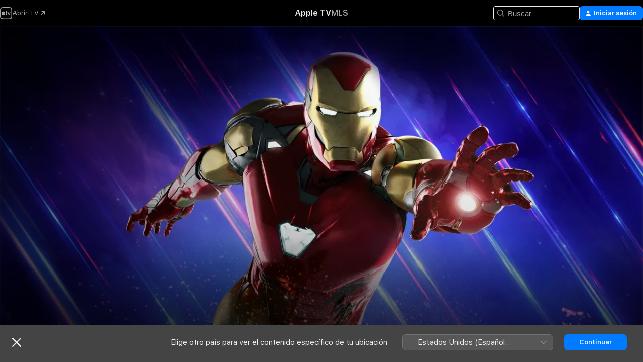

--- FILE ---
content_type: text/html
request_url: https://tv.apple.com/gt/movie/avengers-endgame/umc.cmc.4ao9tm6b6rz4sy7yj5v13ltf8
body_size: 39542
content:
<!DOCTYPE html>
<html dir="ltr" lang="es-MX">
    <head>
        <meta charset="utf-8" />
        <meta http-equiv="X-UA-Compatible" content="IE=edge" />
        <meta name="viewport" content="width=device-width,initial-scale=1" />
        <meta name="applicable-device" content="pc,mobile" />
        <meta name="referrer" content="strict-origin" />

        <link
            rel="apple-touch-icon"
            sizes="180x180"
            href="/assets/favicon/favicon-180.png"
        />
        <link
            rel="icon"
            type="image/png"
            sizes="32x32"
            href="/assets/favicon/favicon-32.png"
        />
        <link
            rel="icon"
            type="image/png"
            sizes="16x16"
            href="/assets/favicon/favicon-16.png"
        />
        <link rel="manifest" href="/manifest.json" />

        <title>‎Avengers: Endgame - Apple TV</title><!-- HEAD_svelte-1f6k8o2_START --><meta name="version" content="2550.14.0-external"><!-- HEAD_svelte-1f6k8o2_END --><!-- HEAD_svelte-1frznod_START --><link rel="preconnect" href="//www.apple.com/wss/fonts" crossorigin="anonymous"><link rel="stylesheet" as="style" href="//www.apple.com/wss/fonts?families=SF+Pro,v4%7CSF+Pro+Icons,v1&amp;display=swap" type="text/css" referrerpolicy="strict-origin-when-cross-origin"><!-- HEAD_svelte-1frznod_END --><!-- HEAD_svelte-eg3hvx_START -->    <meta name="description" content="El grave desenlace de los acontecimientos provocados por Thanos, que acabó con la mitad del universo y parte de Los Vengadores, obliga a aquellos Súpe…">  <link rel="canonical" href="https://tv.apple.com/gt/movie/avengers-endgame/umc.cmc.4ao9tm6b6rz4sy7yj5v13ltf8">       <meta name="apple:content_id" content="umc.cmc.4ao9tm6b6rz4sy7yj5v13ltf8"> <meta name="apple:title" content="Avengers: Endgame"> <meta name="apple:description" content="Acción · Aventura">   <meta property="og:title" content="Avengers: Endgame - Apple TV"> <meta property="og:description" content="El grave desenlace de los acontecimientos provocados por Thanos, que acabó con la mitad del universo y parte de Los Vengadores, obliga a aquellos Súpe…"> <meta property="og:site_name" content="Apple TV"> <meta property="og:url" content="https://tv.apple.com/gt/movie/avengers-endgame/umc.cmc.4ao9tm6b6rz4sy7yj5v13ltf8"> <meta property="og:image" content="https://is1-ssl.mzstatic.com/image/thumb/cbyCnOC8tw78Sub_r8MAdQ/1200x675CA.TVA23C01.jpg"> <meta property="og:image:secure_url" content="https://is1-ssl.mzstatic.com/image/thumb/cbyCnOC8tw78Sub_r8MAdQ/1200x675CA.TVA23C01.jpg"> <meta property="og:image:alt" content="Avengers: Endgame - Apple TV"> <meta property="og:image:width" content="1200"> <meta property="og:image:height" content="675"> <meta property="og:image:type" content="image/jpg"> <meta property="og:type" content="video.movie"> <meta property="og:locale" content="es_MX">       <meta name="twitter:title" content="Avengers: Endgame - Apple TV"> <meta name="twitter:description" content="El grave desenlace de los acontecimientos provocados por Thanos, que acabó con la mitad del universo y parte de Los Vengadores, obliga a aquellos Súpe…"> <meta name="twitter:site" content="@AppleTV"> <meta name="twitter:image" content="https://is1-ssl.mzstatic.com/image/thumb/cbyCnOC8tw78Sub_r8MAdQ/1200x675CA.TVA23C01.jpg"> <meta name="twitter:image:alt" content="Avengers: Endgame - Apple TV"> <meta name="twitter:card" content="summary_large_image">    <script type="application/ld+json" data-svelte-h="svelte-akop8n">{
                "@context": "https://schema.org",
                "@id": "https://tv.apple.com/#organization",
                "@type": "Organization",
                "name": "Apple TV",
                "url": "https://tv.apple.com",
                "logo": "https://tv.apple.com/assets/knowledge-graph/tv.png",
                "sameAs": [
                    "https://www.wikidata.org/wiki/Q270285",
                    "https://twitter.com/AppleTV",
                    "https://www.instagram.com/appletv/",
                    "https://www.facebook.com/appletv/",
                    "https://www.youtube.com/AppleTV",
                    "https://giphy.com/appletv"
                ],
                "parentOrganization": {
                    "@type": "Organization",
                    "name": "Apple",
                    "@id": "https://www.apple.com/#organization",
                    "url": "https://www.apple.com/"
                }
            }</script>    <!-- HTML_TAG_START -->
                <script id=schema:movie type="application/ld+json">
                    {"@context":"https://schema.org","@type":"Movie","actor":[{"@type":"Person","name":"Robert Downey Jr."},{"@type":"Person","name":"Chris Evans"},{"@type":"Person","name":"Mark Ruffalo"}],"datePublished":"2019-04-26T07:00:00.000Z","description":"El grave desenlace de los acontecimientos provocados por Thanos, que acabó con la mitad del universo y parte de Los Vengadores, obliga a aquellos Súpe…","director":[{"@type":"Person","name":"Anthony Russo"},{"@type":"Person","name":"Joe Russo"}],"image":"https://is1-ssl.mzstatic.com/image/thumb/cbyCnOC8tw78Sub_r8MAdQ/1200x675CA.TVA23C01.jpg","name":"Avengers: Endgame"}
                </script>
                <!-- HTML_TAG_END -->   <!-- HTML_TAG_START -->
                <script id=schema:breadcrumb-list name=schema:breadcrumb-list type="application/ld+json">
                    {"@context":"https://schema.org","@type":"BreadcrumbList","itemListElement":[{"@type":"ListItem","position":1,"item":{"@id":"https://tv.apple.com","name":"Apple TV"}},{"@type":"ListItem","position":2,"item":{"@id":"https://tv.apple.com/gt/movie/avengers-endgame/umc.cmc.4ao9tm6b6rz4sy7yj5v13ltf8","name":"Avengers: Endgame"}}]}
                </script>
                <!-- HTML_TAG_END --> <!-- HEAD_svelte-eg3hvx_END -->
      <script type="module" crossorigin src="/assets/main~DCQmA0IneM.js"></script>
      <link rel="modulepreload" crossorigin href="/assets/CommerceModalContainer~ahkFHdAgIi.js">
      <link rel="stylesheet" crossorigin href="/assets/CommerceModalContainer~dMB8zhtE3w.css">
      <link rel="stylesheet" crossorigin href="/assets/main~C4ibcj_vaK.css">
      <script type="module">import.meta.url;import("_").catch(()=>1);async function* g(){};window.__vite_is_modern_browser=true;</script>
      <script type="module">!function(){if(window.__vite_is_modern_browser)return;console.warn("vite: loading legacy chunks, syntax error above and the same error below should be ignored");var e=document.getElementById("vite-legacy-polyfill"),n=document.createElement("script");n.src=e.src,n.onload=function(){System.import(document.getElementById('vite-legacy-entry').getAttribute('data-src'))},document.body.appendChild(n)}();</script>
    </head>
    <body>
        <script src="/assets/focus-visible/focus-visible.min.js"></script>
        <script
            async
            src="/includes/js-cdn/musickit/v3/amp/mediakit.js"
        ></script>
        <script
            type="module"
            async
            src="/includes/js-cdn/musickit/v3/components/musickit-components/musickit-components.esm.js"
        ></script>
        <script
            nomodule
            async
            src="/includes/js-cdn/musickit/v3/components/musickit-components/musickit-components.js"
        ></script>
        <svg style="display: none" xmlns="http://www.w3.org/2000/svg">
            <symbol id="play-circle-fill" viewBox="0 0 60 60">
                <path
                    class="icon-circle-fill__circle"
                    fill="var(--iconCircleFillBG, transparent)"
                    d="M30 60c16.411 0 30-13.617 30-30C60 13.588 46.382 0 29.971 0 13.588 0 .001 13.588.001 30c0 16.383 13.617 30 30 30Z"
                />
                <path
                    fill="var(--iconFillArrow, var(--keyColor, black))"
                    d="M24.411 41.853c-1.41.853-3.028.177-3.028-1.294V19.47c0-1.44 1.735-2.058 3.028-1.294l17.265 10.235a1.89 1.89 0 0 1 0 3.265L24.411 41.853Z"
                />
            </symbol>
        </svg>
        <div class="body-container">
               <div class="app-container svelte-ksk4wg" data-testid="app-container"><div data-testid="header" class="header header--color svelte-17u3p6w"><div class="header__contents svelte-17u3p6w"><div class="header__open svelte-17u3p6w"></div> <div class="header__tabs svelte-17u3p6w"></div> <div class="header__controls svelte-17u3p6w"><div class="header__search svelte-17u3p6w"><div class="search-input search-input--overrides svelte-1m14fku menu" data-testid="search-input"><div data-testid="amp-search-input" aria-controls="search-suggestions" aria-expanded="false" aria-haspopup="listbox" aria-owns="search-suggestions" class="search-input-container svelte-rg26q6" tabindex="-1" role=""><div class="flex-container svelte-rg26q6"><form id="search-input-form" class="svelte-rg26q6"><svg width="16" height="16" viewBox="0 0 16 16" class="search-svg" aria-hidden="true"><path d="M11.87 10.835q.027.022.051.047l3.864 3.863a.735.735 0 1 1-1.04 1.04l-3.863-3.864-.047-.051a6.667 6.667 0 1 1 1.035-1.035M6.667 12a5.333 5.333 0 1 0 0-10.667 5.333 5.333 0 0 0 0 10.667"></path></svg> <input value="" aria-autocomplete="list" aria-multiline="false" aria-controls="search-suggestions" aria-label="Search" placeholder="Buscar" spellcheck="false" autocomplete="off" autocorrect="off" autocapitalize="off" type="text" inputmode="search" class="search-input__text-field svelte-rg26q6" data-testid="search-input__text-field"></form> </div> <div data-testid="search-scope-bar"></div>   </div> </div></div> <div class="auth-content svelte-114v0sv" data-testid="auth-content"> <button tabindex="0" data-testid="sign-in-button" class="commerce-button signin svelte-jf121i"><svg width="10" height="11" viewBox="0 0 10 11" class="auth-icon"><path d="M5 5.295c-1.296 0-2.385-1.176-2.385-2.678C2.61 1.152 3.716 0 5 0c1.29 0 2.39 1.128 2.39 2.611C7.39 4.12 6.297 5.295 5 5.295M1.314 11C.337 11 0 10.698 0 10.144c0-1.55 1.929-3.685 5-3.685 3.065 0 5 2.135 5 3.685 0 .554-.337.856-1.314.856z"></path></svg> <span class="button-text">Iniciar sesión</span> </button> </div></div></div>  </div>   <div id="scrollable-page" class="scrollable-page svelte-xmtc6f" data-main-content data-testid="main-section" aria-hidden="false"><main data-testid="main" class="svelte-1vdwh3d"><div class="content-container svelte-1vdwh3d" data-testid="content-container">    <div class="section svelte-190eab9" data-testid="section-container" aria-label=""><div class="section-content" data-testid="section-content"> <div class="product-header__wrapper svelte-119wsvk"><div class="product-header dark svelte-119wsvk" data-type="Movie" data-testid="product-header"><div class="superhero-lockup-container svelte-1etfiyq"><div class="artwork-container svelte-t4o8fn">  <div data-testid="artwork-component" class="artwork-component artwork-component--aspect-ratio artwork-component--orientation-landscape svelte-uduhys    artwork-component--fullwidth    artwork-component--has-borders" style="
            --artwork-bg-color: rgb(1,0,24);
            --aspect-ratio: 1.7777777777777777;
            --placeholder-bg-color: rgb(1,0,24);
       ">   <picture class="svelte-uduhys"><source sizes="1200px" srcset="https://is1-ssl.mzstatic.com/image/thumb/dtgdcje44LFRI-8SW217iw/1200x675sr.webp 1200w,https://is1-ssl.mzstatic.com/image/thumb/dtgdcje44LFRI-8SW217iw/2400x1350sr.webp 2400w" type="image/webp"> <source sizes="1200px" srcset="https://is1-ssl.mzstatic.com/image/thumb/dtgdcje44LFRI-8SW217iw/1200x675sr-60.jpg 1200w,https://is1-ssl.mzstatic.com/image/thumb/dtgdcje44LFRI-8SW217iw/2400x1350sr-60.jpg 2400w" type="image/jpeg"> <img alt="" class="artwork-component__contents artwork-component__image svelte-uduhys" src="/assets/artwork/1x1.gif" role="presentation" decoding="async" width="1200" height="675" fetchpriority="high" style="opacity: 1;"></picture> </div>   </div> <div class="container dark svelte-1nh6wvs page-header"><article class="lockup svelte-1nh6wvs"><header class="svelte-1nh6wvs">  <div class="content-logo svelte-1nh6wvs"><h1 class="visually-hidden svelte-1nh6wvs">Avengers: Endgame</h1> <div style="display: contents; --picture-max-height:81px; --picture-max-width:216px;">  <picture class="picture svelte-1fyueul"><source srcset="https://is1-ssl.mzstatic.com/image/thumb/ff659nekqefIEl3iQfUW6A/216x81.png 216w,https://is1-ssl.mzstatic.com/image/thumb/ff659nekqefIEl3iQfUW6A/432x162.png 432w" type="image/png"><source srcset="https://is1-ssl.mzstatic.com/image/thumb/ff659nekqefIEl3iQfUW6A/216x81.webp 216w,https://is1-ssl.mzstatic.com/image/thumb/ff659nekqefIEl3iQfUW6A/432x162.webp 432w" type="image/webp"> <img alt="Avengers: Endgame" loading="lazy" src="/assets/artwork/1x1.gif" class="svelte-1fyueul"> </picture></div></div>  <div class="metadata svelte-1nh6wvs"><div class="content-provider-coin svelte-mtdipc" data-testid="content-provider-logo-coin" role="img" aria-label="Disney+">  <picture class="picture svelte-1fyueul"><source srcset="https://is1-ssl.mzstatic.com/image/thumb/MsCG6padV_hgowHLBX5DOw/160x160SWL.TVARHBL1.png?bColor=136878 160w,https://is1-ssl.mzstatic.com/image/thumb/MsCG6padV_hgowHLBX5DOw/190x190SWL.TVARHBL1.png?bColor=136878 190w,https://is1-ssl.mzstatic.com/image/thumb/MsCG6padV_hgowHLBX5DOw/220x220SWL.TVARHBL1.png?bColor=136878 220w,https://is1-ssl.mzstatic.com/image/thumb/MsCG6padV_hgowHLBX5DOw/243x243SWL.TVARHBL1.png?bColor=136878 243w,https://is1-ssl.mzstatic.com/image/thumb/MsCG6padV_hgowHLBX5DOw/320x320SWL.TVARHBL1.png?bColor=136878 320w,https://is1-ssl.mzstatic.com/image/thumb/MsCG6padV_hgowHLBX5DOw/380x380SWL.TVARHBL1.png?bColor=136878 380w,https://is1-ssl.mzstatic.com/image/thumb/MsCG6padV_hgowHLBX5DOw/440x440SWL.TVARHBL1.png?bColor=136878 440w,https://is1-ssl.mzstatic.com/image/thumb/MsCG6padV_hgowHLBX5DOw/486x486SWL.TVARHBL1.png?bColor=136878 486w" type="image/png"><source srcset="https://is1-ssl.mzstatic.com/image/thumb/MsCG6padV_hgowHLBX5DOw/160x160SWL.TVARHBL1.webp?bColor=136878 160w,https://is1-ssl.mzstatic.com/image/thumb/MsCG6padV_hgowHLBX5DOw/190x190SWL.TVARHBL1.webp?bColor=136878 190w,https://is1-ssl.mzstatic.com/image/thumb/MsCG6padV_hgowHLBX5DOw/220x220SWL.TVARHBL1.webp?bColor=136878 220w,https://is1-ssl.mzstatic.com/image/thumb/MsCG6padV_hgowHLBX5DOw/243x243SWL.TVARHBL1.webp?bColor=136878 243w,https://is1-ssl.mzstatic.com/image/thumb/MsCG6padV_hgowHLBX5DOw/320x320SWL.TVARHBL1.webp?bColor=136878 320w,https://is1-ssl.mzstatic.com/image/thumb/MsCG6padV_hgowHLBX5DOw/380x380SWL.TVARHBL1.webp?bColor=136878 380w,https://is1-ssl.mzstatic.com/image/thumb/MsCG6padV_hgowHLBX5DOw/440x440SWL.TVARHBL1.webp?bColor=136878 440w,https://is1-ssl.mzstatic.com/image/thumb/MsCG6padV_hgowHLBX5DOw/486x486SWL.TVARHBL1.webp?bColor=136878 486w" type="image/webp"> <img alt="" loading="lazy" src="/assets/artwork/1x1.gif" class="svelte-1fyueul"> </picture></div> <div style="display: contents; --metadata-list-line-clamp:1;"><span class="metadata-list svelte-i707bi" data-testid="metadata-list"><span>Película</span>  · <span>Acción</span>  · <span>Aventura</span>  </span></div> <div style="display: contents; --display:contents; --opacity:1;"><ul class="badge-row light svelte-nd7koe" data-testid="metadata-badges"><li class="badge badge--rating rating--gt_movies_b_12 svelte-nd7koe" aria-label="Clasificado: B-12"><span aria-hidden="true" data-rating="B-12" class="svelte-nd7koe"></span> </li> </ul></div></div></header> <div class="description svelte-1nh6wvs"><span class="svelte-1nh6wvs"><div style="display: contents; --moreTextColorOverride:var(--keyColor);">  <div class="truncate-wrapper svelte-1ji3yu5"><p data-testid="truncate-text" dir="auto" class="content svelte-1ji3yu5  title-3" style="--lines: 2; --line-height: var(--lineHeight, 16); --link-length: 3;"><!-- HTML_TAG_START -->El grave desenlace de los acontecimientos provocados por Thanos, que acabó con la mitad del universo y parte de Los Vengadores, obliga a aquellos Súper Héroes que sobrevivieron a tomar una firme posición en Avengers: Endgame. La nueva película de Marvel Studios marca el gran cierre de un recorrido cinematográfico sin precedentes.<!-- HTML_TAG_END --></p> </div> </div></span></div> <div class="details svelte-1nh6wvs"><span class="metadata-list svelte-i707bi" data-testid="metadata-list"><span>2019</span>  · <span>3h 1m</span>  </span> <div style="display: contents; --display:contents; --opacity:0.8;"><ul class="badge-row light svelte-nd7koe" data-testid="metadata-badges"><li class="badge badge--rotten-tomatoes certifiedfresh svelte-nd7koe" aria-label="Calificación de Rotten Tomatoes: 94"><span aria-hidden="true" class="svelte-nd7koe">94%</span> </li><li class="badge badge--4k svelte-nd7koe" aria-label="4K"><span aria-hidden="true" class="svelte-nd7koe"></span> </li><li class="badge badge--hdr svelte-nd7koe" aria-label="Alto rango dinámico"><span aria-hidden="true" class="svelte-nd7koe"></span> </li><li class="badge badge--dolby-atmos svelte-nd7koe" aria-label="Dolby Atmos"><span aria-hidden="true" class="svelte-nd7koe"></span> </li><li class="badge badge--ad svelte-nd7koe" aria-label="Descripciones de audio"><span aria-hidden="true" class="svelte-nd7koe"></span> </li> </ul></div></div> </article>    <div class="personnel svelte-1nh6wvs"><div><span class="personnel-title svelte-1nh6wvs">Reparto</span> <span class="personnel-list svelte-1nh6wvs"><span class="person svelte-1nh6wvs"><a href="https://tv.apple.com/gt/person/robert-downey-jr/umc.cpc.10y5z2anl1b7jymzl87nuff5j" class="person-link svelte-1nh6wvs">Robert Downey Jr.</a><span class="person-separator svelte-1nh6wvs">,  </span></span><span class="person svelte-1nh6wvs"><a href="https://tv.apple.com/gt/person/chris-evans/umc.cpc.4bevhm5jk0105oap7fzoxyayh" class="person-link svelte-1nh6wvs">Chris Evans</a><span class="person-separator svelte-1nh6wvs">,  </span></span><span class="person svelte-1nh6wvs"><a href="https://tv.apple.com/gt/person/mark-ruffalo/umc.cpc.1181jre9xyhzs12zodrardrq9" class="person-link svelte-1nh6wvs">Mark Ruffalo</a></span></span> </div><div><span class="personnel-title svelte-1nh6wvs">Dirección</span> <span class="personnel-list svelte-1nh6wvs"><span class="person svelte-1nh6wvs"><a href="https://tv.apple.com/gt/person/anthony-russo/umc.cpc.13muh4w9baxs7acsyr4vr2n0l" class="person-link svelte-1nh6wvs">Anthony Russo</a><span class="person-separator svelte-1nh6wvs">,  </span></span><span class="person svelte-1nh6wvs"><a href="https://tv.apple.com/gt/person/joe-russo/umc.cpc.3d32gexijom3m425gzj9rbijv" class="person-link svelte-1nh6wvs">Joe Russo</a></span></span> </div></div> </div> </div></div> </div></div> </div><div class="section svelte-190eab9   with-bottom-spacing   display-separator" data-testid="section-container" aria-label="Títulos relacionados"><div class="section-content" data-testid="section-content"><div class="rich-lockup-shelf-header svelte-1l4rc8w"><div class="header svelte-rnrb59">  <div class="header-title-wrapper svelte-rnrb59">   <h2 class="title svelte-rnrb59 title-link" data-testid="header-title"><a href="https://tv.apple.com/gt/shelf/titulos-relacionados/uts.col.ContentRelated.umc.cmc.4ao9tm6b6rz4sy7yj5v13ltf8" class="title__button svelte-rnrb59" role="link" tabindex="0"><span class="dir-wrapper" dir="auto">Títulos relacionados</span> <svg xmlns="http://www.w3.org/2000/svg" class="chevron" viewBox="0 0 64 64" aria-hidden="true"><path d="M19.817 61.863c1.48 0 2.672-.515 3.702-1.546l24.243-23.63c1.352-1.385 1.996-2.737 2.028-4.443 0-1.674-.644-3.09-2.028-4.443L23.519 4.138c-1.03-.998-2.253-1.513-3.702-1.513-2.994 0-5.409 2.382-5.409 5.344 0 1.481.612 2.833 1.739 3.96l20.99 20.347-20.99 20.283c-1.127 1.126-1.739 2.478-1.739 3.96 0 2.93 2.415 5.344 5.409 5.344"></path></svg></a></h2> </div>   </div> </div> <div>   <div class="shelf"><section data-testid="shelf-component" class="shelf-grid shelf-grid--onhover svelte-12rmzef" style="
            --grid-max-content-xsmall: 144px; --grid-column-gap-xsmall: 10px; --grid-row-gap-xsmall: 24px; --grid-small: 5; --grid-column-gap-small: 20px; --grid-row-gap-small: 24px; --grid-medium: 6; --grid-column-gap-medium: 20px; --grid-row-gap-medium: 24px; --grid-large: 8; --grid-column-gap-large: 20px; --grid-row-gap-large: 24px; --grid-xlarge: 8; --grid-column-gap-xlarge: 20px; --grid-row-gap-xlarge: 24px;
            --grid-type: I;
            --grid-rows: 1;
            --standard-lockup-shadow-offset: 15px;
            
        "> <div class="shelf-grid__body svelte-12rmzef" data-testid="shelf-body">   <button disabled aria-label="Página anterior" type="button" class="shelf-grid-nav__arrow shelf-grid-nav__arrow--left svelte-1xmivhv" data-testid="shelf-button-left" style="--offset: 0px;"><svg xmlns="http://www.w3.org/2000/svg" viewBox="0 0 9 31"><path d="M5.275 29.46a1.61 1.61 0 0 0 1.456 1.077c1.018 0 1.772-.737 1.772-1.737 0-.526-.277-1.186-.449-1.62l-4.68-11.912L8.05 3.363c.172-.442.45-1.116.45-1.625A1.7 1.7 0 0 0 6.728.002a1.6 1.6 0 0 0-1.456 1.09L.675 12.774c-.301.775-.677 1.744-.677 2.495 0 .754.376 1.705.677 2.498L5.272 29.46Z"></path></svg></button> <ul slot="shelf-content" class="shelf-grid__list shelf-grid__list--grid-type-I shelf-grid__list--grid-rows-1 svelte-12rmzef" role="list" tabindex="-1" data-testid="shelf-item-list">   <li class="shelf-grid__list-item svelte-12rmzef" data-index="0" aria-hidden="true"><div class="svelte-12rmzef"><div slot="item" class="svelte-5fmy7e">  <a class="lockup svelte-93u9ds" href="https://tv.apple.com/gt/movie/avengers-infinity-war/umc.cmc.2do0xuo1u4tjmqbfz1p42a0p9" aria-label="Avengers: Infinity War" data-testid="lockup" style="--lockup-aspect-ratio: 2/3; --lockup-border-radius: 14px; --lockup-chin-height: 0px;"><div class="grid svelte-93u9ds grid--no-chin" data-testid="lockup-grid"><div class="artwork svelte-93u9ds" data-testid="artwork">  <div data-testid="artwork-component" class="artwork-component artwork-component--aspect-ratio artwork-component--orientation-portrait svelte-uduhys    artwork-component--fullwidth    artwork-component--has-borders" style="
            --artwork-bg-color: rgb(226,210,195);
            --aspect-ratio: 0.6666666666666666;
            --placeholder-bg-color: rgb(226,210,195);
       ">   <picture class="svelte-uduhys"><source sizes="225px" srcset="https://is1-ssl.mzstatic.com/image/thumb/Video114/v4/4c/7c/ad/4c7cad06-3c2f-ba1f-cf66-fd41f69d9557/pr_source.lsr/225x338CA.TVA23C01.webp 225w,https://is1-ssl.mzstatic.com/image/thumb/Video114/v4/4c/7c/ad/4c7cad06-3c2f-ba1f-cf66-fd41f69d9557/pr_source.lsr/450x676CA.TVA23C01.webp 450w" type="image/webp"> <source sizes="225px" srcset="https://is1-ssl.mzstatic.com/image/thumb/Video114/v4/4c/7c/ad/4c7cad06-3c2f-ba1f-cf66-fd41f69d9557/pr_source.lsr/225x338CA.TVA23C01-60.jpg 225w,https://is1-ssl.mzstatic.com/image/thumb/Video114/v4/4c/7c/ad/4c7cad06-3c2f-ba1f-cf66-fd41f69d9557/pr_source.lsr/450x676CA.TVA23C01-60.jpg 450w" type="image/jpeg"> <img alt="Avengers: Infinity War" class="artwork-component__contents artwork-component__image svelte-uduhys" loading="lazy" src="/assets/artwork/1x1.gif" decoding="async" width="225" height="337" fetchpriority="auto" style="opacity: 1;"></picture> </div></div>     <div class="lockup-scrim svelte-rdhtgn" data-testid="lockup-scrim"></div> <div class="lockup-context-menu svelte-1vr883s" data-testid="lockup-context-menu"><amp-contextual-menu-button config="[object Object]" class="svelte-1sn4kz"> <span aria-label="MÁS" class="more-button svelte-1sn4kz more-button--platter  more-button--material" data-testid="more-button" slot="trigger-content"><svg width="28" height="28" viewBox="0 0 28 28" class="glyph" xmlns="http://www.w3.org/2000/svg"><circle fill="var(--iconCircleFill, transparent)" cx="14" cy="14" r="14"></circle><path fill="var(--iconEllipsisFill, white)" d="M10.105 14c0-.87-.687-1.55-1.564-1.55-.862 0-1.557.695-1.557 1.55 0 .848.695 1.55 1.557 1.55.855 0 1.564-.702 1.564-1.55zm5.437 0c0-.87-.68-1.55-1.542-1.55A1.55 1.55 0 0012.45 14c0 .848.695 1.55 1.55 1.55.848 0 1.542-.702 1.542-1.55zm5.474 0c0-.87-.687-1.55-1.557-1.55-.87 0-1.564.695-1.564 1.55 0 .848.694 1.55 1.564 1.55.848 0 1.557-.702 1.557-1.55z"></path></svg></span> </amp-contextual-menu-button></div></div> </a></div> </div></li>   <li class="shelf-grid__list-item svelte-12rmzef" data-index="1" aria-hidden="true"><div class="svelte-12rmzef"><div slot="item" class="svelte-5fmy7e">  <a class="lockup svelte-93u9ds" href="https://tv.apple.com/gt/movie/the-avengerslos-vengadores/umc.cmc.7i757ymuvffa02onn3uva0emx" aria-label="The Avengers: Los Vengadores" data-testid="lockup" style="--lockup-aspect-ratio: 2/3; --lockup-border-radius: 14px; --lockup-chin-height: 0px;"><div class="grid svelte-93u9ds grid--no-chin" data-testid="lockup-grid"><div class="artwork svelte-93u9ds" data-testid="artwork">  <div data-testid="artwork-component" class="artwork-component artwork-component--aspect-ratio artwork-component--orientation-portrait svelte-uduhys    artwork-component--fullwidth    artwork-component--has-borders" style="
            --artwork-bg-color: rgb(14,30,47);
            --aspect-ratio: 0.6666666666666666;
            --placeholder-bg-color: rgb(14,30,47);
       ">   <picture class="svelte-uduhys"><source sizes="225px" srcset="https://is1-ssl.mzstatic.com/image/thumb/Video/v4/cd/0f/d3/cd0fd30c-410b-23e7-07b8-78135288ebc9/Avengers_The_Apple_Mexico_E.jpg/225x338CA.TVA23C01.webp 225w,https://is1-ssl.mzstatic.com/image/thumb/Video/v4/cd/0f/d3/cd0fd30c-410b-23e7-07b8-78135288ebc9/Avengers_The_Apple_Mexico_E.jpg/450x676CA.TVA23C01.webp 450w" type="image/webp"> <source sizes="225px" srcset="https://is1-ssl.mzstatic.com/image/thumb/Video/v4/cd/0f/d3/cd0fd30c-410b-23e7-07b8-78135288ebc9/Avengers_The_Apple_Mexico_E.jpg/225x338CA.TVA23C01-60.jpg 225w,https://is1-ssl.mzstatic.com/image/thumb/Video/v4/cd/0f/d3/cd0fd30c-410b-23e7-07b8-78135288ebc9/Avengers_The_Apple_Mexico_E.jpg/450x676CA.TVA23C01-60.jpg 450w" type="image/jpeg"> <img alt="The Avengers: Los Vengadores" class="artwork-component__contents artwork-component__image svelte-uduhys" loading="lazy" src="/assets/artwork/1x1.gif" decoding="async" width="225" height="337" fetchpriority="auto" style="opacity: 1;"></picture> </div></div>     <div class="lockup-scrim svelte-rdhtgn" data-testid="lockup-scrim"></div> <div class="lockup-context-menu svelte-1vr883s" data-testid="lockup-context-menu"><amp-contextual-menu-button config="[object Object]" class="svelte-1sn4kz"> <span aria-label="MÁS" class="more-button svelte-1sn4kz more-button--platter  more-button--material" data-testid="more-button" slot="trigger-content"><svg width="28" height="28" viewBox="0 0 28 28" class="glyph" xmlns="http://www.w3.org/2000/svg"><circle fill="var(--iconCircleFill, transparent)" cx="14" cy="14" r="14"></circle><path fill="var(--iconEllipsisFill, white)" d="M10.105 14c0-.87-.687-1.55-1.564-1.55-.862 0-1.557.695-1.557 1.55 0 .848.695 1.55 1.557 1.55.855 0 1.564-.702 1.564-1.55zm5.437 0c0-.87-.68-1.55-1.542-1.55A1.55 1.55 0 0012.45 14c0 .848.695 1.55 1.55 1.55.848 0 1.542-.702 1.542-1.55zm5.474 0c0-.87-.687-1.55-1.557-1.55-.87 0-1.564.695-1.564 1.55 0 .848.694 1.55 1.564 1.55.848 0 1.557-.702 1.557-1.55z"></path></svg></span> </amp-contextual-menu-button></div></div> </a></div> </div></li>   <li class="shelf-grid__list-item svelte-12rmzef" data-index="2" aria-hidden="true"><div class="svelte-12rmzef"><div slot="item" class="svelte-5fmy7e">  <a class="lockup svelte-93u9ds" href="https://tv.apple.com/gt/movie/avengers-era-de-ultron/umc.cmc.scq1juwtw6cfpo92aot2c5qx" aria-label="Avengers: Era de Ultrón" data-testid="lockup" style="--lockup-aspect-ratio: 2/3; --lockup-border-radius: 14px; --lockup-chin-height: 0px;"><div class="grid svelte-93u9ds grid--no-chin" data-testid="lockup-grid"><div class="artwork svelte-93u9ds" data-testid="artwork">  <div data-testid="artwork-component" class="artwork-component artwork-component--aspect-ratio artwork-component--orientation-portrait svelte-uduhys    artwork-component--fullwidth    artwork-component--has-borders" style="
            --artwork-bg-color: rgb(33,31,44);
            --aspect-ratio: 0.6666666666666666;
            --placeholder-bg-color: rgb(33,31,44);
       ">   <picture class="svelte-uduhys"><source sizes="225px" srcset="https://is1-ssl.mzstatic.com/image/thumb/Video128/v4/7a/3b/52/7a3b52b7-559d-2b56-5f79-38a88e896e7a/pr_source.jpg/225x338CA.TVA23C01.webp 225w,https://is1-ssl.mzstatic.com/image/thumb/Video128/v4/7a/3b/52/7a3b52b7-559d-2b56-5f79-38a88e896e7a/pr_source.jpg/450x676CA.TVA23C01.webp 450w" type="image/webp"> <source sizes="225px" srcset="https://is1-ssl.mzstatic.com/image/thumb/Video128/v4/7a/3b/52/7a3b52b7-559d-2b56-5f79-38a88e896e7a/pr_source.jpg/225x338CA.TVA23C01-60.jpg 225w,https://is1-ssl.mzstatic.com/image/thumb/Video128/v4/7a/3b/52/7a3b52b7-559d-2b56-5f79-38a88e896e7a/pr_source.jpg/450x676CA.TVA23C01-60.jpg 450w" type="image/jpeg"> <img alt="Avengers: Era de Ultrón" class="artwork-component__contents artwork-component__image svelte-uduhys" loading="lazy" src="/assets/artwork/1x1.gif" decoding="async" width="225" height="337" fetchpriority="auto" style="opacity: 1;"></picture> </div></div>     <div class="lockup-scrim svelte-rdhtgn" data-testid="lockup-scrim"></div> <div class="lockup-context-menu svelte-1vr883s" data-testid="lockup-context-menu"><amp-contextual-menu-button config="[object Object]" class="svelte-1sn4kz"> <span aria-label="MÁS" class="more-button svelte-1sn4kz more-button--platter  more-button--material" data-testid="more-button" slot="trigger-content"><svg width="28" height="28" viewBox="0 0 28 28" class="glyph" xmlns="http://www.w3.org/2000/svg"><circle fill="var(--iconCircleFill, transparent)" cx="14" cy="14" r="14"></circle><path fill="var(--iconEllipsisFill, white)" d="M10.105 14c0-.87-.687-1.55-1.564-1.55-.862 0-1.557.695-1.557 1.55 0 .848.695 1.55 1.557 1.55.855 0 1.564-.702 1.564-1.55zm5.437 0c0-.87-.68-1.55-1.542-1.55A1.55 1.55 0 0012.45 14c0 .848.695 1.55 1.55 1.55.848 0 1.542-.702 1.542-1.55zm5.474 0c0-.87-.687-1.55-1.557-1.55-.87 0-1.564.695-1.564 1.55 0 .848.694 1.55 1.564 1.55.848 0 1.557-.702 1.557-1.55z"></path></svg></span> </amp-contextual-menu-button></div></div> </a></div> </div></li>   <li class="shelf-grid__list-item svelte-12rmzef" data-index="3" aria-hidden="true"><div class="svelte-12rmzef"><div slot="item" class="svelte-5fmy7e">  <a class="lockup svelte-93u9ds" href="https://tv.apple.com/gt/movie/capitana-marvel/umc.cmc.3o1o52plk3pxcpvhfhdrzrsun" aria-label="Capitana Marvel" data-testid="lockup" style="--lockup-aspect-ratio: 2/3; --lockup-border-radius: 14px; --lockup-chin-height: 0px;"><div class="grid svelte-93u9ds grid--no-chin" data-testid="lockup-grid"><div class="artwork svelte-93u9ds" data-testid="artwork">  <div data-testid="artwork-component" class="artwork-component artwork-component--aspect-ratio artwork-component--orientation-portrait svelte-uduhys    artwork-component--fullwidth    artwork-component--has-borders" style="
            --artwork-bg-color: rgb(30,20,43);
            --aspect-ratio: 0.6666666666666666;
            --placeholder-bg-color: rgb(30,20,43);
       ">   <picture class="svelte-uduhys"><source sizes="225px" srcset="https://is1-ssl.mzstatic.com/image/thumb/Video113/v4/81/6f/4f/816f4fdd-1f0f-b668-ed55-cd4fa7623d6b/contsched.gsrjxzvm.lsr/225x338CA.TVA23C01.webp 225w,https://is1-ssl.mzstatic.com/image/thumb/Video113/v4/81/6f/4f/816f4fdd-1f0f-b668-ed55-cd4fa7623d6b/contsched.gsrjxzvm.lsr/450x676CA.TVA23C01.webp 450w" type="image/webp"> <source sizes="225px" srcset="https://is1-ssl.mzstatic.com/image/thumb/Video113/v4/81/6f/4f/816f4fdd-1f0f-b668-ed55-cd4fa7623d6b/contsched.gsrjxzvm.lsr/225x338CA.TVA23C01-60.jpg 225w,https://is1-ssl.mzstatic.com/image/thumb/Video113/v4/81/6f/4f/816f4fdd-1f0f-b668-ed55-cd4fa7623d6b/contsched.gsrjxzvm.lsr/450x676CA.TVA23C01-60.jpg 450w" type="image/jpeg"> <img alt="Capitana Marvel" class="artwork-component__contents artwork-component__image svelte-uduhys" loading="lazy" src="/assets/artwork/1x1.gif" decoding="async" width="225" height="337" fetchpriority="auto" style="opacity: 1;"></picture> </div></div>     <div class="lockup-scrim svelte-rdhtgn" data-testid="lockup-scrim"></div> <div class="lockup-context-menu svelte-1vr883s" data-testid="lockup-context-menu"><amp-contextual-menu-button config="[object Object]" class="svelte-1sn4kz"> <span aria-label="MÁS" class="more-button svelte-1sn4kz more-button--platter  more-button--material" data-testid="more-button" slot="trigger-content"><svg width="28" height="28" viewBox="0 0 28 28" class="glyph" xmlns="http://www.w3.org/2000/svg"><circle fill="var(--iconCircleFill, transparent)" cx="14" cy="14" r="14"></circle><path fill="var(--iconEllipsisFill, white)" d="M10.105 14c0-.87-.687-1.55-1.564-1.55-.862 0-1.557.695-1.557 1.55 0 .848.695 1.55 1.557 1.55.855 0 1.564-.702 1.564-1.55zm5.437 0c0-.87-.68-1.55-1.542-1.55A1.55 1.55 0 0012.45 14c0 .848.695 1.55 1.55 1.55.848 0 1.542-.702 1.542-1.55zm5.474 0c0-.87-.687-1.55-1.557-1.55-.87 0-1.564.695-1.564 1.55 0 .848.694 1.55 1.564 1.55.848 0 1.557-.702 1.557-1.55z"></path></svg></span> </amp-contextual-menu-button></div></div> </a></div> </div></li>   <li class="shelf-grid__list-item svelte-12rmzef" data-index="4" aria-hidden="true"><div class="svelte-12rmzef"><div slot="item" class="svelte-5fmy7e">  <a class="lockup svelte-93u9ds" href="https://tv.apple.com/gt/movie/capitan-america-civil-war/umc.cmc.6gq2ehunu5q6zvh9up3cw2i0d" aria-label="Capitán América: Civil War" data-testid="lockup" style="--lockup-aspect-ratio: 2/3; --lockup-border-radius: 14px; --lockup-chin-height: 0px;"><div class="grid svelte-93u9ds grid--no-chin" data-testid="lockup-grid"><div class="artwork svelte-93u9ds" data-testid="artwork">  <div data-testid="artwork-component" class="artwork-component artwork-component--aspect-ratio artwork-component--orientation-portrait svelte-uduhys    artwork-component--fullwidth    artwork-component--has-borders" style="
            --artwork-bg-color: rgb(15,15,13);
            --aspect-ratio: 0.6666666666666666;
            --placeholder-bg-color: rgb(15,15,13);
       ">   <picture class="svelte-uduhys"><source sizes="225px" srcset="https://is1-ssl.mzstatic.com/image/thumb/Video128/v4/52/28/a3/5228a3ec-0232-dbf2-958b-7a21f5719b03/pr_source.jpg/225x338CA.TVA23C01.webp 225w,https://is1-ssl.mzstatic.com/image/thumb/Video128/v4/52/28/a3/5228a3ec-0232-dbf2-958b-7a21f5719b03/pr_source.jpg/450x676CA.TVA23C01.webp 450w" type="image/webp"> <source sizes="225px" srcset="https://is1-ssl.mzstatic.com/image/thumb/Video128/v4/52/28/a3/5228a3ec-0232-dbf2-958b-7a21f5719b03/pr_source.jpg/225x338CA.TVA23C01-60.jpg 225w,https://is1-ssl.mzstatic.com/image/thumb/Video128/v4/52/28/a3/5228a3ec-0232-dbf2-958b-7a21f5719b03/pr_source.jpg/450x676CA.TVA23C01-60.jpg 450w" type="image/jpeg"> <img alt="Capitán América: Civil War" class="artwork-component__contents artwork-component__image svelte-uduhys" loading="lazy" src="/assets/artwork/1x1.gif" decoding="async" width="225" height="337" fetchpriority="auto" style="opacity: 1;"></picture> </div></div>     <div class="lockup-scrim svelte-rdhtgn" data-testid="lockup-scrim"></div> <div class="lockup-context-menu svelte-1vr883s" data-testid="lockup-context-menu"><amp-contextual-menu-button config="[object Object]" class="svelte-1sn4kz"> <span aria-label="MÁS" class="more-button svelte-1sn4kz more-button--platter  more-button--material" data-testid="more-button" slot="trigger-content"><svg width="28" height="28" viewBox="0 0 28 28" class="glyph" xmlns="http://www.w3.org/2000/svg"><circle fill="var(--iconCircleFill, transparent)" cx="14" cy="14" r="14"></circle><path fill="var(--iconEllipsisFill, white)" d="M10.105 14c0-.87-.687-1.55-1.564-1.55-.862 0-1.557.695-1.557 1.55 0 .848.695 1.55 1.557 1.55.855 0 1.564-.702 1.564-1.55zm5.437 0c0-.87-.68-1.55-1.542-1.55A1.55 1.55 0 0012.45 14c0 .848.695 1.55 1.55 1.55.848 0 1.542-.702 1.542-1.55zm5.474 0c0-.87-.687-1.55-1.557-1.55-.87 0-1.564.695-1.564 1.55 0 .848.694 1.55 1.564 1.55.848 0 1.557-.702 1.557-1.55z"></path></svg></span> </amp-contextual-menu-button></div></div> </a></div> </div></li>   <li class="shelf-grid__list-item svelte-12rmzef" data-index="5" aria-hidden="true"><div class="svelte-12rmzef"><div slot="item" class="svelte-5fmy7e">  <a class="lockup svelte-93u9ds" href="https://tv.apple.com/gt/movie/pantera-negra/umc.cmc.53u1tdqk891nlpuvdh8ne00pb" aria-label="Pantera Negra" data-testid="lockup" style="--lockup-aspect-ratio: 2/3; --lockup-border-radius: 14px; --lockup-chin-height: 0px;"><div class="grid svelte-93u9ds grid--no-chin" data-testid="lockup-grid"><div class="artwork svelte-93u9ds" data-testid="artwork">  <div data-testid="artwork-component" class="artwork-component artwork-component--aspect-ratio artwork-component--orientation-portrait svelte-uduhys    artwork-component--fullwidth    artwork-component--has-borders" style="
            --artwork-bg-color: rgb(16,19,22);
            --aspect-ratio: 0.6666666666666666;
            --placeholder-bg-color: rgb(16,19,22);
       ">   <picture class="svelte-uduhys"><source sizes="225px" srcset="https://is1-ssl.mzstatic.com/image/thumb/Video128/v4/05/fb/31/05fb3175-fe94-6b31-6840-d50fa4ab0a5f/pr_source.lsr/225x338CA.TVA23C01.webp 225w,https://is1-ssl.mzstatic.com/image/thumb/Video128/v4/05/fb/31/05fb3175-fe94-6b31-6840-d50fa4ab0a5f/pr_source.lsr/450x676CA.TVA23C01.webp 450w" type="image/webp"> <source sizes="225px" srcset="https://is1-ssl.mzstatic.com/image/thumb/Video128/v4/05/fb/31/05fb3175-fe94-6b31-6840-d50fa4ab0a5f/pr_source.lsr/225x338CA.TVA23C01-60.jpg 225w,https://is1-ssl.mzstatic.com/image/thumb/Video128/v4/05/fb/31/05fb3175-fe94-6b31-6840-d50fa4ab0a5f/pr_source.lsr/450x676CA.TVA23C01-60.jpg 450w" type="image/jpeg"> <img alt="Pantera Negra" class="artwork-component__contents artwork-component__image svelte-uduhys" loading="lazy" src="/assets/artwork/1x1.gif" decoding="async" width="225" height="337" fetchpriority="auto" style="opacity: 1;"></picture> </div></div>     <div class="lockup-scrim svelte-rdhtgn" data-testid="lockup-scrim"></div> <div class="lockup-context-menu svelte-1vr883s" data-testid="lockup-context-menu"><amp-contextual-menu-button config="[object Object]" class="svelte-1sn4kz"> <span aria-label="MÁS" class="more-button svelte-1sn4kz more-button--platter  more-button--material" data-testid="more-button" slot="trigger-content"><svg width="28" height="28" viewBox="0 0 28 28" class="glyph" xmlns="http://www.w3.org/2000/svg"><circle fill="var(--iconCircleFill, transparent)" cx="14" cy="14" r="14"></circle><path fill="var(--iconEllipsisFill, white)" d="M10.105 14c0-.87-.687-1.55-1.564-1.55-.862 0-1.557.695-1.557 1.55 0 .848.695 1.55 1.557 1.55.855 0 1.564-.702 1.564-1.55zm5.437 0c0-.87-.68-1.55-1.542-1.55A1.55 1.55 0 0012.45 14c0 .848.695 1.55 1.55 1.55.848 0 1.542-.702 1.542-1.55zm5.474 0c0-.87-.687-1.55-1.557-1.55-.87 0-1.564.695-1.564 1.55 0 .848.694 1.55 1.564 1.55.848 0 1.557-.702 1.557-1.55z"></path></svg></span> </amp-contextual-menu-button></div></div> </a></div> </div></li>   <li class="shelf-grid__list-item svelte-12rmzef" data-index="6" aria-hidden="true"><div class="svelte-12rmzef"><div slot="item" class="svelte-5fmy7e">  <a class="lockup svelte-93u9ds" href="https://tv.apple.com/gt/movie/guardianes-de-la-galaxia/umc.cmc.71igdwen6ko2dlhwaw12vbdh" aria-label="Guardianes de la galaxia" data-testid="lockup" style="--lockup-aspect-ratio: 2/3; --lockup-border-radius: 14px; --lockup-chin-height: 0px;"><div class="grid svelte-93u9ds grid--no-chin" data-testid="lockup-grid"><div class="artwork svelte-93u9ds" data-testid="artwork">  <div data-testid="artwork-component" class="artwork-component artwork-component--aspect-ratio artwork-component--orientation-portrait svelte-uduhys    artwork-component--fullwidth    artwork-component--has-borders" style="
            --artwork-bg-color: rgb(8,7,5);
            --aspect-ratio: 0.6666666666666666;
            --placeholder-bg-color: rgb(8,7,5);
       ">   <picture class="svelte-uduhys"><source sizes="225px" srcset="https://is1-ssl.mzstatic.com/image/thumb/Video62/v4/dc/26/bb/dc26bbb3-5988-3828-015c-076f11d7564a/pr_source.jpg/225x338CA.TVA23C01.webp 225w,https://is1-ssl.mzstatic.com/image/thumb/Video62/v4/dc/26/bb/dc26bbb3-5988-3828-015c-076f11d7564a/pr_source.jpg/450x676CA.TVA23C01.webp 450w" type="image/webp"> <source sizes="225px" srcset="https://is1-ssl.mzstatic.com/image/thumb/Video62/v4/dc/26/bb/dc26bbb3-5988-3828-015c-076f11d7564a/pr_source.jpg/225x338CA.TVA23C01-60.jpg 225w,https://is1-ssl.mzstatic.com/image/thumb/Video62/v4/dc/26/bb/dc26bbb3-5988-3828-015c-076f11d7564a/pr_source.jpg/450x676CA.TVA23C01-60.jpg 450w" type="image/jpeg"> <img alt="Guardianes de la galaxia" class="artwork-component__contents artwork-component__image svelte-uduhys" loading="lazy" src="/assets/artwork/1x1.gif" decoding="async" width="225" height="337" fetchpriority="auto" style="opacity: 1;"></picture> </div></div>     <div class="lockup-scrim svelte-rdhtgn" data-testid="lockup-scrim"></div> <div class="lockup-context-menu svelte-1vr883s" data-testid="lockup-context-menu"><amp-contextual-menu-button config="[object Object]" class="svelte-1sn4kz"> <span aria-label="MÁS" class="more-button svelte-1sn4kz more-button--platter  more-button--material" data-testid="more-button" slot="trigger-content"><svg width="28" height="28" viewBox="0 0 28 28" class="glyph" xmlns="http://www.w3.org/2000/svg"><circle fill="var(--iconCircleFill, transparent)" cx="14" cy="14" r="14"></circle><path fill="var(--iconEllipsisFill, white)" d="M10.105 14c0-.87-.687-1.55-1.564-1.55-.862 0-1.557.695-1.557 1.55 0 .848.695 1.55 1.557 1.55.855 0 1.564-.702 1.564-1.55zm5.437 0c0-.87-.68-1.55-1.542-1.55A1.55 1.55 0 0012.45 14c0 .848.695 1.55 1.55 1.55.848 0 1.542-.702 1.542-1.55zm5.474 0c0-.87-.687-1.55-1.557-1.55-.87 0-1.564.695-1.564 1.55 0 .848.694 1.55 1.564 1.55.848 0 1.557-.702 1.557-1.55z"></path></svg></span> </amp-contextual-menu-button></div></div> </a></div> </div></li>   <li class="shelf-grid__list-item svelte-12rmzef" data-index="7" aria-hidden="true"><div class="svelte-12rmzef"><div slot="item" class="svelte-5fmy7e">  <a class="lockup svelte-93u9ds" href="https://tv.apple.com/gt/movie/thor-ragnarok/umc.cmc.5f4fq6k3njmustywcg5jld7im" aria-label="Thor: Ragnarok" data-testid="lockup" style="--lockup-aspect-ratio: 2/3; --lockup-border-radius: 14px; --lockup-chin-height: 0px;"><div class="grid svelte-93u9ds grid--no-chin" data-testid="lockup-grid"><div class="artwork svelte-93u9ds" data-testid="artwork">  <div data-testid="artwork-component" class="artwork-component artwork-component--aspect-ratio artwork-component--orientation-portrait svelte-uduhys    artwork-component--fullwidth    artwork-component--has-borders" style="
            --artwork-bg-color: rgb(38,14,15);
            --aspect-ratio: 0.6666666666666666;
            --placeholder-bg-color: rgb(38,14,15);
       ">   <picture class="svelte-uduhys"><source sizes="225px" srcset="https://is1-ssl.mzstatic.com/image/thumb/Video118/v4/be/f2/c4/bef2c4c2-6e6b-d77c-9fd4-21f8f726279f/pr_source.lsr/225x338CA.TVA23C01.webp 225w,https://is1-ssl.mzstatic.com/image/thumb/Video118/v4/be/f2/c4/bef2c4c2-6e6b-d77c-9fd4-21f8f726279f/pr_source.lsr/450x676CA.TVA23C01.webp 450w" type="image/webp"> <source sizes="225px" srcset="https://is1-ssl.mzstatic.com/image/thumb/Video118/v4/be/f2/c4/bef2c4c2-6e6b-d77c-9fd4-21f8f726279f/pr_source.lsr/225x338CA.TVA23C01-60.jpg 225w,https://is1-ssl.mzstatic.com/image/thumb/Video118/v4/be/f2/c4/bef2c4c2-6e6b-d77c-9fd4-21f8f726279f/pr_source.lsr/450x676CA.TVA23C01-60.jpg 450w" type="image/jpeg"> <img alt="Thor: Ragnarok" class="artwork-component__contents artwork-component__image svelte-uduhys" loading="lazy" src="/assets/artwork/1x1.gif" decoding="async" width="225" height="337" fetchpriority="auto" style="opacity: 1;"></picture> </div></div>     <div class="lockup-scrim svelte-rdhtgn" data-testid="lockup-scrim"></div> <div class="lockup-context-menu svelte-1vr883s" data-testid="lockup-context-menu"><amp-contextual-menu-button config="[object Object]" class="svelte-1sn4kz"> <span aria-label="MÁS" class="more-button svelte-1sn4kz more-button--platter  more-button--material" data-testid="more-button" slot="trigger-content"><svg width="28" height="28" viewBox="0 0 28 28" class="glyph" xmlns="http://www.w3.org/2000/svg"><circle fill="var(--iconCircleFill, transparent)" cx="14" cy="14" r="14"></circle><path fill="var(--iconEllipsisFill, white)" d="M10.105 14c0-.87-.687-1.55-1.564-1.55-.862 0-1.557.695-1.557 1.55 0 .848.695 1.55 1.557 1.55.855 0 1.564-.702 1.564-1.55zm5.437 0c0-.87-.68-1.55-1.542-1.55A1.55 1.55 0 0012.45 14c0 .848.695 1.55 1.55 1.55.848 0 1.542-.702 1.542-1.55zm5.474 0c0-.87-.687-1.55-1.557-1.55-.87 0-1.564.695-1.564 1.55 0 .848.694 1.55 1.564 1.55.848 0 1.557-.702 1.557-1.55z"></path></svg></span> </amp-contextual-menu-button></div></div> </a></div> </div></li>   <li class="shelf-grid__list-item svelte-12rmzef" data-index="8" aria-hidden="true"><div class="svelte-12rmzef"><div slot="item" class="svelte-5fmy7e">  <a class="lockup svelte-93u9ds" href="https://tv.apple.com/gt/movie/guardianes-de-la-galaxia-vol-2/umc.cmc.7g0gtypmo4kimdjqo0x078kuk" aria-label="Guardianes de la Galaxia Vol. 2" data-testid="lockup" style="--lockup-aspect-ratio: 2/3; --lockup-border-radius: 14px; --lockup-chin-height: 0px;"><div class="grid svelte-93u9ds grid--no-chin" data-testid="lockup-grid"><div class="artwork svelte-93u9ds" data-testid="artwork">  <div data-testid="artwork-component" class="artwork-component artwork-component--aspect-ratio artwork-component--orientation-portrait svelte-uduhys    artwork-component--fullwidth    artwork-component--has-borders" style="
            --artwork-bg-color: rgb(0,0,0);
            --aspect-ratio: 0.6666666666666666;
            --placeholder-bg-color: rgb(0,0,0);
       ">   <picture class="svelte-uduhys"><source sizes="225px" srcset="https://is1-ssl.mzstatic.com/image/thumb/Video115/v4/45/76/d7/4576d756-a2f2-f55f-c1e2-9dcea34a06f1/pr_source.jpg/225x338CA.TVA23C01.webp 225w,https://is1-ssl.mzstatic.com/image/thumb/Video115/v4/45/76/d7/4576d756-a2f2-f55f-c1e2-9dcea34a06f1/pr_source.jpg/450x676CA.TVA23C01.webp 450w" type="image/webp"> <source sizes="225px" srcset="https://is1-ssl.mzstatic.com/image/thumb/Video115/v4/45/76/d7/4576d756-a2f2-f55f-c1e2-9dcea34a06f1/pr_source.jpg/225x338CA.TVA23C01-60.jpg 225w,https://is1-ssl.mzstatic.com/image/thumb/Video115/v4/45/76/d7/4576d756-a2f2-f55f-c1e2-9dcea34a06f1/pr_source.jpg/450x676CA.TVA23C01-60.jpg 450w" type="image/jpeg"> <img alt="Guardianes de la Galaxia Vol. 2" class="artwork-component__contents artwork-component__image svelte-uduhys" loading="lazy" src="/assets/artwork/1x1.gif" decoding="async" width="225" height="337" fetchpriority="auto" style="opacity: 1;"></picture> </div></div>     <div class="lockup-scrim svelte-rdhtgn" data-testid="lockup-scrim"></div> <div class="lockup-context-menu svelte-1vr883s" data-testid="lockup-context-menu"><amp-contextual-menu-button config="[object Object]" class="svelte-1sn4kz"> <span aria-label="MÁS" class="more-button svelte-1sn4kz more-button--platter  more-button--material" data-testid="more-button" slot="trigger-content"><svg width="28" height="28" viewBox="0 0 28 28" class="glyph" xmlns="http://www.w3.org/2000/svg"><circle fill="var(--iconCircleFill, transparent)" cx="14" cy="14" r="14"></circle><path fill="var(--iconEllipsisFill, white)" d="M10.105 14c0-.87-.687-1.55-1.564-1.55-.862 0-1.557.695-1.557 1.55 0 .848.695 1.55 1.557 1.55.855 0 1.564-.702 1.564-1.55zm5.437 0c0-.87-.68-1.55-1.542-1.55A1.55 1.55 0 0012.45 14c0 .848.695 1.55 1.55 1.55.848 0 1.542-.702 1.542-1.55zm5.474 0c0-.87-.687-1.55-1.557-1.55-.87 0-1.564.695-1.564 1.55 0 .848.694 1.55 1.564 1.55.848 0 1.557-.702 1.557-1.55z"></path></svg></span> </amp-contextual-menu-button></div></div> </a></div> </div></li>   <li class="shelf-grid__list-item svelte-12rmzef placeholder" data-index="9" aria-hidden="true"></li>   <li class="shelf-grid__list-item svelte-12rmzef placeholder" data-index="10" aria-hidden="true"></li>   <li class="shelf-grid__list-item svelte-12rmzef placeholder" data-index="11" aria-hidden="true"></li>   <li class="shelf-grid__list-item svelte-12rmzef placeholder" data-index="12" aria-hidden="true"></li>   <li class="shelf-grid__list-item svelte-12rmzef placeholder" data-index="13" aria-hidden="true"></li>   <li class="shelf-grid__list-item svelte-12rmzef placeholder" data-index="14" aria-hidden="true"></li>   <li class="shelf-grid__list-item svelte-12rmzef placeholder" data-index="15" aria-hidden="true"></li>   <li class="shelf-grid__list-item svelte-12rmzef placeholder" data-index="16" aria-hidden="true"></li>   <li class="shelf-grid__list-item svelte-12rmzef placeholder" data-index="17" aria-hidden="true"></li>   <li class="shelf-grid__list-item svelte-12rmzef placeholder" data-index="18" aria-hidden="true"></li>   <li class="shelf-grid__list-item svelte-12rmzef placeholder" data-index="19" aria-hidden="true"></li>   <li class="shelf-grid__list-item svelte-12rmzef placeholder" data-index="20" aria-hidden="true"></li>   <li class="shelf-grid__list-item svelte-12rmzef placeholder" data-index="21" aria-hidden="true"></li>   <li class="shelf-grid__list-item svelte-12rmzef placeholder" data-index="22" aria-hidden="true"></li>   <li class="shelf-grid__list-item svelte-12rmzef placeholder" data-index="23" aria-hidden="true"></li>   <li class="shelf-grid__list-item svelte-12rmzef placeholder" data-index="24" aria-hidden="true"></li>   <li class="shelf-grid__list-item svelte-12rmzef placeholder" data-index="25" aria-hidden="true"></li>   <li class="shelf-grid__list-item svelte-12rmzef placeholder" data-index="26" aria-hidden="true"></li>   <li class="shelf-grid__list-item svelte-12rmzef placeholder" data-index="27" aria-hidden="true"></li>   <li class="shelf-grid__list-item svelte-12rmzef placeholder" data-index="28" aria-hidden="true"></li>   <li class="shelf-grid__list-item svelte-12rmzef placeholder" data-index="29" aria-hidden="true"></li>   <li class="shelf-grid__list-item svelte-12rmzef placeholder" data-index="30" aria-hidden="true"></li>   <li class="shelf-grid__list-item svelte-12rmzef placeholder" data-index="31" aria-hidden="true"></li> </ul> <button aria-label="Siguiente página" type="button" class="shelf-grid-nav__arrow shelf-grid-nav__arrow--right svelte-1xmivhv" data-testid="shelf-button-right" style="--offset: 0px;"><svg xmlns="http://www.w3.org/2000/svg" viewBox="0 0 9 31"><path d="M5.275 29.46a1.61 1.61 0 0 0 1.456 1.077c1.018 0 1.772-.737 1.772-1.737 0-.526-.277-1.186-.449-1.62l-4.68-11.912L8.05 3.363c.172-.442.45-1.116.45-1.625A1.7 1.7 0 0 0 6.728.002a1.6 1.6 0 0 0-1.456 1.09L.675 12.774c-.301.775-.677 1.744-.677 2.495 0 .754.376 1.705.677 2.498L5.272 29.46Z"></path></svg></button></div> </section> </div></div></div> </div><div class="section svelte-190eab9   with-bottom-spacing   display-separator" data-testid="section-container" aria-label="Reparto y equipo"><div class="section-content" data-testid="section-content"><div class="rich-lockup-shelf-header svelte-1l4rc8w"><div class="header svelte-rnrb59">  <div class="header-title-wrapper svelte-rnrb59">   <h2 class="title svelte-rnrb59 title-link" data-testid="header-title"><a href="https://tv.apple.com/gt/shelf/reparto-y-equipo/uts.col.CastAndCrew.umc.cmc.4ao9tm6b6rz4sy7yj5v13ltf8" class="title__button svelte-rnrb59" role="link" tabindex="0"><span class="dir-wrapper" dir="auto">Reparto y equipo</span> <svg xmlns="http://www.w3.org/2000/svg" class="chevron" viewBox="0 0 64 64" aria-hidden="true"><path d="M19.817 61.863c1.48 0 2.672-.515 3.702-1.546l24.243-23.63c1.352-1.385 1.996-2.737 2.028-4.443 0-1.674-.644-3.09-2.028-4.443L23.519 4.138c-1.03-.998-2.253-1.513-3.702-1.513-2.994 0-5.409 2.382-5.409 5.344 0 1.481.612 2.833 1.739 3.96l20.99 20.347-20.99 20.283c-1.127 1.126-1.739 2.478-1.739 3.96 0 2.93 2.415 5.344 5.409 5.344"></path></svg></a></h2> </div>   </div> </div> <div>   <div class="shelf"><section data-testid="shelf-component" class="shelf-grid shelf-grid--onhover svelte-12rmzef" style="
            --grid-max-content-xsmall: 94px; --grid-column-gap-xsmall: 10px; --grid-row-gap-xsmall: 24px; --grid-small: 6; --grid-column-gap-small: 20px; --grid-row-gap-small: 24px; --grid-medium: 8; --grid-column-gap-medium: 20px; --grid-row-gap-medium: 24px; --grid-large: 10; --grid-column-gap-large: 20px; --grid-row-gap-large: 24px; --grid-xlarge: 10; --grid-column-gap-xlarge: 20px; --grid-row-gap-xlarge: 24px;
            --grid-type: H;
            --grid-rows: 1;
            --standard-lockup-shadow-offset: 15px;
            
        "> <div class="shelf-grid__body svelte-12rmzef" data-testid="shelf-body">   <button disabled aria-label="Página anterior" type="button" class="shelf-grid-nav__arrow shelf-grid-nav__arrow--left svelte-1xmivhv" data-testid="shelf-button-left" style="--offset: 0px;"><svg xmlns="http://www.w3.org/2000/svg" viewBox="0 0 9 31"><path d="M5.275 29.46a1.61 1.61 0 0 0 1.456 1.077c1.018 0 1.772-.737 1.772-1.737 0-.526-.277-1.186-.449-1.62l-4.68-11.912L8.05 3.363c.172-.442.45-1.116.45-1.625A1.7 1.7 0 0 0 6.728.002a1.6 1.6 0 0 0-1.456 1.09L.675 12.774c-.301.775-.677 1.744-.677 2.495 0 .754.376 1.705.677 2.498L5.272 29.46Z"></path></svg></button> <ul slot="shelf-content" class="shelf-grid__list shelf-grid__list--grid-type-H shelf-grid__list--grid-rows-1 svelte-12rmzef" role="list" tabindex="-1" data-testid="shelf-item-list">   <li class="shelf-grid__list-item svelte-12rmzef" data-index="0" aria-hidden="true"><div class="svelte-12rmzef"><div slot="item" class="svelte-5fmy7e">  <a class="person-lockup svelte-1nokupd" href="https://tv.apple.com/gt/person/robert-downey-jr/umc.cpc.10y5z2anl1b7jymzl87nuff5j" aria-label="Robert Downey Jr." data-testid="person-lockup"><div class="artwork-container svelte-1nokupd">  <div data-testid="artwork-component" class="artwork-component artwork-component--aspect-ratio artwork-component--orientation-square svelte-uduhys    artwork-component--fullwidth    artwork-component--has-borders" style="
            --artwork-bg-color: rgb(216,68,73);
            --aspect-ratio: 1;
            --placeholder-bg-color: rgb(216,68,73);
       ">   <picture class="svelte-uduhys"><source sizes=" (max-width:999px) 160px,(min-width:1000px) and (max-width:1319px) 190px,(min-width:1320px) and (max-width:1679px) 220px,243px" srcset="https://is1-ssl.mzstatic.com/image/thumb/-Lxbt-yQgjeLi8GO6-CKwA/160x160bb.webp 160w,https://is1-ssl.mzstatic.com/image/thumb/-Lxbt-yQgjeLi8GO6-CKwA/190x190bb.webp 190w,https://is1-ssl.mzstatic.com/image/thumb/-Lxbt-yQgjeLi8GO6-CKwA/220x220bb.webp 220w,https://is1-ssl.mzstatic.com/image/thumb/-Lxbt-yQgjeLi8GO6-CKwA/243x243bb.webp 243w,https://is1-ssl.mzstatic.com/image/thumb/-Lxbt-yQgjeLi8GO6-CKwA/320x320bb.webp 320w,https://is1-ssl.mzstatic.com/image/thumb/-Lxbt-yQgjeLi8GO6-CKwA/380x380bb.webp 380w,https://is1-ssl.mzstatic.com/image/thumb/-Lxbt-yQgjeLi8GO6-CKwA/440x440bb.webp 440w,https://is1-ssl.mzstatic.com/image/thumb/-Lxbt-yQgjeLi8GO6-CKwA/486x486bb.webp 486w" type="image/webp"> <source sizes=" (max-width:999px) 160px,(min-width:1000px) and (max-width:1319px) 190px,(min-width:1320px) and (max-width:1679px) 220px,243px" srcset="https://is1-ssl.mzstatic.com/image/thumb/-Lxbt-yQgjeLi8GO6-CKwA/160x160bb-60.jpg 160w,https://is1-ssl.mzstatic.com/image/thumb/-Lxbt-yQgjeLi8GO6-CKwA/190x190bb-60.jpg 190w,https://is1-ssl.mzstatic.com/image/thumb/-Lxbt-yQgjeLi8GO6-CKwA/220x220bb-60.jpg 220w,https://is1-ssl.mzstatic.com/image/thumb/-Lxbt-yQgjeLi8GO6-CKwA/243x243bb-60.jpg 243w,https://is1-ssl.mzstatic.com/image/thumb/-Lxbt-yQgjeLi8GO6-CKwA/320x320bb-60.jpg 320w,https://is1-ssl.mzstatic.com/image/thumb/-Lxbt-yQgjeLi8GO6-CKwA/380x380bb-60.jpg 380w,https://is1-ssl.mzstatic.com/image/thumb/-Lxbt-yQgjeLi8GO6-CKwA/440x440bb-60.jpg 440w,https://is1-ssl.mzstatic.com/image/thumb/-Lxbt-yQgjeLi8GO6-CKwA/486x486bb-60.jpg 486w" type="image/jpeg"> <img alt="" class="artwork-component__contents artwork-component__image svelte-uduhys" loading="lazy" src="/assets/artwork/1x1.gif" role="presentation" decoding="async" width="243" height="243" fetchpriority="auto" style="opacity: 1;"></picture> </div> </div> <div class="content-container svelte-1nokupd"><div class="title svelte-1nokupd" data-testid="person-title">Robert Downey Jr.</div> <div class="subtitle svelte-1nokupd" data-testid="person-subtitle">Tony Stark/Iron Man</div></div> </a></div> </div></li>   <li class="shelf-grid__list-item svelte-12rmzef" data-index="1" aria-hidden="true"><div class="svelte-12rmzef"><div slot="item" class="svelte-5fmy7e">  <a class="person-lockup svelte-1nokupd" href="https://tv.apple.com/gt/person/chris-evans/umc.cpc.4bevhm5jk0105oap7fzoxyayh" aria-label="Chris Evans" data-testid="person-lockup"><div class="artwork-container svelte-1nokupd">  <div data-testid="artwork-component" class="artwork-component artwork-component--aspect-ratio artwork-component--orientation-square svelte-uduhys    artwork-component--fullwidth    artwork-component--has-borders" style="
            --artwork-bg-color: rgb(8,97,137);
            --aspect-ratio: 1;
            --placeholder-bg-color: rgb(8,97,137);
       ">   <picture class="svelte-uduhys"><source sizes=" (max-width:999px) 160px,(min-width:1000px) and (max-width:1319px) 190px,(min-width:1320px) and (max-width:1679px) 220px,243px" srcset="https://is1-ssl.mzstatic.com/image/thumb/5_6cIvtvRX7BZ_bJvdJwYw/160x160bb.webp 160w,https://is1-ssl.mzstatic.com/image/thumb/5_6cIvtvRX7BZ_bJvdJwYw/190x190bb.webp 190w,https://is1-ssl.mzstatic.com/image/thumb/5_6cIvtvRX7BZ_bJvdJwYw/220x220bb.webp 220w,https://is1-ssl.mzstatic.com/image/thumb/5_6cIvtvRX7BZ_bJvdJwYw/243x243bb.webp 243w,https://is1-ssl.mzstatic.com/image/thumb/5_6cIvtvRX7BZ_bJvdJwYw/320x320bb.webp 320w,https://is1-ssl.mzstatic.com/image/thumb/5_6cIvtvRX7BZ_bJvdJwYw/380x380bb.webp 380w,https://is1-ssl.mzstatic.com/image/thumb/5_6cIvtvRX7BZ_bJvdJwYw/440x440bb.webp 440w,https://is1-ssl.mzstatic.com/image/thumb/5_6cIvtvRX7BZ_bJvdJwYw/486x486bb.webp 486w" type="image/webp"> <source sizes=" (max-width:999px) 160px,(min-width:1000px) and (max-width:1319px) 190px,(min-width:1320px) and (max-width:1679px) 220px,243px" srcset="https://is1-ssl.mzstatic.com/image/thumb/5_6cIvtvRX7BZ_bJvdJwYw/160x160bb-60.jpg 160w,https://is1-ssl.mzstatic.com/image/thumb/5_6cIvtvRX7BZ_bJvdJwYw/190x190bb-60.jpg 190w,https://is1-ssl.mzstatic.com/image/thumb/5_6cIvtvRX7BZ_bJvdJwYw/220x220bb-60.jpg 220w,https://is1-ssl.mzstatic.com/image/thumb/5_6cIvtvRX7BZ_bJvdJwYw/243x243bb-60.jpg 243w,https://is1-ssl.mzstatic.com/image/thumb/5_6cIvtvRX7BZ_bJvdJwYw/320x320bb-60.jpg 320w,https://is1-ssl.mzstatic.com/image/thumb/5_6cIvtvRX7BZ_bJvdJwYw/380x380bb-60.jpg 380w,https://is1-ssl.mzstatic.com/image/thumb/5_6cIvtvRX7BZ_bJvdJwYw/440x440bb-60.jpg 440w,https://is1-ssl.mzstatic.com/image/thumb/5_6cIvtvRX7BZ_bJvdJwYw/486x486bb-60.jpg 486w" type="image/jpeg"> <img alt="" class="artwork-component__contents artwork-component__image svelte-uduhys" loading="lazy" src="/assets/artwork/1x1.gif" role="presentation" decoding="async" width="243" height="243" fetchpriority="auto" style="opacity: 1;"></picture> </div> </div> <div class="content-container svelte-1nokupd"><div class="title svelte-1nokupd" data-testid="person-title">Chris Evans</div> <div class="subtitle svelte-1nokupd" data-testid="person-subtitle">Steve Rogers/Captain America</div></div> </a></div> </div></li>   <li class="shelf-grid__list-item svelte-12rmzef" data-index="2" aria-hidden="true"><div class="svelte-12rmzef"><div slot="item" class="svelte-5fmy7e">  <a class="person-lockup svelte-1nokupd" href="https://tv.apple.com/gt/person/mark-ruffalo/umc.cpc.1181jre9xyhzs12zodrardrq9" aria-label="Mark Ruffalo" data-testid="person-lockup"><div class="artwork-container svelte-1nokupd">  <div data-testid="artwork-component" class="artwork-component artwork-component--aspect-ratio artwork-component--orientation-square svelte-uduhys    artwork-component--fullwidth    artwork-component--has-borders" style="
            --artwork-bg-color: rgb(118,133,163);
            --aspect-ratio: 1;
            --placeholder-bg-color: rgb(118,133,163);
       ">   <picture class="svelte-uduhys"><source sizes=" (max-width:999px) 160px,(min-width:1000px) and (max-width:1319px) 190px,(min-width:1320px) and (max-width:1679px) 220px,243px" srcset="https://is1-ssl.mzstatic.com/image/thumb/O9DpcxHcq57mlzHvqcYmyg/160x160bb.webp 160w,https://is1-ssl.mzstatic.com/image/thumb/O9DpcxHcq57mlzHvqcYmyg/190x190bb.webp 190w,https://is1-ssl.mzstatic.com/image/thumb/O9DpcxHcq57mlzHvqcYmyg/220x220bb.webp 220w,https://is1-ssl.mzstatic.com/image/thumb/O9DpcxHcq57mlzHvqcYmyg/243x243bb.webp 243w,https://is1-ssl.mzstatic.com/image/thumb/O9DpcxHcq57mlzHvqcYmyg/320x320bb.webp 320w,https://is1-ssl.mzstatic.com/image/thumb/O9DpcxHcq57mlzHvqcYmyg/380x380bb.webp 380w,https://is1-ssl.mzstatic.com/image/thumb/O9DpcxHcq57mlzHvqcYmyg/440x440bb.webp 440w,https://is1-ssl.mzstatic.com/image/thumb/O9DpcxHcq57mlzHvqcYmyg/486x486bb.webp 486w" type="image/webp"> <source sizes=" (max-width:999px) 160px,(min-width:1000px) and (max-width:1319px) 190px,(min-width:1320px) and (max-width:1679px) 220px,243px" srcset="https://is1-ssl.mzstatic.com/image/thumb/O9DpcxHcq57mlzHvqcYmyg/160x160bb-60.jpg 160w,https://is1-ssl.mzstatic.com/image/thumb/O9DpcxHcq57mlzHvqcYmyg/190x190bb-60.jpg 190w,https://is1-ssl.mzstatic.com/image/thumb/O9DpcxHcq57mlzHvqcYmyg/220x220bb-60.jpg 220w,https://is1-ssl.mzstatic.com/image/thumb/O9DpcxHcq57mlzHvqcYmyg/243x243bb-60.jpg 243w,https://is1-ssl.mzstatic.com/image/thumb/O9DpcxHcq57mlzHvqcYmyg/320x320bb-60.jpg 320w,https://is1-ssl.mzstatic.com/image/thumb/O9DpcxHcq57mlzHvqcYmyg/380x380bb-60.jpg 380w,https://is1-ssl.mzstatic.com/image/thumb/O9DpcxHcq57mlzHvqcYmyg/440x440bb-60.jpg 440w,https://is1-ssl.mzstatic.com/image/thumb/O9DpcxHcq57mlzHvqcYmyg/486x486bb-60.jpg 486w" type="image/jpeg"> <img alt="" class="artwork-component__contents artwork-component__image svelte-uduhys" loading="lazy" src="/assets/artwork/1x1.gif" role="presentation" decoding="async" width="243" height="243" fetchpriority="auto" style="opacity: 1;"></picture> </div> </div> <div class="content-container svelte-1nokupd"><div class="title svelte-1nokupd" data-testid="person-title">Mark Ruffalo</div> <div class="subtitle svelte-1nokupd" data-testid="person-subtitle">Bruce Banner/Hulk</div></div> </a></div> </div></li>   <li class="shelf-grid__list-item svelte-12rmzef" data-index="3" aria-hidden="true"><div class="svelte-12rmzef"><div slot="item" class="svelte-5fmy7e">  <a class="person-lockup svelte-1nokupd" href="https://tv.apple.com/gt/person/chris-hemsworth/umc.cpc.3x56jv8n5i75g5kvv6r39u9rq" aria-label="Chris Hemsworth" data-testid="person-lockup"><div class="artwork-container svelte-1nokupd">  <div data-testid="artwork-component" class="artwork-component artwork-component--aspect-ratio artwork-component--orientation-square svelte-uduhys    artwork-component--fullwidth    artwork-component--has-borders" style="
            --artwork-bg-color: rgb(36,46,59);
            --aspect-ratio: 1;
            --placeholder-bg-color: rgb(36,46,59);
       ">   <picture class="svelte-uduhys"><source sizes=" (max-width:999px) 160px,(min-width:1000px) and (max-width:1319px) 190px,(min-width:1320px) and (max-width:1679px) 220px,243px" srcset="https://is1-ssl.mzstatic.com/image/thumb/ki5jZbe-q0-3Dr0NDfewBg/160x160bb.webp 160w,https://is1-ssl.mzstatic.com/image/thumb/ki5jZbe-q0-3Dr0NDfewBg/190x190bb.webp 190w,https://is1-ssl.mzstatic.com/image/thumb/ki5jZbe-q0-3Dr0NDfewBg/220x220bb.webp 220w,https://is1-ssl.mzstatic.com/image/thumb/ki5jZbe-q0-3Dr0NDfewBg/243x243bb.webp 243w,https://is1-ssl.mzstatic.com/image/thumb/ki5jZbe-q0-3Dr0NDfewBg/320x320bb.webp 320w,https://is1-ssl.mzstatic.com/image/thumb/ki5jZbe-q0-3Dr0NDfewBg/380x380bb.webp 380w,https://is1-ssl.mzstatic.com/image/thumb/ki5jZbe-q0-3Dr0NDfewBg/440x440bb.webp 440w,https://is1-ssl.mzstatic.com/image/thumb/ki5jZbe-q0-3Dr0NDfewBg/486x486bb.webp 486w" type="image/webp"> <source sizes=" (max-width:999px) 160px,(min-width:1000px) and (max-width:1319px) 190px,(min-width:1320px) and (max-width:1679px) 220px,243px" srcset="https://is1-ssl.mzstatic.com/image/thumb/ki5jZbe-q0-3Dr0NDfewBg/160x160bb-60.jpg 160w,https://is1-ssl.mzstatic.com/image/thumb/ki5jZbe-q0-3Dr0NDfewBg/190x190bb-60.jpg 190w,https://is1-ssl.mzstatic.com/image/thumb/ki5jZbe-q0-3Dr0NDfewBg/220x220bb-60.jpg 220w,https://is1-ssl.mzstatic.com/image/thumb/ki5jZbe-q0-3Dr0NDfewBg/243x243bb-60.jpg 243w,https://is1-ssl.mzstatic.com/image/thumb/ki5jZbe-q0-3Dr0NDfewBg/320x320bb-60.jpg 320w,https://is1-ssl.mzstatic.com/image/thumb/ki5jZbe-q0-3Dr0NDfewBg/380x380bb-60.jpg 380w,https://is1-ssl.mzstatic.com/image/thumb/ki5jZbe-q0-3Dr0NDfewBg/440x440bb-60.jpg 440w,https://is1-ssl.mzstatic.com/image/thumb/ki5jZbe-q0-3Dr0NDfewBg/486x486bb-60.jpg 486w" type="image/jpeg"> <img alt="" class="artwork-component__contents artwork-component__image svelte-uduhys" loading="lazy" src="/assets/artwork/1x1.gif" role="presentation" decoding="async" width="243" height="243" fetchpriority="auto" style="opacity: 1;"></picture> </div> </div> <div class="content-container svelte-1nokupd"><div class="title svelte-1nokupd" data-testid="person-title">Chris Hemsworth</div> <div class="subtitle svelte-1nokupd" data-testid="person-subtitle">Thor</div></div> </a></div> </div></li>   <li class="shelf-grid__list-item svelte-12rmzef" data-index="4" aria-hidden="true"><div class="svelte-12rmzef"><div slot="item" class="svelte-5fmy7e">  <a class="person-lockup svelte-1nokupd" href="https://tv.apple.com/gt/person/scarlett-johansson/umc.cpc.3u9hmremocdav0qr1deaq79ps" aria-label="Scarlett Johansson" data-testid="person-lockup"><div class="artwork-container svelte-1nokupd">  <div data-testid="artwork-component" class="artwork-component artwork-component--aspect-ratio artwork-component--orientation-square svelte-uduhys    artwork-component--fullwidth    artwork-component--has-borders" style="
            --artwork-bg-color: rgb(214,205,201);
            --aspect-ratio: 1;
            --placeholder-bg-color: rgb(214,205,201);
       ">   <picture class="svelte-uduhys"><source sizes=" (max-width:999px) 160px,(min-width:1000px) and (max-width:1319px) 190px,(min-width:1320px) and (max-width:1679px) 220px,243px" srcset="https://is1-ssl.mzstatic.com/image/thumb/d2t1NXvZ3N4mtwsgydzH3Q/160x160ve.webp 160w,https://is1-ssl.mzstatic.com/image/thumb/d2t1NXvZ3N4mtwsgydzH3Q/190x190ve.webp 190w,https://is1-ssl.mzstatic.com/image/thumb/d2t1NXvZ3N4mtwsgydzH3Q/220x220ve.webp 220w,https://is1-ssl.mzstatic.com/image/thumb/d2t1NXvZ3N4mtwsgydzH3Q/243x243ve.webp 243w,https://is1-ssl.mzstatic.com/image/thumb/d2t1NXvZ3N4mtwsgydzH3Q/320x320ve.webp 320w,https://is1-ssl.mzstatic.com/image/thumb/d2t1NXvZ3N4mtwsgydzH3Q/380x380ve.webp 380w,https://is1-ssl.mzstatic.com/image/thumb/d2t1NXvZ3N4mtwsgydzH3Q/440x440ve.webp 440w,https://is1-ssl.mzstatic.com/image/thumb/d2t1NXvZ3N4mtwsgydzH3Q/486x486ve.webp 486w" type="image/webp"> <source sizes=" (max-width:999px) 160px,(min-width:1000px) and (max-width:1319px) 190px,(min-width:1320px) and (max-width:1679px) 220px,243px" srcset="https://is1-ssl.mzstatic.com/image/thumb/d2t1NXvZ3N4mtwsgydzH3Q/160x160ve-60.jpg 160w,https://is1-ssl.mzstatic.com/image/thumb/d2t1NXvZ3N4mtwsgydzH3Q/190x190ve-60.jpg 190w,https://is1-ssl.mzstatic.com/image/thumb/d2t1NXvZ3N4mtwsgydzH3Q/220x220ve-60.jpg 220w,https://is1-ssl.mzstatic.com/image/thumb/d2t1NXvZ3N4mtwsgydzH3Q/243x243ve-60.jpg 243w,https://is1-ssl.mzstatic.com/image/thumb/d2t1NXvZ3N4mtwsgydzH3Q/320x320ve-60.jpg 320w,https://is1-ssl.mzstatic.com/image/thumb/d2t1NXvZ3N4mtwsgydzH3Q/380x380ve-60.jpg 380w,https://is1-ssl.mzstatic.com/image/thumb/d2t1NXvZ3N4mtwsgydzH3Q/440x440ve-60.jpg 440w,https://is1-ssl.mzstatic.com/image/thumb/d2t1NXvZ3N4mtwsgydzH3Q/486x486ve-60.jpg 486w" type="image/jpeg"> <img alt="" class="artwork-component__contents artwork-component__image svelte-uduhys" loading="lazy" src="/assets/artwork/1x1.gif" role="presentation" decoding="async" width="243" height="243" fetchpriority="auto" style="opacity: 1;"></picture> </div> </div> <div class="content-container svelte-1nokupd"><div class="title svelte-1nokupd" data-testid="person-title">Scarlett Johansson</div> <div class="subtitle svelte-1nokupd" data-testid="person-subtitle">Natasha Romanoff/Black Widow</div></div> </a></div> </div></li>   <li class="shelf-grid__list-item svelte-12rmzef" data-index="5" aria-hidden="true"><div class="svelte-12rmzef"><div slot="item" class="svelte-5fmy7e">  <a class="person-lockup svelte-1nokupd" href="https://tv.apple.com/gt/person/jeremy-renner/umc.cpc.1yzwi832vkpbu65af48h5zjsh" aria-label="Jeremy Renner" data-testid="person-lockup"><div class="artwork-container svelte-1nokupd">  <div data-testid="artwork-component" class="artwork-component artwork-component--aspect-ratio artwork-component--orientation-square svelte-uduhys    artwork-component--fullwidth    artwork-component--has-borders" style="
            --artwork-bg-color: rgb(36,37,43);
            --aspect-ratio: 1;
            --placeholder-bg-color: rgb(36,37,43);
       ">   <picture class="svelte-uduhys"><source sizes=" (max-width:999px) 160px,(min-width:1000px) and (max-width:1319px) 190px,(min-width:1320px) and (max-width:1679px) 220px,243px" srcset="https://is1-ssl.mzstatic.com/image/thumb/kbNH-dJw6zBYeaDcrTDasw/160x160bb.webp 160w,https://is1-ssl.mzstatic.com/image/thumb/kbNH-dJw6zBYeaDcrTDasw/190x190bb.webp 190w,https://is1-ssl.mzstatic.com/image/thumb/kbNH-dJw6zBYeaDcrTDasw/220x220bb.webp 220w,https://is1-ssl.mzstatic.com/image/thumb/kbNH-dJw6zBYeaDcrTDasw/243x243bb.webp 243w,https://is1-ssl.mzstatic.com/image/thumb/kbNH-dJw6zBYeaDcrTDasw/320x320bb.webp 320w,https://is1-ssl.mzstatic.com/image/thumb/kbNH-dJw6zBYeaDcrTDasw/380x380bb.webp 380w,https://is1-ssl.mzstatic.com/image/thumb/kbNH-dJw6zBYeaDcrTDasw/440x440bb.webp 440w,https://is1-ssl.mzstatic.com/image/thumb/kbNH-dJw6zBYeaDcrTDasw/486x486bb.webp 486w" type="image/webp"> <source sizes=" (max-width:999px) 160px,(min-width:1000px) and (max-width:1319px) 190px,(min-width:1320px) and (max-width:1679px) 220px,243px" srcset="https://is1-ssl.mzstatic.com/image/thumb/kbNH-dJw6zBYeaDcrTDasw/160x160bb-60.jpg 160w,https://is1-ssl.mzstatic.com/image/thumb/kbNH-dJw6zBYeaDcrTDasw/190x190bb-60.jpg 190w,https://is1-ssl.mzstatic.com/image/thumb/kbNH-dJw6zBYeaDcrTDasw/220x220bb-60.jpg 220w,https://is1-ssl.mzstatic.com/image/thumb/kbNH-dJw6zBYeaDcrTDasw/243x243bb-60.jpg 243w,https://is1-ssl.mzstatic.com/image/thumb/kbNH-dJw6zBYeaDcrTDasw/320x320bb-60.jpg 320w,https://is1-ssl.mzstatic.com/image/thumb/kbNH-dJw6zBYeaDcrTDasw/380x380bb-60.jpg 380w,https://is1-ssl.mzstatic.com/image/thumb/kbNH-dJw6zBYeaDcrTDasw/440x440bb-60.jpg 440w,https://is1-ssl.mzstatic.com/image/thumb/kbNH-dJw6zBYeaDcrTDasw/486x486bb-60.jpg 486w" type="image/jpeg"> <img alt="" class="artwork-component__contents artwork-component__image svelte-uduhys" loading="lazy" src="/assets/artwork/1x1.gif" role="presentation" decoding="async" width="243" height="243" fetchpriority="auto" style="opacity: 1;"></picture> </div> </div> <div class="content-container svelte-1nokupd"><div class="title svelte-1nokupd" data-testid="person-title">Jeremy Renner</div> <div class="subtitle svelte-1nokupd" data-testid="person-subtitle">Clint Barton/Hawkeye</div></div> </a></div> </div></li>   <li class="shelf-grid__list-item svelte-12rmzef" data-index="6" aria-hidden="true"><div class="svelte-12rmzef"><div slot="item" class="svelte-5fmy7e">  <a class="person-lockup svelte-1nokupd" href="https://tv.apple.com/gt/person/brie-larson/umc.cpc.79ov7vtgapppknhbdpyqnvcwq" aria-label="Brie Larson" data-testid="person-lockup"><div class="artwork-container svelte-1nokupd">  <div data-testid="artwork-component" class="artwork-component artwork-component--aspect-ratio artwork-component--orientation-square svelte-uduhys    artwork-component--fullwidth    artwork-component--has-borders" style="
            --artwork-bg-color: rgb(40,43,47);
            --aspect-ratio: 1;
            --placeholder-bg-color: rgb(40,43,47);
       ">   <picture class="svelte-uduhys"><source sizes=" (max-width:999px) 160px,(min-width:1000px) and (max-width:1319px) 190px,(min-width:1320px) and (max-width:1679px) 220px,243px" srcset="https://is1-ssl.mzstatic.com/image/thumb/BaF4SfdPIezLFIJ_el_GZw/160x160ve.webp 160w,https://is1-ssl.mzstatic.com/image/thumb/BaF4SfdPIezLFIJ_el_GZw/190x190ve.webp 190w,https://is1-ssl.mzstatic.com/image/thumb/BaF4SfdPIezLFIJ_el_GZw/220x220ve.webp 220w,https://is1-ssl.mzstatic.com/image/thumb/BaF4SfdPIezLFIJ_el_GZw/243x243ve.webp 243w,https://is1-ssl.mzstatic.com/image/thumb/BaF4SfdPIezLFIJ_el_GZw/320x320ve.webp 320w,https://is1-ssl.mzstatic.com/image/thumb/BaF4SfdPIezLFIJ_el_GZw/380x380ve.webp 380w,https://is1-ssl.mzstatic.com/image/thumb/BaF4SfdPIezLFIJ_el_GZw/440x440ve.webp 440w,https://is1-ssl.mzstatic.com/image/thumb/BaF4SfdPIezLFIJ_el_GZw/486x486ve.webp 486w" type="image/webp"> <source sizes=" (max-width:999px) 160px,(min-width:1000px) and (max-width:1319px) 190px,(min-width:1320px) and (max-width:1679px) 220px,243px" srcset="https://is1-ssl.mzstatic.com/image/thumb/BaF4SfdPIezLFIJ_el_GZw/160x160ve-60.jpg 160w,https://is1-ssl.mzstatic.com/image/thumb/BaF4SfdPIezLFIJ_el_GZw/190x190ve-60.jpg 190w,https://is1-ssl.mzstatic.com/image/thumb/BaF4SfdPIezLFIJ_el_GZw/220x220ve-60.jpg 220w,https://is1-ssl.mzstatic.com/image/thumb/BaF4SfdPIezLFIJ_el_GZw/243x243ve-60.jpg 243w,https://is1-ssl.mzstatic.com/image/thumb/BaF4SfdPIezLFIJ_el_GZw/320x320ve-60.jpg 320w,https://is1-ssl.mzstatic.com/image/thumb/BaF4SfdPIezLFIJ_el_GZw/380x380ve-60.jpg 380w,https://is1-ssl.mzstatic.com/image/thumb/BaF4SfdPIezLFIJ_el_GZw/440x440ve-60.jpg 440w,https://is1-ssl.mzstatic.com/image/thumb/BaF4SfdPIezLFIJ_el_GZw/486x486ve-60.jpg 486w" type="image/jpeg"> <img alt="" class="artwork-component__contents artwork-component__image svelte-uduhys" loading="lazy" src="/assets/artwork/1x1.gif" role="presentation" decoding="async" width="243" height="243" fetchpriority="auto" style="opacity: 1;"></picture> </div> </div> <div class="content-container svelte-1nokupd"><div class="title svelte-1nokupd" data-testid="person-title">Brie Larson</div> <div class="subtitle svelte-1nokupd" data-testid="person-subtitle">Carol Danvers/Captain Marvel</div></div> </a></div> </div></li>   <li class="shelf-grid__list-item svelte-12rmzef" data-index="7" aria-hidden="true"><div class="svelte-12rmzef"><div slot="item" class="svelte-5fmy7e">  <a class="person-lockup svelte-1nokupd" href="https://tv.apple.com/gt/person/paul-rudd/umc.cpc.72ir85h3docqtb7ip0hpnytb" aria-label="Paul Rudd" data-testid="person-lockup"><div class="artwork-container svelte-1nokupd">  <div data-testid="artwork-component" class="artwork-component artwork-component--aspect-ratio artwork-component--orientation-square svelte-uduhys    artwork-component--fullwidth    artwork-component--has-borders" style="
            --artwork-bg-color: rgb(190,201,210);
            --aspect-ratio: 1;
            --placeholder-bg-color: rgb(190,201,210);
       ">   <picture class="svelte-uduhys"><source sizes=" (max-width:999px) 160px,(min-width:1000px) and (max-width:1319px) 190px,(min-width:1320px) and (max-width:1679px) 220px,243px" srcset="https://is1-ssl.mzstatic.com/image/thumb/8njQ0DVe3cS7etzN5F71dg/160x160bb.webp 160w,https://is1-ssl.mzstatic.com/image/thumb/8njQ0DVe3cS7etzN5F71dg/190x190bb.webp 190w,https://is1-ssl.mzstatic.com/image/thumb/8njQ0DVe3cS7etzN5F71dg/220x220bb.webp 220w,https://is1-ssl.mzstatic.com/image/thumb/8njQ0DVe3cS7etzN5F71dg/243x243bb.webp 243w,https://is1-ssl.mzstatic.com/image/thumb/8njQ0DVe3cS7etzN5F71dg/320x320bb.webp 320w,https://is1-ssl.mzstatic.com/image/thumb/8njQ0DVe3cS7etzN5F71dg/380x380bb.webp 380w,https://is1-ssl.mzstatic.com/image/thumb/8njQ0DVe3cS7etzN5F71dg/440x440bb.webp 440w,https://is1-ssl.mzstatic.com/image/thumb/8njQ0DVe3cS7etzN5F71dg/486x486bb.webp 486w" type="image/webp"> <source sizes=" (max-width:999px) 160px,(min-width:1000px) and (max-width:1319px) 190px,(min-width:1320px) and (max-width:1679px) 220px,243px" srcset="https://is1-ssl.mzstatic.com/image/thumb/8njQ0DVe3cS7etzN5F71dg/160x160bb-60.jpg 160w,https://is1-ssl.mzstatic.com/image/thumb/8njQ0DVe3cS7etzN5F71dg/190x190bb-60.jpg 190w,https://is1-ssl.mzstatic.com/image/thumb/8njQ0DVe3cS7etzN5F71dg/220x220bb-60.jpg 220w,https://is1-ssl.mzstatic.com/image/thumb/8njQ0DVe3cS7etzN5F71dg/243x243bb-60.jpg 243w,https://is1-ssl.mzstatic.com/image/thumb/8njQ0DVe3cS7etzN5F71dg/320x320bb-60.jpg 320w,https://is1-ssl.mzstatic.com/image/thumb/8njQ0DVe3cS7etzN5F71dg/380x380bb-60.jpg 380w,https://is1-ssl.mzstatic.com/image/thumb/8njQ0DVe3cS7etzN5F71dg/440x440bb-60.jpg 440w,https://is1-ssl.mzstatic.com/image/thumb/8njQ0DVe3cS7etzN5F71dg/486x486bb-60.jpg 486w" type="image/jpeg"> <img alt="" class="artwork-component__contents artwork-component__image svelte-uduhys" loading="lazy" src="/assets/artwork/1x1.gif" role="presentation" decoding="async" width="243" height="243" fetchpriority="auto" style="opacity: 1;"></picture> </div> </div> <div class="content-container svelte-1nokupd"><div class="title svelte-1nokupd" data-testid="person-title">Paul Rudd</div> <div class="subtitle svelte-1nokupd" data-testid="person-subtitle">Scott Lang/Ant-Man</div></div> </a></div> </div></li>   <li class="shelf-grid__list-item svelte-12rmzef" data-index="8" aria-hidden="true"><div class="svelte-12rmzef"><div slot="item" class="svelte-5fmy7e">  <a class="person-lockup svelte-1nokupd" href="https://tv.apple.com/gt/person/don-cheadle/umc.cpc.323i5t46tyhco7wjemxe2wswt" aria-label="Don Cheadle" data-testid="person-lockup"><div class="artwork-container svelte-1nokupd">  <div data-testid="artwork-component" class="artwork-component artwork-component--aspect-ratio artwork-component--orientation-square svelte-uduhys    artwork-component--fullwidth    artwork-component--has-borders" style="
            --artwork-bg-color: rgb(64,49,43);
            --aspect-ratio: 1;
            --placeholder-bg-color: rgb(64,49,43);
       ">   <picture class="svelte-uduhys"><source sizes=" (max-width:999px) 160px,(min-width:1000px) and (max-width:1319px) 190px,(min-width:1320px) and (max-width:1679px) 220px,243px" srcset="https://is1-ssl.mzstatic.com/image/thumb/sd6TiYVi8FXiHS0BfSqVww/160x160bb.webp 160w,https://is1-ssl.mzstatic.com/image/thumb/sd6TiYVi8FXiHS0BfSqVww/190x190bb.webp 190w,https://is1-ssl.mzstatic.com/image/thumb/sd6TiYVi8FXiHS0BfSqVww/220x220bb.webp 220w,https://is1-ssl.mzstatic.com/image/thumb/sd6TiYVi8FXiHS0BfSqVww/243x243bb.webp 243w,https://is1-ssl.mzstatic.com/image/thumb/sd6TiYVi8FXiHS0BfSqVww/320x320bb.webp 320w,https://is1-ssl.mzstatic.com/image/thumb/sd6TiYVi8FXiHS0BfSqVww/380x380bb.webp 380w,https://is1-ssl.mzstatic.com/image/thumb/sd6TiYVi8FXiHS0BfSqVww/440x440bb.webp 440w,https://is1-ssl.mzstatic.com/image/thumb/sd6TiYVi8FXiHS0BfSqVww/486x486bb.webp 486w" type="image/webp"> <source sizes=" (max-width:999px) 160px,(min-width:1000px) and (max-width:1319px) 190px,(min-width:1320px) and (max-width:1679px) 220px,243px" srcset="https://is1-ssl.mzstatic.com/image/thumb/sd6TiYVi8FXiHS0BfSqVww/160x160bb-60.jpg 160w,https://is1-ssl.mzstatic.com/image/thumb/sd6TiYVi8FXiHS0BfSqVww/190x190bb-60.jpg 190w,https://is1-ssl.mzstatic.com/image/thumb/sd6TiYVi8FXiHS0BfSqVww/220x220bb-60.jpg 220w,https://is1-ssl.mzstatic.com/image/thumb/sd6TiYVi8FXiHS0BfSqVww/243x243bb-60.jpg 243w,https://is1-ssl.mzstatic.com/image/thumb/sd6TiYVi8FXiHS0BfSqVww/320x320bb-60.jpg 320w,https://is1-ssl.mzstatic.com/image/thumb/sd6TiYVi8FXiHS0BfSqVww/380x380bb-60.jpg 380w,https://is1-ssl.mzstatic.com/image/thumb/sd6TiYVi8FXiHS0BfSqVww/440x440bb-60.jpg 440w,https://is1-ssl.mzstatic.com/image/thumb/sd6TiYVi8FXiHS0BfSqVww/486x486bb-60.jpg 486w" type="image/jpeg"> <img alt="" class="artwork-component__contents artwork-component__image svelte-uduhys" loading="lazy" src="/assets/artwork/1x1.gif" role="presentation" decoding="async" width="243" height="243" fetchpriority="auto" style="opacity: 1;"></picture> </div> </div> <div class="content-container svelte-1nokupd"><div class="title svelte-1nokupd" data-testid="person-title">Don Cheadle</div> <div class="subtitle svelte-1nokupd" data-testid="person-subtitle">James Rhodes/War Machine</div></div> </a></div> </div></li>   <li class="shelf-grid__list-item svelte-12rmzef" data-index="9" aria-hidden="true"><div class="svelte-12rmzef"><div slot="item" class="svelte-5fmy7e">  <a class="person-lockup svelte-1nokupd" href="https://tv.apple.com/gt/person/karen-gillan/umc.cpc.1exneaq8bu3yqi4ouhtqg6m1y" aria-label="Karen Gillan" data-testid="person-lockup"><div class="artwork-container svelte-1nokupd">  <div data-testid="artwork-component" class="artwork-component artwork-component--aspect-ratio artwork-component--orientation-square svelte-uduhys    artwork-component--fullwidth    artwork-component--has-borders" style="
            --artwork-bg-color: rgb(69,79,81);
            --aspect-ratio: 1;
            --placeholder-bg-color: rgb(69,79,81);
       ">   <picture class="svelte-uduhys"><source sizes=" (max-width:999px) 160px,(min-width:1000px) and (max-width:1319px) 190px,(min-width:1320px) and (max-width:1679px) 220px,243px" srcset="https://is1-ssl.mzstatic.com/image/thumb/vq8d_mQJPh0V0-sM9xfhIA/160x160bb.webp 160w,https://is1-ssl.mzstatic.com/image/thumb/vq8d_mQJPh0V0-sM9xfhIA/190x190bb.webp 190w,https://is1-ssl.mzstatic.com/image/thumb/vq8d_mQJPh0V0-sM9xfhIA/220x220bb.webp 220w,https://is1-ssl.mzstatic.com/image/thumb/vq8d_mQJPh0V0-sM9xfhIA/243x243bb.webp 243w,https://is1-ssl.mzstatic.com/image/thumb/vq8d_mQJPh0V0-sM9xfhIA/320x320bb.webp 320w,https://is1-ssl.mzstatic.com/image/thumb/vq8d_mQJPh0V0-sM9xfhIA/380x380bb.webp 380w,https://is1-ssl.mzstatic.com/image/thumb/vq8d_mQJPh0V0-sM9xfhIA/440x440bb.webp 440w,https://is1-ssl.mzstatic.com/image/thumb/vq8d_mQJPh0V0-sM9xfhIA/486x486bb.webp 486w" type="image/webp"> <source sizes=" (max-width:999px) 160px,(min-width:1000px) and (max-width:1319px) 190px,(min-width:1320px) and (max-width:1679px) 220px,243px" srcset="https://is1-ssl.mzstatic.com/image/thumb/vq8d_mQJPh0V0-sM9xfhIA/160x160bb-60.jpg 160w,https://is1-ssl.mzstatic.com/image/thumb/vq8d_mQJPh0V0-sM9xfhIA/190x190bb-60.jpg 190w,https://is1-ssl.mzstatic.com/image/thumb/vq8d_mQJPh0V0-sM9xfhIA/220x220bb-60.jpg 220w,https://is1-ssl.mzstatic.com/image/thumb/vq8d_mQJPh0V0-sM9xfhIA/243x243bb-60.jpg 243w,https://is1-ssl.mzstatic.com/image/thumb/vq8d_mQJPh0V0-sM9xfhIA/320x320bb-60.jpg 320w,https://is1-ssl.mzstatic.com/image/thumb/vq8d_mQJPh0V0-sM9xfhIA/380x380bb-60.jpg 380w,https://is1-ssl.mzstatic.com/image/thumb/vq8d_mQJPh0V0-sM9xfhIA/440x440bb-60.jpg 440w,https://is1-ssl.mzstatic.com/image/thumb/vq8d_mQJPh0V0-sM9xfhIA/486x486bb-60.jpg 486w" type="image/jpeg"> <img alt="" class="artwork-component__contents artwork-component__image svelte-uduhys" loading="lazy" src="/assets/artwork/1x1.gif" role="presentation" decoding="async" width="243" height="243" fetchpriority="auto" style="opacity: 1;"></picture> </div> </div> <div class="content-container svelte-1nokupd"><div class="title svelte-1nokupd" data-testid="person-title">Karen Gillan</div> <div class="subtitle svelte-1nokupd" data-testid="person-subtitle">Nebula</div></div> </a></div> </div></li>   <li class="shelf-grid__list-item svelte-12rmzef" data-index="10" aria-hidden="true"><div class="svelte-12rmzef"><div slot="item" class="svelte-5fmy7e">  <a class="person-lockup svelte-1nokupd" href="https://tv.apple.com/gt/person/danai-gurira/umc.cpc.3kuhw634ac67xbsvsizs9qygs" aria-label="Danai Gurira" data-testid="person-lockup"><div class="artwork-container svelte-1nokupd">  <div data-testid="artwork-component" class="artwork-component artwork-component--aspect-ratio artwork-component--orientation-square svelte-uduhys    artwork-component--fullwidth    artwork-component--has-borders" style="
            --artwork-bg-color: rgb(103,91,86);
            --aspect-ratio: 1;
            --placeholder-bg-color: rgb(103,91,86);
       ">   <picture class="svelte-uduhys"><source sizes=" (max-width:999px) 160px,(min-width:1000px) and (max-width:1319px) 190px,(min-width:1320px) and (max-width:1679px) 220px,243px" srcset="https://is1-ssl.mzstatic.com/image/thumb/oMLHc9iTVXS34Fi2S1MFwg/160x160bb.webp 160w,https://is1-ssl.mzstatic.com/image/thumb/oMLHc9iTVXS34Fi2S1MFwg/190x190bb.webp 190w,https://is1-ssl.mzstatic.com/image/thumb/oMLHc9iTVXS34Fi2S1MFwg/220x220bb.webp 220w,https://is1-ssl.mzstatic.com/image/thumb/oMLHc9iTVXS34Fi2S1MFwg/243x243bb.webp 243w,https://is1-ssl.mzstatic.com/image/thumb/oMLHc9iTVXS34Fi2S1MFwg/320x320bb.webp 320w,https://is1-ssl.mzstatic.com/image/thumb/oMLHc9iTVXS34Fi2S1MFwg/380x380bb.webp 380w,https://is1-ssl.mzstatic.com/image/thumb/oMLHc9iTVXS34Fi2S1MFwg/440x440bb.webp 440w,https://is1-ssl.mzstatic.com/image/thumb/oMLHc9iTVXS34Fi2S1MFwg/486x486bb.webp 486w" type="image/webp"> <source sizes=" (max-width:999px) 160px,(min-width:1000px) and (max-width:1319px) 190px,(min-width:1320px) and (max-width:1679px) 220px,243px" srcset="https://is1-ssl.mzstatic.com/image/thumb/oMLHc9iTVXS34Fi2S1MFwg/160x160bb-60.jpg 160w,https://is1-ssl.mzstatic.com/image/thumb/oMLHc9iTVXS34Fi2S1MFwg/190x190bb-60.jpg 190w,https://is1-ssl.mzstatic.com/image/thumb/oMLHc9iTVXS34Fi2S1MFwg/220x220bb-60.jpg 220w,https://is1-ssl.mzstatic.com/image/thumb/oMLHc9iTVXS34Fi2S1MFwg/243x243bb-60.jpg 243w,https://is1-ssl.mzstatic.com/image/thumb/oMLHc9iTVXS34Fi2S1MFwg/320x320bb-60.jpg 320w,https://is1-ssl.mzstatic.com/image/thumb/oMLHc9iTVXS34Fi2S1MFwg/380x380bb-60.jpg 380w,https://is1-ssl.mzstatic.com/image/thumb/oMLHc9iTVXS34Fi2S1MFwg/440x440bb-60.jpg 440w,https://is1-ssl.mzstatic.com/image/thumb/oMLHc9iTVXS34Fi2S1MFwg/486x486bb-60.jpg 486w" type="image/jpeg"> <img alt="" class="artwork-component__contents artwork-component__image svelte-uduhys" loading="lazy" src="/assets/artwork/1x1.gif" role="presentation" decoding="async" width="243" height="243" fetchpriority="auto" style="opacity: 1;"></picture> </div> </div> <div class="content-container svelte-1nokupd"><div class="title svelte-1nokupd" data-testid="person-title">Danai Gurira</div> <div class="subtitle svelte-1nokupd" data-testid="person-subtitle">Okoye</div></div> </a></div> </div></li>   <li class="shelf-grid__list-item svelte-12rmzef placeholder" data-index="11" aria-hidden="true"></li>   <li class="shelf-grid__list-item svelte-12rmzef placeholder" data-index="12" aria-hidden="true"></li>   <li class="shelf-grid__list-item svelte-12rmzef placeholder" data-index="13" aria-hidden="true"></li>   <li class="shelf-grid__list-item svelte-12rmzef placeholder" data-index="14" aria-hidden="true"></li>   <li class="shelf-grid__list-item svelte-12rmzef placeholder" data-index="15" aria-hidden="true"></li>   <li class="shelf-grid__list-item svelte-12rmzef placeholder" data-index="16" aria-hidden="true"></li>   <li class="shelf-grid__list-item svelte-12rmzef placeholder" data-index="17" aria-hidden="true"></li>   <li class="shelf-grid__list-item svelte-12rmzef placeholder" data-index="18" aria-hidden="true"></li>   <li class="shelf-grid__list-item svelte-12rmzef placeholder" data-index="19" aria-hidden="true"></li>   <li class="shelf-grid__list-item svelte-12rmzef placeholder" data-index="20" aria-hidden="true"></li>   <li class="shelf-grid__list-item svelte-12rmzef placeholder" data-index="21" aria-hidden="true"></li>   <li class="shelf-grid__list-item svelte-12rmzef placeholder" data-index="22" aria-hidden="true"></li>   <li class="shelf-grid__list-item svelte-12rmzef placeholder" data-index="23" aria-hidden="true"></li>   <li class="shelf-grid__list-item svelte-12rmzef placeholder" data-index="24" aria-hidden="true"></li>   <li class="shelf-grid__list-item svelte-12rmzef placeholder" data-index="25" aria-hidden="true"></li>   <li class="shelf-grid__list-item svelte-12rmzef placeholder" data-index="26" aria-hidden="true"></li>   <li class="shelf-grid__list-item svelte-12rmzef placeholder" data-index="27" aria-hidden="true"></li>   <li class="shelf-grid__list-item svelte-12rmzef placeholder" data-index="28" aria-hidden="true"></li>   <li class="shelf-grid__list-item svelte-12rmzef placeholder" data-index="29" aria-hidden="true"></li>   <li class="shelf-grid__list-item svelte-12rmzef placeholder" data-index="30" aria-hidden="true"></li>   <li class="shelf-grid__list-item svelte-12rmzef placeholder" data-index="31" aria-hidden="true"></li>   <li class="shelf-grid__list-item svelte-12rmzef placeholder" data-index="32" aria-hidden="true"></li>   <li class="shelf-grid__list-item svelte-12rmzef placeholder" data-index="33" aria-hidden="true"></li>   <li class="shelf-grid__list-item svelte-12rmzef placeholder" data-index="34" aria-hidden="true"></li>   <li class="shelf-grid__list-item svelte-12rmzef placeholder" data-index="35" aria-hidden="true"></li>   <li class="shelf-grid__list-item svelte-12rmzef placeholder" data-index="36" aria-hidden="true"></li>   <li class="shelf-grid__list-item svelte-12rmzef placeholder" data-index="37" aria-hidden="true"></li>   <li class="shelf-grid__list-item svelte-12rmzef placeholder" data-index="38" aria-hidden="true"></li>   <li class="shelf-grid__list-item svelte-12rmzef placeholder" data-index="39" aria-hidden="true"></li>   <li class="shelf-grid__list-item svelte-12rmzef placeholder" data-index="40" aria-hidden="true"></li>   <li class="shelf-grid__list-item svelte-12rmzef placeholder" data-index="41" aria-hidden="true"></li>   <li class="shelf-grid__list-item svelte-12rmzef placeholder" data-index="42" aria-hidden="true"></li>   <li class="shelf-grid__list-item svelte-12rmzef placeholder" data-index="43" aria-hidden="true"></li>   <li class="shelf-grid__list-item svelte-12rmzef placeholder" data-index="44" aria-hidden="true"></li> </ul> <button aria-label="Siguiente página" type="button" class="shelf-grid-nav__arrow shelf-grid-nav__arrow--right svelte-1xmivhv" data-testid="shelf-button-right" style="--offset: 0px;"><svg xmlns="http://www.w3.org/2000/svg" viewBox="0 0 9 31"><path d="M5.275 29.46a1.61 1.61 0 0 0 1.456 1.077c1.018 0 1.772-.737 1.772-1.737 0-.526-.277-1.186-.449-1.62l-4.68-11.912L8.05 3.363c.172-.442.45-1.116.45-1.625A1.7 1.7 0 0 0 6.728.002a1.6 1.6 0 0 0-1.456 1.09L.675 12.774c-.301.775-.677 1.744-.677 2.495 0 .754.376 1.705.677 2.498L5.272 29.46Z"></path></svg></button></div> </section> </div></div></div> </div><div class="section svelte-190eab9    full-width secondary" data-testid="section-container" aria-label=""><div class="section-content" data-testid="section-content">  <div class="about-product-footer svelte-1b1p81s"><h2 class="heading svelte-1b1p81s">Información</h2> <div class="cards svelte-1b1p81s"><div class="card svelte-1b1p81s"><h3 class="title svelte-1b1p81s">Avengers: Endgame</h3> <div class="subtitle svelte-1b1p81s">Acción</div> <div style="display: contents; --moreTextColorOverride:var(--keyColor);">  <div class="truncate-wrapper svelte-1ji3yu5"><p data-testid="truncate-text" dir="auto" class="content svelte-1ji3yu5  title-3" style="--lines: 4; --line-height: var(--lineHeight, 16); --link-length: 3;"><!-- HTML_TAG_START -->El grave desenlace de los acontecimientos provocados por Thanos, que acabó con la mitad del universo y parte de Los Vengadores, obliga a aquellos Súper Héroes que sobrevivieron a tomar una firme posición en Avengers: Endgame. La nueva película de Marvel Studios marca el gran cierre de un recorrido cinematográfico sin precedentes.<!-- HTML_TAG_END --></p> </div> </div></div>    <div class="card svelte-1b1p81s"><h3 class="title svelte-1b1p81s"><span aria-label="Calificación de Rotten Tomatoes: 94%" class="badge rotten-tomatoes svelte-1b1p81s certified"><span aria-hidden="true">94%</span></span></h3> <div class="subtitle svelte-1b1p81s">TOMATOMETER</div> <table class="rotten-tomatoes-content svelte-1b1p81s"><tr><td class="svelte-1b1p81s">Promedio</td> <td class="svelte-1b1p81s">8.2</td></tr> <tr><td class="svelte-1b1p81s">Reseñas</td> <td class="svelte-1b1p81s">552</td></tr> <tr><td class="svelte-1b1p81s">Fresh</td> <td class="svelte-1b1p81s">519</td></tr> <tr><td class="svelte-1b1p81s">Rotten</td> <td class="svelte-1b1p81s">33</td></tr></table></div> </div> </div></div> </div><div class="section svelte-190eab9    full-width secondary" data-testid="section-container" aria-label=""><div class="section-content" data-testid="section-content">  <div class="information-footer svelte-vjtamd"> <section class="information-group svelte-ruv4fw" data-testid="information-group"><h3 class="heading svelte-ruv4fw">Ficha técnica</h3> <dl><dt class="item-title svelte-ruv4fw">Estudio</dt> <dd class="item-content svelte-ruv4fw">Marvel</dd><dt class="item-title svelte-ruv4fw">Lanzamiento</dt> <dd class="item-content svelte-ruv4fw">2019</dd><dt class="item-title svelte-ruv4fw">Duración</dt> <dd class="item-content svelte-ruv4fw">3 h 1 min</dd><dt class="item-title svelte-ruv4fw">Clasificación</dt> <dd class="item-content svelte-ruv4fw">B-12</dd><dt class="item-title svelte-ruv4fw">Región de origen</dt> <dd class="item-content svelte-ruv4fw">Estados Unidos</dd> <dd class="item-content svelte-ruv4fw">© 2019 Marvel</dd></dl> </section> <section class="information-group svelte-ruv4fw" data-testid="information-group"><h3 class="heading svelte-ruv4fw">Idiomas</h3> <dl><dt class="item-title svelte-ruv4fw">Audio original</dt> <dd class="item-content svelte-ruv4fw">Inglés, Inglés (Reino Unido)</dd><dt class="item-title svelte-ruv4fw">Audio</dt> <dd class="item-content svelte-ruv4fw" data-testid="information-group-languages-modal">  <div class="truncate-wrapper svelte-1ji3yu5"><p data-testid="truncate-text" dir="auto" class="content svelte-1ji3yu5   body" style="--lines: 7; --line-height: var(--lineHeight, 16); --link-length: 3;"><!-- HTML_TAG_START -->Español (España) (⁨Dolby&nbsp;5.1⁩, Dolby&nbsp;Atmos), Español (Latinoamérica) (AD, ⁨Dolby&nbsp;5.1⁩, Dolby&nbsp;Atmos), Inglés (AD, ⁨Dolby&nbsp;5.1⁩, Dolby&nbsp;Atmos), Alemán (AD, ⁨Dolby&nbsp;5.1⁩, Dolby&nbsp;Atmos), Checo (⁨Dolby&nbsp;5.1⁩, Dolby&nbsp;Atmos), Coreano (⁨Dolby&nbsp;5.1⁩, Dolby&nbsp;Atmos), Francés (Canadá) (⁨Dolby&nbsp;5.1⁩, Dolby&nbsp;Atmos), Francés (Francia) (AD, ⁨Dolby&nbsp;5.1⁩, Dolby&nbsp;Atmos), Húngaro (⁨Dolby&nbsp;5.1⁩, Dolby&nbsp;Atmos), Italiano (⁨Dolby&nbsp;5.1⁩, Dolby&nbsp;Atmos), Japonés (⁨Dolby&nbsp;5.1⁩, Dolby&nbsp;Atmos), Mandarín (⁨Dolby&nbsp;5.1⁩, Dolby&nbsp;Atmos), Polaco (⁨Dolby&nbsp;5.1⁩, Dolby&nbsp;Atmos), Portugués (Brasil) (AD, ⁨Dolby&nbsp;5.1⁩, Dolby&nbsp;Atmos), Turco (⁨Dolby&nbsp;5.1⁩, Dolby&nbsp;Atmos)<!-- HTML_TAG_END --></p> </div>  </dd><dt class="item-title svelte-ruv4fw">Subtítulos</dt> <dd class="item-content svelte-ruv4fw" data-testid="information-group-languages-modal">  <div class="truncate-wrapper svelte-1ji3yu5"><p data-testid="truncate-text" dir="auto" class="content svelte-1ji3yu5   body" style="--lines: 7; --line-height: var(--lineHeight, 16); --link-length: 3;"><!-- HTML_TAG_START -->Español (España) (Siempre activados), Español (Latinoamérica) (Siempre activados), Alemán (Siempre activados), Checo (Siempre activados), Chino (Hong-Kong) , Chino simplificado , Chino tradicional , Coreano (Siempre activados), Danés , Eslovaco , Finés , Francés (Canadá) (Siempre activados), Francés (Francia) (Siempre activados), Griego , Húngaro (Siempre activados), Islandés , Italiano (Siempre activados), Japonés (Siempre activados), Mandarín (Siempre activados), Neerlandés , Noruego , Polaco (Siempre activados), Portugués (Brasil) (Siempre activados), Portugués (Portugal) , Rumano , Sueco , Turco (Siempre activados)<!-- HTML_TAG_END --></p> </div>  </dd></dl> </section> <section class="information-group svelte-ruv4fw" data-testid="information-group"><h3 class="heading svelte-ruv4fw">Accesibilidad</h3> <dl><dt class="item-title svelte-ruv4fw"><ul class="badge-row dark svelte-nd7koe" data-testid="metadata-badges"><li class="badge badge--ad svelte-nd7koe" aria-label="Descripciones de audio"><span aria-hidden="true" class="svelte-nd7koe"></span> </li> </ul> </dt> <dd class="item-content svelte-ruv4fw">Descripciones de audio (AD) se refieren a las pistas de narración que describen lo que sucede en la pantalla, para ofrecer contexto a personas ciegas o con discapacidad visual.</dd></dl> </section> </div></div> </div>  </div> </main>  <footer data-testid="footer" class="svelte-wtmfoi"><div class="footer-secondary-slot svelte-wtmfoi"> <div class="button-container svelte-14qifue"><button class="link svelte-14qifue" data-testid="locale-switcher-button">Guatemala (Español)</button> <ul class="svelte-n776hm"><li class="svelte-n776hm"><a href="?l=en-GB" aria-label="Esta página está disponible en English (UK)" data-testid="other-language-en-GB" class="svelte-n776hm">English (UK)</a> </li></ul></div>  <dialog data-testid="dialog" class="svelte-1a4zf5b" id="" aria-hidden="true"><div data-testid="locale-switcher-modal-container" class="locale-switcher-modal-container svelte-1jierl0"><button data-testid="locale-switcher-modal-close-button" class="close-button svelte-1jierl0" type="button" aria-label="Cerrar"><svg width="18" height="18" aria-hidden="true" viewBox="0 0 18 18" data-testid="locale-switcher-modal-close-button-svg"><path d="M1.2 18C.6 18 0 17.5 0 16.8c0-.4.1-.6.4-.8l7-7-7-7c-.3-.2-.4-.5-.4-.8C0 .5.6 0 1.2 0c.3 0 .6.1.8.3l7 7 7-7c.2-.2.5-.3.8-.3.6 0 1.2.5 1.2 1.2 0 .3-.1.6-.4.8l-7 7 7 7c.2.2.4.5.4.8 0 .7-.6 1.2-1.2 1.2-.3 0-.6-.1-.8-.3l-7-7-7 7c-.2.1-.5.3-.8.3"></path></svg></button> <div class="header-container svelte-1jierl0"><span data-testid="locale-switcher-modal-title" class="title svelte-1jierl0">Elige un país o región</span></div> <div class="region-container svelte-1jierl0"><div class="region-header svelte-vqg5px"><h2 class="svelte-vqg5px">Africa, Oriente Medio e India</h2> <button slot="button" class="see-all-button svelte-1jierl0">Ver todo </button></div> <ul class="svelte-a89zv9"><li class="svelte-a89zv9"><a href="/am" data-testid="region-list-link" class="svelte-a89zv9"><span>Armenia</span></a> </li><li class="svelte-a89zv9"><a href="/az" data-testid="region-list-link" class="svelte-a89zv9"><span>Azerbaijan</span></a> </li><li class="svelte-a89zv9"><a href="/bh" data-testid="region-list-link" class="svelte-a89zv9"><span>Bahrain</span></a> </li><li class="svelte-a89zv9"><a href="/bw" data-testid="region-list-link" class="svelte-a89zv9"><span>Botswana</span></a> </li><li class="svelte-a89zv9"><a href="/bn" data-testid="region-list-link" class="svelte-a89zv9"><span>Brunei Darussalam</span></a> </li><li class="svelte-a89zv9"><a href="/cv" data-testid="region-list-link" class="svelte-a89zv9"><span>Cape Verde</span></a> </li><li class="svelte-a89zv9"><a href="/eg" data-testid="region-list-link" class="svelte-a89zv9"><span>Egypt</span></a> </li><li class="svelte-a89zv9"><a href="/sz" data-testid="region-list-link" class="svelte-a89zv9"><span>Eswatini</span></a> </li><li class="svelte-a89zv9"><a href="/gm" data-testid="region-list-link" class="svelte-a89zv9"><span>Gambia</span></a> </li><li class="svelte-a89zv9"><a href="/gh" data-testid="region-list-link" class="svelte-a89zv9"><span>Ghana</span></a> </li><li class="svelte-a89zv9"><a href="/gw" data-testid="region-list-link" class="svelte-a89zv9"><span>Guinea-Bissau</span></a> </li><li class="svelte-a89zv9"><a href="/in" data-testid="region-list-link" class="svelte-a89zv9"><span>India</span></a> </li><li class="svelte-a89zv9"><a href="/il" data-testid="region-list-link" class="svelte-a89zv9"><span>Israel</span></a> </li><li class="svelte-a89zv9"><a href="/jo" data-testid="region-list-link" class="svelte-a89zv9"><span>Jordan</span></a> </li><li class="svelte-a89zv9"><a href="/lb" data-testid="region-list-link" class="svelte-a89zv9"><span>Lebanon</span></a> </li><li class="svelte-a89zv9"><a href="/mu" data-testid="region-list-link" class="svelte-a89zv9"><span>Mauritius</span></a> </li><li class="svelte-a89zv9"><a href="/mz" data-testid="region-list-link" class="svelte-a89zv9"><span>Mozambique</span></a> </li><li class="svelte-a89zv9"><a href="/na" data-testid="region-list-link" class="svelte-a89zv9"><span>Namibia</span></a> </li><li class="svelte-a89zv9"><a href="/ne" data-testid="region-list-link" class="svelte-a89zv9"><span>Niger (English)</span></a> </li><li class="svelte-a89zv9"><a href="/om" data-testid="region-list-link" class="svelte-a89zv9"><span>Oman</span></a> </li><li class="svelte-a89zv9"><a href="/qa" data-testid="region-list-link" class="svelte-a89zv9"><span>Qatar</span></a> </li><li class="svelte-a89zv9"><a href="/sa" data-testid="region-list-link" class="svelte-a89zv9"><span>Saudi Arabia</span></a> </li><li class="svelte-a89zv9"><a href="/za" data-testid="region-list-link" class="svelte-a89zv9"><span>South Africa</span></a> </li><li class="svelte-a89zv9"><a href="/lk" data-testid="region-list-link" class="svelte-a89zv9"><span>Sri Lanka</span></a> </li><li class="svelte-a89zv9"><a href="/tj" data-testid="region-list-link" class="svelte-a89zv9"><span>Tajikistan</span></a> </li><li class="svelte-a89zv9"><a href="/tm" data-testid="region-list-link" class="svelte-a89zv9"><span>Turkmenistan</span></a> </li><li class="svelte-a89zv9"><a href="/ug" data-testid="region-list-link" class="svelte-a89zv9"><span>Uganda</span></a> </li><li class="svelte-a89zv9"><a href="/ae" data-testid="region-list-link" class="svelte-a89zv9"><span>United Arab Emirates</span></a> </li><li class="svelte-a89zv9"><a href="/zw" data-testid="region-list-link" class="svelte-a89zv9"><span>Zimbabwe</span></a> </li> </ul><div class="region-header svelte-vqg5px"><h2 class="svelte-vqg5px">Asia-Pacífico</h2> <button slot="button" class="see-all-button svelte-1jierl0">Ver todo </button></div> <ul class="svelte-a89zv9"><li class="svelte-a89zv9"><a href="/au" data-testid="region-list-link" class="svelte-a89zv9"><span>Australia</span></a> </li><li class="svelte-a89zv9"><a href="/kh" data-testid="region-list-link" class="svelte-a89zv9"><span>Cambodia</span></a> </li><li class="svelte-a89zv9"><a href="/fj" data-testid="region-list-link" class="svelte-a89zv9"><span>Fiji</span></a> </li><li class="svelte-a89zv9"><a href="/hk" data-testid="region-list-link" class="svelte-a89zv9"><span>香港</span></a> </li><li class="svelte-a89zv9"><a href="/id" data-testid="region-list-link" class="svelte-a89zv9"><span>Indonesia (English)</span></a> </li><li class="svelte-a89zv9"><a href="/jp" data-testid="region-list-link" class="svelte-a89zv9"><span>日本</span></a> </li><li class="svelte-a89zv9"><a href="/la" data-testid="region-list-link" class="svelte-a89zv9"><span>Lao People's Democratic Republic</span></a> </li><li class="svelte-a89zv9"><a href="/mo" data-testid="region-list-link" class="svelte-a89zv9"><span>澳門</span></a> </li><li class="svelte-a89zv9"><a href="/my" data-testid="region-list-link" class="svelte-a89zv9"><span>Malaysia (English)</span></a> </li><li class="svelte-a89zv9"><a href="/fm" data-testid="region-list-link" class="svelte-a89zv9"><span>Micronesia, Federated States of</span></a> </li><li class="svelte-a89zv9"><a href="/mn" data-testid="region-list-link" class="svelte-a89zv9"><span>Mongolia</span></a> </li><li class="svelte-a89zv9"><a href="/nz" data-testid="region-list-link" class="svelte-a89zv9"><span>New Zealand</span></a> </li><li class="svelte-a89zv9"><a href="/ph" data-testid="region-list-link" class="svelte-a89zv9"><span>Philippines</span></a> </li><li class="svelte-a89zv9"><a href="/sg" data-testid="region-list-link" class="svelte-a89zv9"><span>Singapore</span></a> </li><li class="svelte-a89zv9"><a href="/kr" data-testid="region-list-link" class="svelte-a89zv9"><span>대한민국</span></a> </li><li class="svelte-a89zv9"><a href="/tw" data-testid="region-list-link" class="svelte-a89zv9"><span>台灣</span></a> </li><li class="svelte-a89zv9"><a href="/th" data-testid="region-list-link" class="svelte-a89zv9"><span>Thailand</span></a> </li><li class="svelte-a89zv9"><a href="/tm" data-testid="region-list-link" class="svelte-a89zv9"><span>Turkmenistan</span></a> </li><li class="svelte-a89zv9"><a href="/vn" data-testid="region-list-link" class="svelte-a89zv9"><span>Vietnam</span></a> </li> </ul><div class="region-header svelte-vqg5px"><h2 class="svelte-vqg5px">Europa</h2> <button slot="button" class="see-all-button svelte-1jierl0">Ver todo </button></div> <ul class="svelte-a89zv9"><li class="svelte-a89zv9"><a href="/am" data-testid="region-list-link" class="svelte-a89zv9"><span>Armenia</span></a> </li><li class="svelte-a89zv9"><a href="/at" data-testid="region-list-link" class="svelte-a89zv9"><span>Österreich</span></a> </li><li class="svelte-a89zv9"><a href="/by" data-testid="region-list-link" class="svelte-a89zv9"><span>Belarus</span></a> </li><li class="svelte-a89zv9"><a href="/be" data-testid="region-list-link" class="svelte-a89zv9"><span>Belgium</span></a> </li><li class="svelte-a89zv9"><a href="/bg" data-testid="region-list-link" class="svelte-a89zv9"><span>Bulgaria</span></a> </li><li class="svelte-a89zv9"><a href="/cy" data-testid="region-list-link" class="svelte-a89zv9"><span>Cyprus</span></a> </li><li class="svelte-a89zv9"><a href="/cz" data-testid="region-list-link" class="svelte-a89zv9"><span>Czechia</span></a> </li><li class="svelte-a89zv9"><a href="/dk" data-testid="region-list-link" class="svelte-a89zv9"><span>Denmark</span></a> </li><li class="svelte-a89zv9"><a href="/ee" data-testid="region-list-link" class="svelte-a89zv9"><span>Estonia</span></a> </li><li class="svelte-a89zv9"><a href="/fi" data-testid="region-list-link" class="svelte-a89zv9"><span>Finland</span></a> </li><li class="svelte-a89zv9"><a href="/fr" data-testid="region-list-link" class="svelte-a89zv9"><span>France (Français)</span></a> </li><li class="svelte-a89zv9"><a href="/de" data-testid="region-list-link" class="svelte-a89zv9"><span>Deutschland</span></a> </li><li class="svelte-a89zv9"><a href="/gr" data-testid="region-list-link" class="svelte-a89zv9"><span>Greece</span></a> </li><li class="svelte-a89zv9"><a href="/hu" data-testid="region-list-link" class="svelte-a89zv9"><span>Hungary</span></a> </li><li class="svelte-a89zv9"><a href="/ie" data-testid="region-list-link" class="svelte-a89zv9"><span>Ireland</span></a> </li><li class="svelte-a89zv9"><a href="/it" data-testid="region-list-link" class="svelte-a89zv9"><span>Italia</span></a> </li><li class="svelte-a89zv9"><a href="/lv" data-testid="region-list-link" class="svelte-a89zv9"><span>Latvia</span></a> </li><li class="svelte-a89zv9"><a href="/lt" data-testid="region-list-link" class="svelte-a89zv9"><span>Lithuania</span></a> </li><li class="svelte-a89zv9"><a href="/lu" data-testid="region-list-link" class="svelte-a89zv9"><span>Luxembourg (English)</span></a> </li><li class="svelte-a89zv9"><a href="/mt" data-testid="region-list-link" class="svelte-a89zv9"><span>Malta</span></a> </li><li class="svelte-a89zv9"><a href="/md" data-testid="region-list-link" class="svelte-a89zv9"><span>Moldova, Republic Of</span></a> </li><li class="svelte-a89zv9"><a href="/nl" data-testid="region-list-link" class="svelte-a89zv9"><span>Nederland</span></a> </li><li class="svelte-a89zv9"><a href="/no" data-testid="region-list-link" class="svelte-a89zv9"><span>Norway</span></a> </li><li class="svelte-a89zv9"><a href="/pl" data-testid="region-list-link" class="svelte-a89zv9"><span>Poland</span></a> </li><li class="svelte-a89zv9"><a href="/pt" data-testid="region-list-link" class="svelte-a89zv9"><span>Portugal (Português)</span></a> </li><li class="svelte-a89zv9"><a href="/ru" data-testid="region-list-link" class="svelte-a89zv9"><span>Россия</span></a> </li><li class="svelte-a89zv9"><a href="/sk" data-testid="region-list-link" class="svelte-a89zv9"><span>Slovakia</span></a> </li><li class="svelte-a89zv9"><a href="/si" data-testid="region-list-link" class="svelte-a89zv9"><span>Slovenia</span></a> </li><li class="svelte-a89zv9"><a href="/es" data-testid="region-list-link" class="svelte-a89zv9"><span>España</span></a> </li><li class="svelte-a89zv9"><a href="/se" data-testid="region-list-link" class="svelte-a89zv9"><span>Sverige</span></a> </li><li class="svelte-a89zv9"><a href="/ch" data-testid="region-list-link" class="svelte-a89zv9"><span>Schweiz</span></a> </li><li class="svelte-a89zv9"><a href="/tr" data-testid="region-list-link" class="svelte-a89zv9"><span>Türkiye (English)</span></a> </li><li class="svelte-a89zv9"><a href="/ua" data-testid="region-list-link" class="svelte-a89zv9"><span>Ukraine</span></a> </li><li class="svelte-a89zv9"><a href="/gb" data-testid="region-list-link" class="svelte-a89zv9"><span>United Kingdom</span></a> </li> </ul><div class="region-header svelte-vqg5px"><h2 class="svelte-vqg5px">Latinoamérica y el Caribe</h2> <button slot="button" class="see-all-button svelte-1jierl0">Ver todo </button></div> <ul class="svelte-a89zv9"><li class="svelte-a89zv9"><a href="/ai" data-testid="region-list-link" class="svelte-a89zv9"><span>Anguilla</span></a> </li><li class="svelte-a89zv9"><a href="/ag" data-testid="region-list-link" class="svelte-a89zv9"><span>Antigua and Barbuda</span></a> </li><li class="svelte-a89zv9"><a href="/ar" data-testid="region-list-link" class="svelte-a89zv9"><span>Argentina (Español)</span></a> </li><li class="svelte-a89zv9"><a href="/bs" data-testid="region-list-link" class="svelte-a89zv9"><span>Bahamas</span></a> </li><li class="svelte-a89zv9"><a href="/bz" data-testid="region-list-link" class="svelte-a89zv9"><span>Belize</span></a> </li><li class="svelte-a89zv9"><a href="/bm" data-testid="region-list-link" class="svelte-a89zv9"><span>Bermuda</span></a> </li><li class="svelte-a89zv9"><a href="/bo" data-testid="region-list-link" class="svelte-a89zv9"><span>Bolivia (Español)</span></a> </li><li class="svelte-a89zv9"><a href="/br" data-testid="region-list-link" class="svelte-a89zv9"><span>Brasil</span></a> </li><li class="svelte-a89zv9"><a href="/vg" data-testid="region-list-link" class="svelte-a89zv9"><span>Virgin Islands, British</span></a> </li><li class="svelte-a89zv9"><a href="/ky" data-testid="region-list-link" class="svelte-a89zv9"><span>Cayman Islands</span></a> </li><li class="svelte-a89zv9"><a href="/cl" data-testid="region-list-link" class="svelte-a89zv9"><span>Chile (Español)</span></a> </li><li class="svelte-a89zv9"><a href="/co" data-testid="region-list-link" class="svelte-a89zv9"><span>Colombia (Español)</span></a> </li><li class="svelte-a89zv9"><a href="/cr" data-testid="region-list-link" class="svelte-a89zv9"><span>Costa Rica (Español)</span></a> </li><li class="svelte-a89zv9"><a href="/dm" data-testid="region-list-link" class="svelte-a89zv9"><span>Dominica</span></a> </li><li class="svelte-a89zv9"><a href="/do" data-testid="region-list-link" class="svelte-a89zv9"><span>República Dominicana</span></a> </li><li class="svelte-a89zv9"><a href="/ec" data-testid="region-list-link" class="svelte-a89zv9"><span>Ecuador (Español)</span></a> </li><li class="svelte-a89zv9"><a href="/sv" data-testid="region-list-link" class="svelte-a89zv9"><span>El Salvador (Español)</span></a> </li><li class="svelte-a89zv9"><a href="/gd" data-testid="region-list-link" class="svelte-a89zv9"><span>Grenada</span></a> </li><li class="svelte-a89zv9"><a href="/gt" data-testid="region-list-link" class="svelte-a89zv9"><span>Guatemala (Español)</span></a> </li><li class="svelte-a89zv9"><a href="/hn" data-testid="region-list-link" class="svelte-a89zv9"><span>Honduras (Español)</span></a> </li><li class="svelte-a89zv9"><a href="/mx" data-testid="region-list-link" class="svelte-a89zv9"><span>México</span></a> </li><li class="svelte-a89zv9"><a href="/ni" data-testid="region-list-link" class="svelte-a89zv9"><span>Nicaragua (Español)</span></a> </li><li class="svelte-a89zv9"><a href="/pa" data-testid="region-list-link" class="svelte-a89zv9"><span>Panamá</span></a> </li><li class="svelte-a89zv9"><a href="/py" data-testid="region-list-link" class="svelte-a89zv9"><span>Paraguay (Español)</span></a> </li><li class="svelte-a89zv9"><a href="/pe" data-testid="region-list-link" class="svelte-a89zv9"><span>Perú</span></a> </li><li class="svelte-a89zv9"><a href="/kn" data-testid="region-list-link" class="svelte-a89zv9"><span>St. Kitts and Nevis</span></a> </li><li class="svelte-a89zv9"><a href="/tt" data-testid="region-list-link" class="svelte-a89zv9"><span>Trinidad and Tobago</span></a> </li><li class="svelte-a89zv9"><a href="/ve" data-testid="region-list-link" class="svelte-a89zv9"><span>Venezuela (Español)</span></a> </li> </ul><div class="region-header svelte-vqg5px"><h2 class="svelte-vqg5px">Estados Unidos y Canadá</h2> <button slot="button" class="see-all-button svelte-1jierl0 see-all-button-hidden">Ver todo </button></div> <ul class="svelte-a89zv9"><li class="svelte-a89zv9"><a href="/ca" data-testid="region-list-link" class="svelte-a89zv9"><span>Canada (English)</span></a> </li><li class="svelte-a89zv9"><a href="/ca?l=fr-CA" data-testid="region-list-link" class="svelte-a89zv9"><span>Canada (Français)</span></a> </li><li class="svelte-a89zv9"><a href="/us" data-testid="region-list-link" class="svelte-a89zv9"><span>United States</span></a> </li><li class="svelte-a89zv9"><a href="/us?l=es-MX" data-testid="region-list-link" class="svelte-a89zv9"><span>Estados Unidos (Español México)</span></a> </li> </ul></div> </div> </dialog></div> <div class="footer-contents svelte-wtmfoi"><p class="svelte-wtmfoi"><span dir="ltr"><span dir="auto">Copyright © 2026</span> <a href="https://www.apple.com/mx/" rel="noopener" class="svelte-wtmfoi"><span dir="auto">Apple Inc.</span></a></span> <span dir="auto">Todos los derechos reservados.</span></p> <ul class="svelte-wtmfoi"><li data-testid="terms-of-use" class="svelte-wtmfoi"><a href="https://www.apple.com/mx/legal/internet-services/" rel="noopener" dir="auto" class="svelte-wtmfoi">Términos del servicio de internet</a> </li><li data-testid="privacy-policy" class="svelte-wtmfoi"><a href="https://www.apple.com/mx/legal/privacy/data/es-419/apple-tv-app/" rel="noopener" dir="auto" class="svelte-wtmfoi">Apple TV y la privacidad</a> </li><li data-testid="cookie-policy" class="svelte-wtmfoi"><a href="https://www.apple.com/mx/legal/privacy/es-la/cookies/" rel="noopener" dir="auto" class="svelte-wtmfoi">Política de cookies</a> </li><li data-testid="get-help" class="svelte-wtmfoi"><a href="https://support.apple.com/es-mx/tv" rel="noopener" dir="auto" class="svelte-wtmfoi">Soporte técnico</a> </li></ul></div> </footer>     </div>  <dialog data-testid="dialog" class="svelte-1a4zf5b error" id="" aria-hidden="true"> </dialog>  <dialog data-testid="dialog" class="svelte-1a4zf5b error" id="" aria-hidden="true"> </dialog> <dialog id="ck-container" class="svelte-1lmqs85"></dialog>  <dialog data-testid="dialog" class="svelte-1a4zf5b" id="" aria-hidden="true"> </dialog>  <dialog data-testid="dialog" class="svelte-1a4zf5b" id="" aria-hidden="true"> </dialog>   <dialog data-testid="dialog" class="svelte-1a4zf5b" id="" aria-labelledby="uid-4" aria-hidden="true"><div data-testid="locale-switcher-modal-container" class="locale-switcher-modal-container svelte-1jierl0"><button data-testid="locale-switcher-modal-close-button" class="close-button svelte-1jierl0" type="button" aria-label="Cerrar"><svg width="18" height="18" aria-hidden="true" viewBox="0 0 18 18" data-testid="locale-switcher-modal-close-button-svg"><path d="M1.2 18C.6 18 0 17.5 0 16.8c0-.4.1-.6.4-.8l7-7-7-7c-.3-.2-.4-.5-.4-.8C0 .5.6 0 1.2 0c.3 0 .6.1.8.3l7 7 7-7c.2-.2.5-.3.8-.3.6 0 1.2.5 1.2 1.2 0 .3-.1.6-.4.8l-7 7 7 7c.2.2.4.5.4.8 0 .7-.6 1.2-1.2 1.2-.3 0-.6-.1-.8-.3l-7-7-7 7c-.2.1-.5.3-.8.3"></path></svg></button> <div class="header-container svelte-1jierl0"><span id="uid-4" data-testid="locale-switcher-modal-title" class="title svelte-1jierl0">Elige un país o región</span></div> <div class="region-container svelte-1jierl0"><div class="region-header svelte-vqg5px"><h2 class="svelte-vqg5px">Africa, Oriente Medio e India</h2> <button slot="button" class="see-all-button svelte-1jierl0">Ver todo </button></div> <ul class="svelte-a89zv9"><li class="svelte-a89zv9"><a href="/am" data-testid="region-list-link" class="svelte-a89zv9"><span>Armenia</span></a> </li><li class="svelte-a89zv9"><a href="/az" data-testid="region-list-link" class="svelte-a89zv9"><span>Azerbaijan</span></a> </li><li class="svelte-a89zv9"><a href="/bh" data-testid="region-list-link" class="svelte-a89zv9"><span>Bahrain</span></a> </li><li class="svelte-a89zv9"><a href="/bw" data-testid="region-list-link" class="svelte-a89zv9"><span>Botswana</span></a> </li><li class="svelte-a89zv9"><a href="/bn" data-testid="region-list-link" class="svelte-a89zv9"><span>Brunei Darussalam</span></a> </li><li class="svelte-a89zv9"><a href="/cv" data-testid="region-list-link" class="svelte-a89zv9"><span>Cape Verde</span></a> </li><li class="svelte-a89zv9"><a href="/eg" data-testid="region-list-link" class="svelte-a89zv9"><span>Egypt</span></a> </li><li class="svelte-a89zv9"><a href="/sz" data-testid="region-list-link" class="svelte-a89zv9"><span>Eswatini</span></a> </li><li class="svelte-a89zv9"><a href="/gm" data-testid="region-list-link" class="svelte-a89zv9"><span>Gambia</span></a> </li><li class="svelte-a89zv9"><a href="/gh" data-testid="region-list-link" class="svelte-a89zv9"><span>Ghana</span></a> </li><li class="svelte-a89zv9"><a href="/gw" data-testid="region-list-link" class="svelte-a89zv9"><span>Guinea-Bissau</span></a> </li><li class="svelte-a89zv9"><a href="/in" data-testid="region-list-link" class="svelte-a89zv9"><span>India</span></a> </li><li class="svelte-a89zv9"><a href="/il" data-testid="region-list-link" class="svelte-a89zv9"><span>Israel</span></a> </li><li class="svelte-a89zv9"><a href="/jo" data-testid="region-list-link" class="svelte-a89zv9"><span>Jordan</span></a> </li><li class="svelte-a89zv9"><a href="/lb" data-testid="region-list-link" class="svelte-a89zv9"><span>Lebanon</span></a> </li><li class="svelte-a89zv9"><a href="/mu" data-testid="region-list-link" class="svelte-a89zv9"><span>Mauritius</span></a> </li><li class="svelte-a89zv9"><a href="/mz" data-testid="region-list-link" class="svelte-a89zv9"><span>Mozambique</span></a> </li><li class="svelte-a89zv9"><a href="/na" data-testid="region-list-link" class="svelte-a89zv9"><span>Namibia</span></a> </li><li class="svelte-a89zv9"><a href="/ne" data-testid="region-list-link" class="svelte-a89zv9"><span>Niger (English)</span></a> </li><li class="svelte-a89zv9"><a href="/om" data-testid="region-list-link" class="svelte-a89zv9"><span>Oman</span></a> </li><li class="svelte-a89zv9"><a href="/qa" data-testid="region-list-link" class="svelte-a89zv9"><span>Qatar</span></a> </li><li class="svelte-a89zv9"><a href="/sa" data-testid="region-list-link" class="svelte-a89zv9"><span>Saudi Arabia</span></a> </li><li class="svelte-a89zv9"><a href="/za" data-testid="region-list-link" class="svelte-a89zv9"><span>South Africa</span></a> </li><li class="svelte-a89zv9"><a href="/lk" data-testid="region-list-link" class="svelte-a89zv9"><span>Sri Lanka</span></a> </li><li class="svelte-a89zv9"><a href="/tj" data-testid="region-list-link" class="svelte-a89zv9"><span>Tajikistan</span></a> </li><li class="svelte-a89zv9"><a href="/tm" data-testid="region-list-link" class="svelte-a89zv9"><span>Turkmenistan</span></a> </li><li class="svelte-a89zv9"><a href="/ug" data-testid="region-list-link" class="svelte-a89zv9"><span>Uganda</span></a> </li><li class="svelte-a89zv9"><a href="/ae" data-testid="region-list-link" class="svelte-a89zv9"><span>United Arab Emirates</span></a> </li><li class="svelte-a89zv9"><a href="/zw" data-testid="region-list-link" class="svelte-a89zv9"><span>Zimbabwe</span></a> </li> </ul><div class="region-header svelte-vqg5px"><h2 class="svelte-vqg5px">Asia-Pacífico</h2> <button slot="button" class="see-all-button svelte-1jierl0">Ver todo </button></div> <ul class="svelte-a89zv9"><li class="svelte-a89zv9"><a href="/au" data-testid="region-list-link" class="svelte-a89zv9"><span>Australia</span></a> </li><li class="svelte-a89zv9"><a href="/kh" data-testid="region-list-link" class="svelte-a89zv9"><span>Cambodia</span></a> </li><li class="svelte-a89zv9"><a href="/fj" data-testid="region-list-link" class="svelte-a89zv9"><span>Fiji</span></a> </li><li class="svelte-a89zv9"><a href="/hk" data-testid="region-list-link" class="svelte-a89zv9"><span>香港</span></a> </li><li class="svelte-a89zv9"><a href="/id" data-testid="region-list-link" class="svelte-a89zv9"><span>Indonesia (English)</span></a> </li><li class="svelte-a89zv9"><a href="/jp" data-testid="region-list-link" class="svelte-a89zv9"><span>日本</span></a> </li><li class="svelte-a89zv9"><a href="/la" data-testid="region-list-link" class="svelte-a89zv9"><span>Lao People's Democratic Republic</span></a> </li><li class="svelte-a89zv9"><a href="/mo" data-testid="region-list-link" class="svelte-a89zv9"><span>澳門</span></a> </li><li class="svelte-a89zv9"><a href="/my" data-testid="region-list-link" class="svelte-a89zv9"><span>Malaysia (English)</span></a> </li><li class="svelte-a89zv9"><a href="/fm" data-testid="region-list-link" class="svelte-a89zv9"><span>Micronesia, Federated States of</span></a> </li><li class="svelte-a89zv9"><a href="/mn" data-testid="region-list-link" class="svelte-a89zv9"><span>Mongolia</span></a> </li><li class="svelte-a89zv9"><a href="/nz" data-testid="region-list-link" class="svelte-a89zv9"><span>New Zealand</span></a> </li><li class="svelte-a89zv9"><a href="/ph" data-testid="region-list-link" class="svelte-a89zv9"><span>Philippines</span></a> </li><li class="svelte-a89zv9"><a href="/sg" data-testid="region-list-link" class="svelte-a89zv9"><span>Singapore</span></a> </li><li class="svelte-a89zv9"><a href="/kr" data-testid="region-list-link" class="svelte-a89zv9"><span>대한민국</span></a> </li><li class="svelte-a89zv9"><a href="/tw" data-testid="region-list-link" class="svelte-a89zv9"><span>台灣</span></a> </li><li class="svelte-a89zv9"><a href="/th" data-testid="region-list-link" class="svelte-a89zv9"><span>Thailand</span></a> </li><li class="svelte-a89zv9"><a href="/tm" data-testid="region-list-link" class="svelte-a89zv9"><span>Turkmenistan</span></a> </li><li class="svelte-a89zv9"><a href="/vn" data-testid="region-list-link" class="svelte-a89zv9"><span>Vietnam</span></a> </li> </ul><div class="region-header svelte-vqg5px"><h2 class="svelte-vqg5px">Europa</h2> <button slot="button" class="see-all-button svelte-1jierl0">Ver todo </button></div> <ul class="svelte-a89zv9"><li class="svelte-a89zv9"><a href="/am" data-testid="region-list-link" class="svelte-a89zv9"><span>Armenia</span></a> </li><li class="svelte-a89zv9"><a href="/at" data-testid="region-list-link" class="svelte-a89zv9"><span>Österreich</span></a> </li><li class="svelte-a89zv9"><a href="/by" data-testid="region-list-link" class="svelte-a89zv9"><span>Belarus</span></a> </li><li class="svelte-a89zv9"><a href="/be" data-testid="region-list-link" class="svelte-a89zv9"><span>Belgium</span></a> </li><li class="svelte-a89zv9"><a href="/bg" data-testid="region-list-link" class="svelte-a89zv9"><span>Bulgaria</span></a> </li><li class="svelte-a89zv9"><a href="/cy" data-testid="region-list-link" class="svelte-a89zv9"><span>Cyprus</span></a> </li><li class="svelte-a89zv9"><a href="/cz" data-testid="region-list-link" class="svelte-a89zv9"><span>Czechia</span></a> </li><li class="svelte-a89zv9"><a href="/dk" data-testid="region-list-link" class="svelte-a89zv9"><span>Denmark</span></a> </li><li class="svelte-a89zv9"><a href="/ee" data-testid="region-list-link" class="svelte-a89zv9"><span>Estonia</span></a> </li><li class="svelte-a89zv9"><a href="/fi" data-testid="region-list-link" class="svelte-a89zv9"><span>Finland</span></a> </li><li class="svelte-a89zv9"><a href="/fr" data-testid="region-list-link" class="svelte-a89zv9"><span>France (Français)</span></a> </li><li class="svelte-a89zv9"><a href="/de" data-testid="region-list-link" class="svelte-a89zv9"><span>Deutschland</span></a> </li><li class="svelte-a89zv9"><a href="/gr" data-testid="region-list-link" class="svelte-a89zv9"><span>Greece</span></a> </li><li class="svelte-a89zv9"><a href="/hu" data-testid="region-list-link" class="svelte-a89zv9"><span>Hungary</span></a> </li><li class="svelte-a89zv9"><a href="/ie" data-testid="region-list-link" class="svelte-a89zv9"><span>Ireland</span></a> </li><li class="svelte-a89zv9"><a href="/it" data-testid="region-list-link" class="svelte-a89zv9"><span>Italia</span></a> </li><li class="svelte-a89zv9"><a href="/lv" data-testid="region-list-link" class="svelte-a89zv9"><span>Latvia</span></a> </li><li class="svelte-a89zv9"><a href="/lt" data-testid="region-list-link" class="svelte-a89zv9"><span>Lithuania</span></a> </li><li class="svelte-a89zv9"><a href="/lu" data-testid="region-list-link" class="svelte-a89zv9"><span>Luxembourg (English)</span></a> </li><li class="svelte-a89zv9"><a href="/mt" data-testid="region-list-link" class="svelte-a89zv9"><span>Malta</span></a> </li><li class="svelte-a89zv9"><a href="/md" data-testid="region-list-link" class="svelte-a89zv9"><span>Moldova, Republic Of</span></a> </li><li class="svelte-a89zv9"><a href="/nl" data-testid="region-list-link" class="svelte-a89zv9"><span>Nederland</span></a> </li><li class="svelte-a89zv9"><a href="/no" data-testid="region-list-link" class="svelte-a89zv9"><span>Norway</span></a> </li><li class="svelte-a89zv9"><a href="/pl" data-testid="region-list-link" class="svelte-a89zv9"><span>Poland</span></a> </li><li class="svelte-a89zv9"><a href="/pt" data-testid="region-list-link" class="svelte-a89zv9"><span>Portugal (Português)</span></a> </li><li class="svelte-a89zv9"><a href="/ru" data-testid="region-list-link" class="svelte-a89zv9"><span>Россия</span></a> </li><li class="svelte-a89zv9"><a href="/sk" data-testid="region-list-link" class="svelte-a89zv9"><span>Slovakia</span></a> </li><li class="svelte-a89zv9"><a href="/si" data-testid="region-list-link" class="svelte-a89zv9"><span>Slovenia</span></a> </li><li class="svelte-a89zv9"><a href="/es" data-testid="region-list-link" class="svelte-a89zv9"><span>España</span></a> </li><li class="svelte-a89zv9"><a href="/se" data-testid="region-list-link" class="svelte-a89zv9"><span>Sverige</span></a> </li><li class="svelte-a89zv9"><a href="/ch" data-testid="region-list-link" class="svelte-a89zv9"><span>Schweiz</span></a> </li><li class="svelte-a89zv9"><a href="/tr" data-testid="region-list-link" class="svelte-a89zv9"><span>Türkiye (English)</span></a> </li><li class="svelte-a89zv9"><a href="/ua" data-testid="region-list-link" class="svelte-a89zv9"><span>Ukraine</span></a> </li><li class="svelte-a89zv9"><a href="/gb" data-testid="region-list-link" class="svelte-a89zv9"><span>United Kingdom</span></a> </li> </ul><div class="region-header svelte-vqg5px"><h2 class="svelte-vqg5px">Latinoamérica y el Caribe</h2> <button slot="button" class="see-all-button svelte-1jierl0">Ver todo </button></div> <ul class="svelte-a89zv9"><li class="svelte-a89zv9"><a href="/ai" data-testid="region-list-link" class="svelte-a89zv9"><span>Anguilla</span></a> </li><li class="svelte-a89zv9"><a href="/ag" data-testid="region-list-link" class="svelte-a89zv9"><span>Antigua and Barbuda</span></a> </li><li class="svelte-a89zv9"><a href="/ar" data-testid="region-list-link" class="svelte-a89zv9"><span>Argentina (Español)</span></a> </li><li class="svelte-a89zv9"><a href="/bs" data-testid="region-list-link" class="svelte-a89zv9"><span>Bahamas</span></a> </li><li class="svelte-a89zv9"><a href="/bz" data-testid="region-list-link" class="svelte-a89zv9"><span>Belize</span></a> </li><li class="svelte-a89zv9"><a href="/bm" data-testid="region-list-link" class="svelte-a89zv9"><span>Bermuda</span></a> </li><li class="svelte-a89zv9"><a href="/bo" data-testid="region-list-link" class="svelte-a89zv9"><span>Bolivia (Español)</span></a> </li><li class="svelte-a89zv9"><a href="/br" data-testid="region-list-link" class="svelte-a89zv9"><span>Brasil</span></a> </li><li class="svelte-a89zv9"><a href="/vg" data-testid="region-list-link" class="svelte-a89zv9"><span>Virgin Islands, British</span></a> </li><li class="svelte-a89zv9"><a href="/ky" data-testid="region-list-link" class="svelte-a89zv9"><span>Cayman Islands</span></a> </li><li class="svelte-a89zv9"><a href="/cl" data-testid="region-list-link" class="svelte-a89zv9"><span>Chile (Español)</span></a> </li><li class="svelte-a89zv9"><a href="/co" data-testid="region-list-link" class="svelte-a89zv9"><span>Colombia (Español)</span></a> </li><li class="svelte-a89zv9"><a href="/cr" data-testid="region-list-link" class="svelte-a89zv9"><span>Costa Rica (Español)</span></a> </li><li class="svelte-a89zv9"><a href="/dm" data-testid="region-list-link" class="svelte-a89zv9"><span>Dominica</span></a> </li><li class="svelte-a89zv9"><a href="/do" data-testid="region-list-link" class="svelte-a89zv9"><span>República Dominicana</span></a> </li><li class="svelte-a89zv9"><a href="/ec" data-testid="region-list-link" class="svelte-a89zv9"><span>Ecuador (Español)</span></a> </li><li class="svelte-a89zv9"><a href="/sv" data-testid="region-list-link" class="svelte-a89zv9"><span>El Salvador (Español)</span></a> </li><li class="svelte-a89zv9"><a href="/gd" data-testid="region-list-link" class="svelte-a89zv9"><span>Grenada</span></a> </li><li class="svelte-a89zv9"><a href="/gt" data-testid="region-list-link" class="svelte-a89zv9"><span>Guatemala (Español)</span></a> </li><li class="svelte-a89zv9"><a href="/hn" data-testid="region-list-link" class="svelte-a89zv9"><span>Honduras (Español)</span></a> </li><li class="svelte-a89zv9"><a href="/mx" data-testid="region-list-link" class="svelte-a89zv9"><span>México</span></a> </li><li class="svelte-a89zv9"><a href="/ni" data-testid="region-list-link" class="svelte-a89zv9"><span>Nicaragua (Español)</span></a> </li><li class="svelte-a89zv9"><a href="/pa" data-testid="region-list-link" class="svelte-a89zv9"><span>Panamá</span></a> </li><li class="svelte-a89zv9"><a href="/py" data-testid="region-list-link" class="svelte-a89zv9"><span>Paraguay (Español)</span></a> </li><li class="svelte-a89zv9"><a href="/pe" data-testid="region-list-link" class="svelte-a89zv9"><span>Perú</span></a> </li><li class="svelte-a89zv9"><a href="/kn" data-testid="region-list-link" class="svelte-a89zv9"><span>St. Kitts and Nevis</span></a> </li><li class="svelte-a89zv9"><a href="/tt" data-testid="region-list-link" class="svelte-a89zv9"><span>Trinidad and Tobago</span></a> </li><li class="svelte-a89zv9"><a href="/ve" data-testid="region-list-link" class="svelte-a89zv9"><span>Venezuela (Español)</span></a> </li> </ul><div class="region-header svelte-vqg5px"><h2 class="svelte-vqg5px">Estados Unidos y Canadá</h2> <button slot="button" class="see-all-button svelte-1jierl0 see-all-button-hidden">Ver todo </button></div> <ul class="svelte-a89zv9"><li class="svelte-a89zv9"><a href="/ca" data-testid="region-list-link" class="svelte-a89zv9"><span>Canada (English)</span></a> </li><li class="svelte-a89zv9"><a href="/ca?l=fr-CA" data-testid="region-list-link" class="svelte-a89zv9"><span>Canada (Français)</span></a> </li><li class="svelte-a89zv9"><a href="/us" data-testid="region-list-link" class="svelte-a89zv9"><span>United States</span></a> </li><li class="svelte-a89zv9"><a href="/us?l=es-MX" data-testid="region-list-link" class="svelte-a89zv9"><span>Estados Unidos (Español México)</span></a> </li> </ul></div> </div> </dialog>  <dialog data-testid="dialog" class="svelte-1a4zf5b" id="" aria-hidden="true"> </dialog></div>   <div class="main-playback-view">  <dialog open data-testid="playback-view" class="playback-view svelte-w1trxt is-initial-load" style="--inline-video-height: undefinedpx; --animation-duration: 500ms; --animation-easing: cubic-bezier(0.11, 0.37, 0.36, 1); --animation-delay: 420ms;"> </dialog></div><script type="application/json" id="serialized-server-data">[{"intent":{"$kind":"UtsConfigureIntent"},"data":{"configureParams":{"developerToken":"eyJhbGciOiJFUzI1NiIsInR5cCI6IkpXVCIsImtpZCI6IldlYlBsYXlLaWQifQ.eyJpc3MiOiJBTVBXZWJQbGF5IiwiaWF0IjoxNzY2NTM3MzI2LCJleHAiOjE3NzM3OTQ5MjYsInJvb3RfaHR0cHNfb3JpZ2luIjpbImFwcGxlLmNvbSJdfQ.tKXZy3mEtBGORiYu3aEQTshd7KnYSwEehPKLKsOJX5OrYWT_ofx0HxuzIkLpu_QqguCEG5Sb_GwjqIUZuv5zLg","caller":"web","pfm":"web","locale":"es-MX","sfh":143504,"v":"92","baseUrl":"https://tv.apple.com/api","fetchParams":{"body":{"featureFlags":{"clientFeatures":[{"name":"catch_up_to_live","domain":"tvapp","enabled":true},{"name":"opal","domain":"tvapp","enabled":true},{"name":"plato","domain":"tvapp","enabled":true},{"name":"grevy","domain":"tvapp","enabled":false}]}}}},"configuration":{"applicationProps":{"clientPollPolicyForSubscriptionStatus":{"intervalInSeconds":30,"isEnabled":true,"totalAttemptsAllowed":10},"clientRetryPolicy":{"backOffDurationInSeconds":5,"exponentialFactor":2,"retryCount":2,"retryEnabled":true},"enabledClientFeatures":[{"domain":"tvapp","name":"expanse"},{"domain":"tvapp","name":"syndication"},{"domain":"tvapp","name":"snwpcr"},{"domain":"tvapp","name":"store_tab"},{"domain":"tvapp","name":"epic_stage"},{"domain":"tvapp","name":"epic_stage_v2"},{"domain":"tvapp","name":"mountain"},{"domain":"tvapp","name":"unified_canvas"},{"domain":"tvapp","name":"jasper"},{"domain":"tvapp","name":"epic_stage_v3"},{"domain":"tvapp","name":"team_league_pages_v2"},{"domain":"tvapp","name":"league_standings"},{"domain":"tvapp","name":"catch_up_to_live"},{"domain":"tvapp","name":"testarossa"},{"domain":"tvapp","name":"richHeader"},{"domain":"tvapp","name":"trailersPlaylist"},{"domain":"tvapp","name":"opal"},{"domain":"tvapp","name":"plato"}],"featureEnablers":{"seasonTitles":false,"sports":true,"sportsFavorites":true,"imageBasedSubtitles":true,"topShelf":true,"ageVerification":false,"unw":false},"naturalLanguageSearchEnabled":false,"playbackPolicy":{"playbackIdExpirationInSeconds":604800},"ratings":{"GT_MOVIES":{"GT_MOVIES_B":{"description":"Accompanied by an Adult","displayValue":"B","ratingCodeLabels":"B","ratingValue":200},"GT_MOVIES_C":{"description":"Viewers older than 18 years","displayValue":"C","ratingCodeLabels":"C","ratingValue":400},"GT_MOVIES_CRV":{"description":"Extreme violence","displayValue":"CRV","ratingCodeLabels":"CRV","ratingValue":500},"GT_MOVIES_CRX":{"description":"Extreme pornography","displayValue":"CRX","ratingCodeLabels":"CRX","ratingValue":500},"GT_MOVIES_B_15":{"description":"Viewers older than 15 years","displayValue":"B-15","ratingCodeLabels":"B-15","ratingValue":350},"GT_MOVIES_B_12":{"description":"Viewers older than 12 years","displayValue":"B-12","ratingCodeLabels":"B-12","ratingValue":300},"GT_MOVIES_I":{"description":"Children","displayValue":"I","ratingCodeLabels":"I","ratingValue":100},"GT_MOVIES_UR":{"description":"Unrated","displayValue":"Sin Calificación","ratingCodeLabels":"UR","ratingValue":900},"GT_MOVIES_A":{"description":"All Audiences","displayValue":"A","ratingCodeLabels":"A","ratingValue":0}},"GT_TV":{"GT_TV_0Plus":{"description":"Suitable for all ages","displayValue":"0+","ratingCodeLabels":"0+","ratingValue":100},"GT_TV_9Plus":{"description":"Suitable for persons aged 9 years and over","displayValue":"9+","ratingCodeLabels":"9+","ratingValue":250},"GT_TV_12Plus":{"description":"Suitable for persons aged 12 years and over","displayValue":"12+","ratingCodeLabels":"12+","ratingValue":350},"GT_TV_18Plus":{"description":"Suitable only for adults","displayValue":"18+","ratingCodeLabels":"18+","ratingValue":600}}},"requiredParamsMap":{"Empty":{},"WithoutUtsk":{"utscf":"OjAAAAEAAAAAAAIAEAAAACMAKwAtAA~~","caller":"web","sf":"143504","v":"92","pfm":"web","locale":"es-MX"},"Default":{"utscf":"OjAAAAEAAAAAAAIAEAAAACMAKwAtAA~~","utsk":"6e3013c6d6fae3c2::::::235656c069bb0efb","caller":"web","sf":"143504","v":"92","pfm":"web","locale":"es-MX"}},"routes":{"activityDecorateLive":{"host":"https://uts-api.amp-uts-prod.amp-k8s.apple-dns.net/","needsLocation":true,"needsMescal":false,"path":"/uts/v2/activity/decorate/live","requiredParamsType":"Default","url":"https://uts-api.amp-uts-prod.amp-k8s.apple-dns.net/uts/v2/activity/decorate/live"},"activityDecorateLiveEbs":{"host":"https://uts-api.amp-uts-prod.amp-k8s.apple-dns.net/","needsLocation":true,"needsMescal":false,"path":"/uts/v2/activity/decorate/live/ebs","requiredParamsType":"Default","url":"https://uts-api.amp-uts-prod.amp-k8s.apple-dns.net/uts/v2/activity/decorate/live/ebs"},"activityPlay":{"host":"https://np-edge.itunes.apple.com","needsLocation":true,"needsMescal":true,"path":"/play","requiredEncryptionType":"Mescal","requiredParamsType":"Default","url":"https://np-edge.itunes.apple.com/play"},"activityPlayablesDecorate":{"host":"https://uts-api.amp-uts-prod.amp-k8s.apple-dns.net/","needsLocation":true,"needsMescal":false,"path":"/uts/v2/activity/playables/decorate","requiredParamsType":"Default","url":"https://uts-api.amp-uts-prod.amp-k8s.apple-dns.net/uts/v2/activity/playables/decorate"},"addToWatchlist":{"host":"https://uts-api.amp-uts-prod.amp-k8s.apple-dns.net/","needsLocation":true,"needsMescal":false,"path":"/uts/v3/watchlist","requiredParamsType":"Default","url":"https://uts-api.amp-uts-prod.amp-k8s.apple-dns.net/uts/v3/watchlist"},"brands":{"host":"https://uts-api.amp-uts-prod.amp-k8s.apple-dns.net/","needsLocation":true,"needsMescal":false,"path":"/uts/v2/brands/{brandIdOrSkuAdamId}","requiredParamsType":"Default","url":"https://uts-api.amp-uts-prod.amp-k8s.apple-dns.net/uts/v2/brands/{brandIdOrSkuAdamId}"},"brandsAppleTvPlus":{"host":"https://uts-api.amp-uts-prod.amp-k8s.apple-dns.net/","needsLocation":true,"needsMescal":false,"path":"/uts/v2/brands/appleTvPlus","requiredParamsType":"Default","url":"https://uts-api.amp-uts-prod.amp-k8s.apple-dns.net/uts/v2/brands/appleTvPlus"},"brandsGet":{"host":"https://uts-api.amp-uts-prod.amp-k8s.apple-dns.net/","needsLocation":true,"needsMescal":false,"path":"/uts/v2/brands","requiredParamsType":"Default","url":"https://uts-api.amp-uts-prod.amp-k8s.apple-dns.net/uts/v2/brands"},"browseCanvas":{"host":"https://uts-api.amp-uts-prod.amp-k8s.apple-dns.net/","needsLocation":true,"needsMescal":false,"path":"/uts/v2/browse/canvas/{canvasId}","requiredParamsType":"Default","url":"https://uts-api.amp-uts-prod.amp-k8s.apple-dns.net/uts/v2/browse/canvas/{canvasId}"},"browseChannel":{"host":"https://uts-api.amp-uts-prod.amp-k8s.apple-dns.net/","needsLocation":true,"needsMescal":false,"path":"/uts/v2/browse/channel/{brandId}","requiredParamsType":"Default","url":"https://uts-api.amp-uts-prod.amp-k8s.apple-dns.net/uts/v2/browse/channel/{brandId}"},"browseChannelCollection":{"host":"https://uts-api.amp-uts-prod.amp-k8s.apple-dns.net/","needsLocation":true,"needsMescal":false,"path":"/uts/v2/browse/channelCollection/{brandId}","requiredParamsType":"Default","url":"https://uts-api.amp-uts-prod.amp-k8s.apple-dns.net/uts/v2/browse/channelCollection/{brandId}"},"browseCollection":{"host":"https://uts-api.amp-uts-prod.amp-k8s.apple-dns.net/","needsLocation":true,"needsMescal":false,"path":"/uts/v2/browse/collection/{collectionId}","requiredParamsType":"Default","url":"https://uts-api.amp-uts-prod.amp-k8s.apple-dns.net/uts/v2/browse/collection/{collectionId}"},"browseEllisLeague":{"host":"https://uts-api.amp-uts-prod.amp-k8s.apple-dns.net/","needsLocation":true,"needsMescal":false,"path":"/uts/v2/browse/ellis/league/{leagueId}","requiredParamsType":"Default","url":"https://uts-api.amp-uts-prod.amp-k8s.apple-dns.net/uts/v2/browse/ellis/league/{leagueId}"},"browseForYou":{"host":"https://uts-api.amp-uts-prod.amp-k8s.apple-dns.net/","needsLocation":true,"needsMescal":false,"path":"/uts/v2/browse/forYou","requiredParamsType":"Default","url":"https://uts-api.amp-uts-prod.amp-k8s.apple-dns.net/uts/v2/browse/forYou"},"browseGenre":{"host":"https://uts-api.amp-uts-prod.amp-k8s.apple-dns.net/","needsLocation":true,"needsMescal":false,"path":"/uts/v2/browse/genre/{genreId}","requiredParamsType":"Default","url":"https://uts-api.amp-uts-prod.amp-k8s.apple-dns.net/uts/v2/browse/genre/{genreId}"},"browseKids":{"host":"https://uts-api.amp-uts-prod.amp-k8s.apple-dns.net/","needsLocation":true,"needsMescal":false,"path":"/uts/v2/browse/kids","requiredParamsType":"Default","url":"https://uts-api.amp-uts-prod.amp-k8s.apple-dns.net/uts/v2/browse/kids"},"browseMain":{"host":"https://uts-api.amp-uts-prod.amp-k8s.apple-dns.net/","needsLocation":true,"needsMescal":false,"path":"/uts/v2/browse/main","requiredParamsType":"Default","url":"https://uts-api.amp-uts-prod.amp-k8s.apple-dns.net/uts/v2/browse/main"},"browseMovies":{"host":"https://uts-api.amp-uts-prod.amp-k8s.apple-dns.net/","needsLocation":true,"needsMescal":false,"path":"/uts/v2/browse/movies","requiredParamsType":"Default","url":"https://uts-api.amp-uts-prod.amp-k8s.apple-dns.net/uts/v2/browse/movies"},"browsePerson":{"host":"https://uts-api.amp-uts-prod.amp-k8s.apple-dns.net/","needsLocation":true,"needsMescal":false,"path":"/uts/v2/browse/person/{personId}","requiredParamsType":"Default","url":"https://uts-api.amp-uts-prod.amp-k8s.apple-dns.net/uts/v2/browse/person/{personId}"},"browseRoom":{"host":"https://uts-api.amp-uts-prod.amp-k8s.apple-dns.net/","needsLocation":true,"needsMescal":false,"path":"/uts/v2/browse/room/{roomId}","requiredParamsType":"Default","url":"https://uts-api.amp-uts-prod.amp-k8s.apple-dns.net/uts/v2/browse/room/{roomId}"},"browseRoot":{"host":"https://uts-api.amp-uts-prod.amp-k8s.apple-dns.net/","needsLocation":true,"needsMescal":false,"path":"/uts/v2/browse/root/{rootName}","requiredParamsType":"Default","url":"https://uts-api.amp-uts-prod.amp-k8s.apple-dns.net/uts/v2/browse/root/{rootName}"},"browseSports":{"host":"https://uts-api.amp-uts-prod.amp-k8s.apple-dns.net/","needsLocation":true,"needsMescal":false,"path":"/uts/v2/browse/sports","requiredParamsType":"Default","url":"https://uts-api.amp-uts-prod.amp-k8s.apple-dns.net/uts/v2/browse/sports"},"browseSportsGroup":{"host":"https://uts-api.amp-uts-prod.amp-k8s.apple-dns.net/","needsLocation":true,"needsMescal":false,"path":"/uts/v2/browse/sports/group/{leagueOrSportId}","requiredParamsType":"Default","url":"https://uts-api.amp-uts-prod.amp-k8s.apple-dns.net/uts/v2/browse/sports/group/{leagueOrSportId}"},"browseStore":{"host":"https://uts-api.amp-uts-prod.amp-k8s.apple-dns.net/","needsLocation":true,"needsMescal":false,"path":"/uts/v2/browse/store","requiredParamsType":"Default","url":"https://uts-api.amp-uts-prod.amp-k8s.apple-dns.net/uts/v2/browse/store"},"browseTopShelf":{"host":"https://uts-api.amp-uts-prod.amp-k8s.apple-dns.net/","needsLocation":true,"needsMescal":false,"path":"/uts/v2/browse/topShelf","requiredParamsType":"Default","url":"https://uts-api.amp-uts-prod.amp-k8s.apple-dns.net/uts/v2/browse/topShelf"},"browseTv":{"host":"https://uts-api.amp-uts-prod.amp-k8s.apple-dns.net/","needsLocation":true,"needsMescal":false,"path":"/uts/v2/browse/tv","requiredParamsType":"Default","url":"https://uts-api.amp-uts-prod.amp-k8s.apple-dns.net/uts/v2/browse/tv"},"browseVideoClip":{"host":"https://uts-api.amp-uts-prod.amp-k8s.apple-dns.net/","needsLocation":true,"needsMescal":false,"path":"/uts/v2/browse/videoClip/{videoClipId}","requiredParamsType":"Default","url":"https://uts-api.amp-uts-prod.amp-k8s.apple-dns.net/uts/v2/browse/videoClip/{videoClipId}"},"browseWatchNow":{"host":"https://uts-api.amp-uts-prod.amp-k8s.apple-dns.net/","needsLocation":true,"needsMescal":false,"path":"/uts/v2/browse/watchNow","requiredParamsType":"Default","url":"https://uts-api.amp-uts-prod.amp-k8s.apple-dns.net/uts/v2/browse/watchNow"},"browseWebLanding":{"host":"https://uts-api.amp-uts-prod.amp-k8s.apple-dns.net/","needsLocation":true,"needsMescal":false,"path":"/uts/v2/browse/webLanding","requiredParamsType":"Default","url":"https://uts-api.amp-uts-prod.amp-k8s.apple-dns.net/uts/v2/browse/webLanding"},"contentEpisodes":{"host":"https://uts-api.amp-uts-prod.amp-k8s.apple-dns.net/","needsLocation":true,"needsMescal":false,"path":"/uts/v2/content/{showOrSeasonId}/episodes","requiredParamsType":"Default","url":"https://uts-api.amp-uts-prod.amp-k8s.apple-dns.net/uts/v2/content/{showOrSeasonId}/episodes"},"contentGet":{"host":"https://uts-api.amp-uts-prod.amp-k8s.apple-dns.net/","needsLocation":true,"needsMescal":false,"path":"/uts/v2/content/get","requiredParamsType":"Default","url":"https://uts-api.amp-uts-prod.amp-k8s.apple-dns.net/uts/v2/content/get"},"contentPlay":{"host":"https://uts-api.amp-uts-prod.amp-k8s.apple-dns.net/","needsLocation":true,"needsMescal":false,"path":"/uts/v2/content/{id}/play","requiredParamsType":"Default","url":"https://uts-api.amp-uts-prod.amp-k8s.apple-dns.net/uts/v2/content/{id}/play"},"contentPlayables":{"host":"https://uts-api.amp-uts-prod.amp-k8s.apple-dns.net/","needsLocation":true,"needsMescal":false,"path":"/uts/v2/content/{id}/playables","requiredParamsType":"Default","url":"https://uts-api.amp-uts-prod.amp-k8s.apple-dns.net/uts/v2/content/{id}/playables"},"deleteFavoriteLeague":{"host":"https://uts-api.amp-uts-prod.amp-k8s.apple-dns.net/","needsLocation":true,"needsMescal":false,"path":"/uts/v3/favorite-leagues","requiredParamsType":"WithoutUtsk","url":"https://uts-api.amp-uts-prod.amp-k8s.apple-dns.net/uts/v3/favorite-leagues"},"deleteFavoritePerson":{"host":"https://uts-api.amp-uts-prod.amp-k8s.apple-dns.net/","needsLocation":true,"needsMescal":false,"path":"/uts/v3/favorite-people","requiredParamsType":"WithoutUtsk","url":"https://uts-api.amp-uts-prod.amp-k8s.apple-dns.net/uts/v3/favorite-people"},"deleteFavoriteSportingEvents":{"host":"https://uts-api.amp-uts-prod.amp-k8s.apple-dns.net/","needsLocation":true,"needsMescal":false,"path":"/uts/v3/favorite-sporting-events","requiredParamsType":"WithoutUtsk","url":"https://uts-api.amp-uts-prod.amp-k8s.apple-dns.net/uts/v3/favorite-sporting-events"},"deleteFavoriteTeam":{"host":"https://uts-api.amp-uts-prod.amp-k8s.apple-dns.net/","needsLocation":true,"needsMescal":false,"path":"/uts/v3/favorite-teams","requiredParamsType":"WithoutUtsk","url":"https://uts-api.amp-uts-prod.amp-k8s.apple-dns.net/uts/v3/favorite-teams"},"episodeItunesSeasons":{"host":"https://uts-api.amp-uts-prod.amp-k8s.apple-dns.net/","needsLocation":true,"needsMescal":false,"path":"/uts/v2/episode/{episodeId}/itunesSeasons","requiredParamsType":"Default","url":"https://uts-api.amp-uts-prod.amp-k8s.apple-dns.net/uts/v2/episode/{episodeId}/itunesSeasons"},"favorites":{"host":"https://uts-api.amp-uts-prod.amp-k8s.apple-dns.net/","needsLocation":true,"needsMescal":false,"path":"/uts/v2/favorites","requiredParamsType":"Default","url":"https://uts-api.amp-uts-prod.amp-k8s.apple-dns.net/uts/v2/favorites"},"favoritesContains":{"host":"https://uts-api.amp-uts-prod.amp-k8s.apple-dns.net/","needsLocation":true,"needsMescal":false,"path":"/uts/v2/watchlist/contains","requiredParamsType":"Default","url":"https://uts-api.amp-uts-prod.amp-k8s.apple-dns.net/uts/v2/watchlist/contains"},"favoritesSearch":{"host":"https://uts-api.amp-uts-prod.amp-k8s.apple-dns.net/","needsLocation":true,"needsMescal":false,"path":"/uts/v2/watchlist/search","requiredParamsType":"Default","url":"https://uts-api.amp-uts-prod.amp-k8s.apple-dns.net/uts/v2/watchlist/search"},"genreDetail":{"host":"https://uts-api.amp-uts-prod.amp-k8s.apple-dns.net/","needsLocation":true,"needsMescal":false,"path":"/uts/v2/genre/detail/{id}","requiredParamsType":"Default","url":"https://uts-api.amp-uts-prod.amp-k8s.apple-dns.net/uts/v2/genre/detail/{id}"},"genreGet":{"host":"https://uts-api.amp-uts-prod.amp-k8s.apple-dns.net/","needsLocation":true,"needsMescal":false,"path":"/uts/v2/genre/get","requiredParamsType":"Default","url":"https://uts-api.amp-uts-prod.amp-k8s.apple-dns.net/uts/v2/genre/get"},"getAllLeagues":{"host":"https://uts-api.amp-uts-prod.amp-k8s.apple-dns.net/","needsLocation":true,"needsMescal":false,"path":"/uts/v3/leagues","requiredParamsType":"WithoutUtsk","url":"https://uts-api.amp-uts-prod.amp-k8s.apple-dns.net/uts/v3/leagues"},"getBoxSetEpisodes":{"host":"https://uts-api.amp-uts-prod.amp-k8s.apple-dns.net/","needsLocation":true,"needsMescal":false,"path":"/uts/v3/boxsets/{boxSetId}","requiredParamsType":"Default","url":"https://uts-api.amp-uts-prod.amp-k8s.apple-dns.net/uts/v3/boxsets/{boxSetId}"},"getCanvasBinding":{"host":"https://uts-api.amp-uts-prod.amp-k8s.apple-dns.net/","needsLocation":true,"needsMescal":false,"path":"/uts/v3/canvases/{canvasType}/{entityId}","requiredParamsType":"Default","url":"https://uts-api.amp-uts-prod.amp-k8s.apple-dns.net/uts/v3/canvases/{canvasType}/{entityId}"},"getCanvasById":{"host":"https://uts-api.amp-uts-prod.amp-k8s.apple-dns.net/","needsLocation":true,"needsMescal":false,"path":"/uts/v3/canvases/{canvasId}","requiredParamsType":"Default","url":"https://uts-api.amp-uts-prod.amp-k8s.apple-dns.net/uts/v3/canvases/{canvasId}"},"getChannelStatus":{"host":"https://uts-api.amp-uts-prod.amp-k8s.apple-dns.net/","needsLocation":false,"needsMescal":false,"path":"/uts/v3/channels/{channelId}/status","requiredParamsType":"Default","url":"https://uts-api.amp-uts-prod.amp-k8s.apple-dns.net/uts/v3/channels/{channelId}/status"},"getChannels":{"host":"https://uts-api.amp-uts-prod.amp-k8s.apple-dns.net/","needsLocation":false,"needsMescal":false,"path":"/uts/v3/channels","requiredParamsType":"Default","url":"https://uts-api.amp-uts-prod.amp-k8s.apple-dns.net/uts/v3/channels"},"getChannelsById":{"host":"https://uts-api.amp-uts-prod.amp-k8s.apple-dns.net/","needsLocation":false,"needsMescal":false,"path":"/uts/v3/channels/{channelId}","requiredParamsType":"Default","url":"https://uts-api.amp-uts-prod.amp-k8s.apple-dns.net/uts/v3/channels/{channelId}"},"getClipForEditorialItem":{"host":"https://uts-api.amp-uts-prod.amp-k8s.apple-dns.net/","needsLocation":true,"needsMescal":false,"path":"/uts/v3/clips/{editorialItemId}","requiredParamsType":"Default","url":"https://uts-api.amp-uts-prod.amp-k8s.apple-dns.net/uts/v3/clips/{editorialItemId}"},"getClockScores":{"host":"https://uts-api.amp-uts-prod.amp-k8s.apple-dns.net/","needsLocation":false,"needsMescal":false,"path":"/uts/v3/clock-scores","requiredParamsType":"WithoutUtsk","url":"https://uts-api.amp-uts-prod.amp-k8s.apple-dns.net/uts/v3/clock-scores"},"getCollectionById":{"host":"https://uts-api.amp-uts-prod.amp-k8s.apple-dns.net/","needsLocation":true,"needsMescal":false,"path":"/uts/v3/shelves/{collectionId}","requiredParamsType":"Default","url":"https://uts-api.amp-uts-prod.amp-k8s.apple-dns.net/uts/v3/shelves/{collectionId}"},"getConsentForFavoriteTeam":{"host":"https://uts-api.amp-uts-prod.amp-k8s.apple-dns.net/","needsLocation":true,"needsMescal":false,"path":"/uts/v3/consent-favorite-teams","requiredParamsType":"WithoutUtsk","url":"https://uts-api.amp-uts-prod.amp-k8s.apple-dns.net/uts/v3/consent-favorite-teams"},"getContentMetadataById":{"host":"https://uts-api.amp-uts-prod.amp-k8s.apple-dns.net/","needsLocation":true,"needsMescal":false,"path":"/uts/v3/contents","requiredParamsType":"WithoutUtsk","url":"https://uts-api.amp-uts-prod.amp-k8s.apple-dns.net/uts/v3/contents"},"getContentsForAutoDownload":{"host":"https://uts-api.amp-uts-prod.amp-k8s.apple-dns.net/","needsLocation":true,"needsMescal":false,"path":"/uts/v3/auto-download","requiredParamsType":"Default","url":"https://uts-api.amp-uts-prod.amp-k8s.apple-dns.net/uts/v3/auto-download"},"getContentsPlayMetadataEBS":{"host":"https://uts-api.amp-uts-prod.amp-k8s.apple-dns.net/","needsLocation":true,"needsMescal":false,"path":"/uts/v3/contents/play-metadata/ebs","requiredParamsType":"WithoutUtsk","url":"https://uts-api.amp-uts-prod.amp-k8s.apple-dns.net/uts/v3/contents/play-metadata/ebs"},"getContentsPlayMetadataLive":{"host":"https://uts-api.amp-uts-prod.amp-k8s.apple-dns.net/","needsLocation":true,"needsMescal":false,"path":"/uts/v3/contents/play-metadata/live","requiredParamsType":"WithoutUtsk","url":"https://uts-api.amp-uts-prod.amp-k8s.apple-dns.net/uts/v3/contents/play-metadata/live"},"getContentsPlayMetadataVOD":{"host":"https://uts-api.amp-uts-prod.amp-k8s.apple-dns.net/","needsLocation":true,"needsMescal":false,"path":"/uts/v3/contents/play-metadata/vod","requiredParamsType":"WithoutUtsk","url":"https://uts-api.amp-uts-prod.amp-k8s.apple-dns.net/uts/v3/contents/play-metadata/vod"},"getContinueWatchingShelf":{"host":"https://uts-api.amp-uts-prod.amp-k8s.apple-dns.net/","needsLocation":true,"needsMescal":false,"path":"/uts/v3/shelves/continue-watching","requiredParamsType":"Default","url":"https://uts-api.amp-uts-prod.amp-k8s.apple-dns.net/uts/v3/shelves/continue-watching"},"getCountryLevelContentMetadataById":{"host":"https://uts-api.amp-uts-prod.amp-k8s.apple-dns.net/","needsLocation":true,"needsMescal":false,"path":"/uts/v3/contents/country-level-metadata","requiredParamsType":"WithoutUtsk","url":"https://uts-api.amp-uts-prod.amp-k8s.apple-dns.net/uts/v3/contents/country-level-metadata"},"getEpisodeDetailById":{"host":"https://uts-api.amp-uts-prod.amp-k8s.apple-dns.net/","needsLocation":true,"needsMescal":false,"path":"/uts/v3/episodes/{episodeId}","requiredParamsType":"Default","url":"https://uts-api.amp-uts-prod.amp-k8s.apple-dns.net/uts/v3/episodes/{episodeId}"},"getEpisodeMetadataById":{"host":"https://uts-api.amp-uts-prod.amp-k8s.apple-dns.net/","needsLocation":true,"needsMescal":false,"path":"/uts/v3/episodes/{episodeId}/metadata","requiredParamsType":"Default","url":"https://uts-api.amp-uts-prod.amp-k8s.apple-dns.net/uts/v3/episodes/{episodeId}/metadata"},"getExtraById":{"host":"https://uts-api.amp-uts-prod.amp-k8s.apple-dns.net/","needsLocation":true,"needsMescal":false,"path":"/uts/v3/extras/{extraId}","requiredParamsType":"WithoutUtsk","url":"https://uts-api.amp-uts-prod.amp-k8s.apple-dns.net/uts/v3/extras/{extraId}"},"getFavoriteLeagues":{"host":"https://uts-api.amp-uts-prod.amp-k8s.apple-dns.net/","needsLocation":true,"needsMescal":false,"path":"/uts/v3/favorite-leagues","requiredParamsType":"WithoutUtsk","url":"https://uts-api.amp-uts-prod.amp-k8s.apple-dns.net/uts/v3/favorite-leagues"},"getFavoritePeople":{"host":"https://uts-api.amp-uts-prod.amp-k8s.apple-dns.net/","needsLocation":true,"needsMescal":false,"path":"/uts/v3/favorite-people","requiredParamsType":"WithoutUtsk","url":"https://uts-api.amp-uts-prod.amp-k8s.apple-dns.net/uts/v3/favorite-people"},"getFavoriteSportingEvents":{"host":"https://uts-api.amp-uts-prod.amp-k8s.apple-dns.net/","needsLocation":true,"needsMescal":false,"path":"/uts/v3/favorite-sporting-events","requiredParamsType":"WithoutUtsk","url":"https://uts-api.amp-uts-prod.amp-k8s.apple-dns.net/uts/v3/favorite-sporting-events"},"getFavoriteTeams":{"host":"https://uts-api.amp-uts-prod.amp-k8s.apple-dns.net/","needsLocation":true,"needsMescal":false,"path":"/uts/v3/favorite-teams","requiredParamsType":"WithoutUtsk","url":"https://uts-api.amp-uts-prod.amp-k8s.apple-dns.net/uts/v3/favorite-teams"},"getFavorites":{"host":"https://uts-api.amp-uts-prod.amp-k8s.apple-dns.net/","needsLocation":true,"needsMescal":false,"path":"/uts/v3/favorites","requiredParamsType":"WithoutUtsk","url":"https://uts-api.amp-uts-prod.amp-k8s.apple-dns.net/uts/v3/favorites"},"getFeaturedShelf":{"host":"https://uts-api.amp-uts-prod.amp-k8s.apple-dns.net/","needsLocation":true,"needsMescal":false,"path":"/uts/v3/shelves/featured/{id}","requiredParamsType":"Default","url":"https://uts-api.amp-uts-prod.amp-k8s.apple-dns.net/uts/v3/shelves/featured/{id}"},"getGroupContinueWatchingShelf":{"host":"https://uts-api.amp-uts-prod.amp-k8s.apple-dns.net/","needsLocation":true,"needsMescal":false,"path":"/uts/v3/shelves/group-continue-watching","requiredParamsType":"Default","url":"https://uts-api.amp-uts-prod.amp-k8s.apple-dns.net/uts/v3/shelves/group-continue-watching"},"getKeyPlayShelf":{"host":"https://uts-api.amp-uts-prod.amp-k8s.apple-dns.net/","needsLocation":true,"needsMescal":false,"path":"/uts/v3/shelves/key-play","requiredParamsType":"Default","url":"https://uts-api.amp-uts-prod.amp-k8s.apple-dns.net/uts/v3/shelves/key-play"},"getLeague":{"host":"https://uts-api.amp-uts-prod.amp-k8s.apple-dns.net/","needsLocation":true,"needsMescal":false,"path":"/uts/v3/leagues/{leagueId}","requiredParamsType":"WithoutUtsk","url":"https://uts-api.amp-uts-prod.amp-k8s.apple-dns.net/uts/v3/leagues/{leagueId}"},"getLeagueCompetitors":{"host":"https://uts-api.amp-uts-prod.amp-k8s.apple-dns.net/","needsLocation":true,"needsMescal":false,"path":"/uts/v3/leagues/{leagueId}/competitors","requiredParamsType":"WithoutUtsk","url":"https://uts-api.amp-uts-prod.amp-k8s.apple-dns.net/uts/v3/leagues/{leagueId}/competitors"},"getLeagueStandings":{"host":"https://uts-api.amp-uts-prod.amp-k8s.apple-dns.net/","needsLocation":true,"needsMescal":false,"path":"/uts/v3/league-standings/{leagueId}","requiredParamsType":"WithoutUtsk","url":"https://uts-api.amp-uts-prod.amp-k8s.apple-dns.net/uts/v3/league-standings/{leagueId}"},"getLivePlayables":{"host":"https://uts-api.amp-uts-prod.amp-k8s.apple-dns.net/","needsLocation":true,"needsMescal":false,"path":"/uts/v3/live-playables/{canonicalId}","requiredParamsType":"Default","url":"https://uts-api.amp-uts-prod.amp-k8s.apple-dns.net/uts/v3/live-playables/{canonicalId}"},"getLiveService":{"host":"https://uts-api.amp-uts-prod.amp-k8s.apple-dns.net/","needsLocation":true,"needsMescal":false,"path":"/uts/v3/live-services/{liveServiceId}","requiredParamsType":"Default","url":"https://uts-api.amp-uts-prod.amp-k8s.apple-dns.net/uts/v3/live-services/{liveServiceId}"},"getLiveServices":{"host":"https://uts-api.amp-uts-prod.amp-k8s.apple-dns.net/","needsLocation":true,"needsMescal":false,"path":"/uts/v3/live-services","requiredParamsType":"Default","url":"https://uts-api.amp-uts-prod.amp-k8s.apple-dns.net/uts/v3/live-services"},"getLiveSportsPostPlayInfo":{"host":"https://uts-api.amp-uts-prod.amp-k8s.apple-dns.net/","needsLocation":false,"needsMescal":false,"path":"/uts/v3/post-play-clock-scores","requiredParamsType":"WithoutUtsk","url":"https://uts-api.amp-uts-prod.amp-k8s.apple-dns.net/uts/v3/post-play-clock-scores"},"getMovieBundleDetailById":{"host":"https://uts-api.amp-uts-prod.amp-k8s.apple-dns.net/","needsLocation":true,"needsMescal":false,"path":"/uts/v3/movie-bundles/{movieBundleId}","requiredParamsType":"Default","url":"https://uts-api.amp-uts-prod.amp-k8s.apple-dns.net/uts/v3/movie-bundles/{movieBundleId}"},"getMovieDetailById":{"host":"https://uts-api.amp-uts-prod.amp-k8s.apple-dns.net/","needsLocation":true,"needsMescal":false,"path":"/uts/v3/movies/{movieId}","requiredParamsType":"Default","url":"https://uts-api.amp-uts-prod.amp-k8s.apple-dns.net/uts/v3/movies/{movieId}"},"getMovieMetadataById":{"host":"https://uts-api.amp-uts-prod.amp-k8s.apple-dns.net/","needsLocation":true,"needsMescal":false,"path":"/uts/v3/movies/{movieId}/metadata","requiredParamsType":"Default","url":"https://uts-api.amp-uts-prod.amp-k8s.apple-dns.net/uts/v3/movies/{movieId}/metadata"},"getNextEpisode":{"host":"https://uts-api.amp-uts-prod.amp-k8s.apple-dns.net/","needsLocation":true,"needsMescal":false,"path":"/uts/v3/shows/{showId}/episodes/{episodeId}/next-episode","requiredParamsType":"Default","url":"https://uts-api.amp-uts-prod.amp-k8s.apple-dns.net/uts/v3/shows/{showId}/episodes/{episodeId}/next-episode"},"getPersonMetadataById":{"host":"https://uts-api.amp-uts-prod.amp-k8s.apple-dns.net/","needsLocation":true,"needsMescal":false,"path":"/uts/v3/people","requiredParamsType":"WithoutUtsk","url":"https://uts-api.amp-uts-prod.amp-k8s.apple-dns.net/uts/v3/people"},"getPersonalizedInfo":{"host":"https://uts-api.amp-uts-prod.amp-k8s.apple-dns.net/","needsLocation":true,"needsMescal":false,"path":"/uts/v3/contents/{id}/personalized-flags","requiredParamsType":"Default","url":"https://uts-api.amp-uts-prod.amp-k8s.apple-dns.net/uts/v3/contents/{id}/personalized-flags"},"getPlayNextShelf":{"host":"https://uts-api.amp-uts-prod.amp-k8s.apple-dns.net/","needsLocation":true,"needsMescal":false,"path":"/uts/v3/shelves/play-next","requiredParamsType":"Default","url":"https://uts-api.amp-uts-prod.amp-k8s.apple-dns.net/uts/v3/shelves/play-next"},"getPlayablesForContent":{"host":"https://uts-api.amp-uts-prod.amp-k8s.apple-dns.net/","needsLocation":true,"needsMescal":false,"path":"/uts/v3/playables/{canonicalId}","requiredParamsType":"Default","url":"https://uts-api.amp-uts-prod.amp-k8s.apple-dns.net/uts/v3/playables/{canonicalId}"},"getPlayerShelfByTabId":{"host":"https://uts-api.amp-uts-prod.amp-k8s.apple-dns.net/","needsLocation":true,"needsMescal":false,"path":"/uts/v3/shelves/player-tabs/{tabId}","requiredParamsType":"Default","url":"https://uts-api.amp-uts-prod.amp-k8s.apple-dns.net/uts/v3/shelves/player-tabs/{tabId}"},"getPlayerTabs":{"host":"https://uts-api.amp-uts-prod.amp-k8s.apple-dns.net/","needsLocation":true,"needsMescal":false,"path":"/uts/v3/contents/{canonicalId}/player-tabs","requiredParamsType":"WithoutUtsk","url":"https://uts-api.amp-uts-prod.amp-k8s.apple-dns.net/uts/v3/contents/{canonicalId}/player-tabs"},"getPlaylistLockupShelf":{"host":"https://uts-api.amp-uts-prod.amp-k8s.apple-dns.net/","needsLocation":true,"needsMescal":false,"path":"/uts/v3/shelves/{collectionId}/playlist","requiredParamsType":"Default","url":"https://uts-api.amp-uts-prod.amp-k8s.apple-dns.net/uts/v3/shelves/{collectionId}/playlist"},"getPostPlayShelf":{"host":"https://uts-api.amp-uts-prod.amp-k8s.apple-dns.net/","needsLocation":true,"needsMescal":false,"path":"/uts/v3/shelves/post-play/{contentId}","requiredParamsType":"Default","url":"https://uts-api.amp-uts-prod.amp-k8s.apple-dns.net/uts/v3/shelves/post-play/{contentId}"},"getPreWarm":{"host":"https://uts-api.amp-uts-prod.amp-k8s.apple-dns.net/","needsLocation":true,"needsMescal":false,"path":"/uts/v3/pre-warm","requiredParamsType":"Empty","url":"https://uts-api.amp-uts-prod.amp-k8s.apple-dns.net/uts/v3/pre-warm"},"getRatings":{"host":"https://uts-api.amp-uts-prod.amp-k8s.apple-dns.net/","needsLocation":true,"needsMescal":false,"path":"/uts/v3/ratings","requiredParamsType":"Default","url":"https://uts-api.amp-uts-prod.amp-k8s.apple-dns.net/uts/v3/ratings"},"getReverseLookupCanonicalIdsByExternalId":{"host":"https://uts-api.amp-uts-prod.amp-k8s.apple-dns.net/","needsLocation":true,"needsMescal":false,"path":"/uts/v3/contents/lookup","requiredParamsType":"WithoutUtsk","url":"https://uts-api.amp-uts-prod.amp-k8s.apple-dns.net/uts/v3/contents/lookup"},"getSearchHints":{"host":"https://uts-api.amp-uts-prod.amp-k8s.apple-dns.net/","needsLocation":false,"needsMescal":false,"path":"/uts/v3/search/hints","requiredParamsType":"WithoutUtsk","url":"https://uts-api.amp-uts-prod.amp-k8s.apple-dns.net/uts/v3/search/hints"},"getSearchLanding":{"host":"https://uts-api.amp-uts-prod.amp-k8s.apple-dns.net/","needsLocation":true,"needsMescal":false,"path":"/uts/v3/search/landing","requiredParamsType":"Default","url":"https://uts-api.amp-uts-prod.amp-k8s.apple-dns.net/uts/v3/search/landing"},"getSearchResults":{"host":"https://uts-api.amp-uts-prod.amp-k8s.apple-dns.net/","needsLocation":true,"needsMescal":false,"path":"/uts/v3/search","requiredParamsType":"Default","url":"https://uts-api.amp-uts-prod.amp-k8s.apple-dns.net/uts/v3/search"},"getSeasonDetailById":{"host":"https://uts-api.amp-uts-prod.amp-k8s.apple-dns.net/","needsLocation":true,"needsMescal":false,"path":"/uts/v3/shows/{showId}/{seasonId}","requiredParamsType":"Default","url":"https://uts-api.amp-uts-prod.amp-k8s.apple-dns.net/uts/v3/shows/{showId}/{seasonId}"},"getSeasonMetadataById":{"host":"https://uts-api.amp-uts-prod.amp-k8s.apple-dns.net/","needsLocation":true,"needsMescal":false,"path":"/uts/v3/seasons/{seasonId}/metadata","requiredParamsType":"Default","url":"https://uts-api.amp-uts-prod.amp-k8s.apple-dns.net/uts/v3/seasons/{seasonId}/metadata"},"getSharedWithYouShelf":{"host":"https://uts-api.amp-uts-prod.amp-k8s.apple-dns.net/","needsLocation":true,"needsMescal":false,"path":"/uts/v3/shelves/shared-with-you","requiredParamsType":"Default","url":"https://uts-api.amp-uts-prod.amp-k8s.apple-dns.net/uts/v3/shelves/shared-with-you"},"getShelfSection":{"host":"https://uts-api.amp-uts-prod.amp-k8s.apple-dns.net/","needsLocation":true,"needsMescal":false,"path":"/uts/v3/shelves/{collectionId}/sections/{sectionId}","requiredParamsType":"Default","url":"https://uts-api.amp-uts-prod.amp-k8s.apple-dns.net/uts/v3/shelves/{collectionId}/sections/{sectionId}"},"getShowDetailById":{"host":"https://uts-api.amp-uts-prod.amp-k8s.apple-dns.net/","needsLocation":true,"needsMescal":false,"path":"/uts/v3/shows/{showId}","requiredParamsType":"Default","url":"https://uts-api.amp-uts-prod.amp-k8s.apple-dns.net/uts/v3/shows/{showId}"},"getShowEpisodes":{"host":"https://uts-api.amp-uts-prod.amp-k8s.apple-dns.net/","needsLocation":true,"needsMescal":false,"path":"/uts/v3/shows/{showId}/episodes","requiredParamsType":"Default","url":"https://uts-api.amp-uts-prod.amp-k8s.apple-dns.net/uts/v3/shows/{showId}/episodes"},"getShowEpisodesForDownload":{"host":"https://uts-api.amp-uts-prod.amp-k8s.apple-dns.net/","needsLocation":true,"needsMescal":false,"path":"/uts/v3/shows/{showId}/episodes/downloads","requiredParamsType":"Default","url":"https://uts-api.amp-uts-prod.amp-k8s.apple-dns.net/uts/v3/shows/{showId}/episodes/downloads"},"getShowMetadataById":{"host":"https://uts-api.amp-uts-prod.amp-k8s.apple-dns.net/","needsLocation":true,"needsMescal":false,"path":"/uts/v3/shows/{showId}/metadata","requiredParamsType":"Default","url":"https://uts-api.amp-uts-prod.amp-k8s.apple-dns.net/uts/v3/shows/{showId}/metadata"},"getSport":{"host":"https://uts-api.amp-uts-prod.amp-k8s.apple-dns.net/","needsLocation":true,"needsMescal":false,"path":"/uts/v3/sports/{sportId}","requiredParamsType":"WithoutUtsk","url":"https://uts-api.amp-uts-prod.amp-k8s.apple-dns.net/uts/v3/sports/{sportId}"},"getSportingEventById":{"host":"https://uts-api.amp-uts-prod.amp-k8s.apple-dns.net/","needsLocation":true,"needsMescal":false,"path":"/uts/v3/sporting-events/{sportingEventId}","requiredParamsType":"Default","url":"https://uts-api.amp-uts-prod.amp-k8s.apple-dns.net/uts/v3/sporting-events/{sportingEventId}"},"getSportingEventMetadataById":{"host":"https://uts-api.amp-uts-prod.amp-k8s.apple-dns.net/","needsLocation":true,"needsMescal":false,"path":"/uts/v3/sporting-events/{sportingEventId}/metadata","requiredParamsType":"Default","url":"https://uts-api.amp-uts-prod.amp-k8s.apple-dns.net/uts/v3/sporting-events/{sportingEventId}/metadata"},"getSportingEventNotificationMetadataById":{"host":"https://uts-api.amp-uts-prod.amp-k8s.apple-dns.net/","needsLocation":false,"needsMescal":false,"path":"/uts/v3/sporting-events/{sportingEventId}/notification-metadata","requiredParamsType":"WithoutUtsk","url":"https://uts-api.amp-uts-prod.amp-k8s.apple-dns.net/uts/v3/sporting-events/{sportingEventId}/notification-metadata"},"getSportingEventSmartPlay":{"host":"https://uts-api.amp-uts-prod.amp-k8s.apple-dns.net/","needsLocation":true,"needsMescal":false,"path":"/uts/v3/sporting-events/{sportingEventId}/smart-play","requiredParamsType":"WithoutUtsk","url":"https://uts-api.amp-uts-prod.amp-k8s.apple-dns.net/uts/v3/sporting-events/{sportingEventId}/smart-play"},"getSports":{"host":"https://uts-api.amp-uts-prod.amp-k8s.apple-dns.net/","needsLocation":true,"needsMescal":false,"path":"/uts/v3/sports","requiredParamsType":"WithoutUtsk","url":"https://uts-api.amp-uts-prod.amp-k8s.apple-dns.net/uts/v3/sports"},"getStorefronts":{"host":"https://uts-api.amp-uts-prod.amp-k8s.apple-dns.net/","needsLocation":true,"needsMescal":false,"path":"/uts/v3/storefronts","requiredParamsType":"Default","url":"https://uts-api.amp-uts-prod.amp-k8s.apple-dns.net/uts/v3/storefronts"},"getSubscriptionCancellationMessage":{"host":"https://uts-api.amp-uts-prod.amp-k8s.apple-dns.net/","needsLocation":true,"needsMescal":false,"path":"/uts/v3/subscription-cancellation-message","requiredParamsType":"WithoutUtsk","url":"https://uts-api.amp-uts-prod.amp-k8s.apple-dns.net/uts/v3/subscription-cancellation-message"},"getSuperBrowseCanvas":{"host":"https://uts-api.amp-uts-prod.amp-k8s.apple-dns.net/","needsLocation":true,"needsMescal":false,"path":"/uts/v3/canvases/super-browse","requiredParamsType":"Default","url":"https://uts-api.amp-uts-prod.amp-k8s.apple-dns.net/uts/v3/canvases/super-browse"},"getTabs":{"host":"https://uts-api.amp-uts-prod.amp-k8s.apple-dns.net/","needsLocation":true,"needsMescal":false,"path":"/uts/v3/tabs","requiredParamsType":"Default","url":"https://uts-api.amp-uts-prod.amp-k8s.apple-dns.net/uts/v3/tabs"},"getTeam":{"host":"https://uts-api.amp-uts-prod.amp-k8s.apple-dns.net/","needsLocation":true,"needsMescal":false,"path":"/uts/v3/teams/{teamId}","requiredParamsType":"WithoutUtsk","url":"https://uts-api.amp-uts-prod.amp-k8s.apple-dns.net/uts/v3/teams/{teamId}"},"getTimedMetadata":{"host":"https://uts-api.amp-uts-prod.amp-k8s.apple-dns.net/","needsLocation":true,"needsMescal":false,"path":"/uts/v3/timed-metadata","requiredParamsType":"WithoutUtsk","url":"https://uts-api.amp-uts-prod.amp-k8s.apple-dns.net/uts/v3/timed-metadata"},"getTopShelf":{"host":"https://uts-api.amp-uts-prod.amp-k8s.apple-dns.net/","needsLocation":true,"needsMescal":false,"path":"/uts/v3/shelves/top-shelf","requiredParamsType":"Default","url":"https://uts-api.amp-uts-prod.amp-k8s.apple-dns.net/uts/v3/shelves/top-shelf"},"getTopShelfLockupByEntityIds":{"host":"https://uts-api.amp-uts-prod.amp-k8s.apple-dns.net/","needsLocation":true,"needsMescal":false,"path":"/uts/v3/shelves/top-shelf-lockup","requiredParamsType":"Default","url":"https://uts-api.amp-uts-prod.amp-k8s.apple-dns.net/uts/v3/shelves/top-shelf-lockup"},"getTopShelfWidget":{"host":"https://uts-api.amp-uts-prod.amp-k8s.apple-dns.net/","needsLocation":true,"needsMescal":false,"path":"/uts/v3/shelves/top-shelf-widget","requiredParamsType":"Default","url":"https://uts-api.amp-uts-prod.amp-k8s.apple-dns.net/uts/v3/shelves/top-shelf-widget"},"getUpNextTopShelfWidget":{"host":"https://uts-api.amp-uts-prod.amp-k8s.apple-dns.net/","needsLocation":true,"needsMescal":false,"path":"/uts/v3/shelves/up-next-top-shelf-widget","requiredParamsType":"Default","url":"https://uts-api.amp-uts-prod.amp-k8s.apple-dns.net/uts/v3/shelves/up-next-top-shelf-widget"},"getUpNextTvRemoteShelf":{"host":"https://uts-api.amp-uts-prod.amp-k8s.apple-dns.net/","needsLocation":true,"needsMescal":false,"path":"/uts/v3/shelves/up-next-tv-remote","requiredParamsType":"Default","url":"https://uts-api.amp-uts-prod.amp-k8s.apple-dns.net/uts/v3/shelves/up-next-tv-remote"},"getUpNextWidgetShelf":{"host":"https://uts-api.amp-uts-prod.amp-k8s.apple-dns.net/","needsLocation":true,"needsMescal":false,"path":"/uts/v3/shelves/up-next-widget","requiredParamsType":"Default","url":"https://uts-api.amp-uts-prod.amp-k8s.apple-dns.net/uts/v3/shelves/up-next-widget"},"getUserSettings":{"host":"https://uts-api.amp-uts-prod.amp-k8s.apple-dns.net/","needsLocation":true,"needsMescal":false,"path":"/uts/v3/user/settings","requiredParamsType":"WithoutUtsk","url":"https://uts-api.amp-uts-prod.amp-k8s.apple-dns.net/uts/v3/user/settings"},"getWelcomeScreen":{"host":"https://uts-api.amp-uts-prod.amp-k8s.apple-dns.net/","needsLocation":true,"needsMescal":false,"path":"/uts/v3/welcome-screen","requiredParamsType":"Default","url":"https://uts-api.amp-uts-prod.amp-k8s.apple-dns.net/uts/v3/welcome-screen"},"initFeatures":{"host":"https://uts-api.amp-uts-prod.amp-k8s.apple-dns.net/","needsLocation":true,"needsMescal":false,"path":"/uts/v2/init/features","requiredParamsType":"Default","url":"https://uts-api.amp-uts-prod.amp-k8s.apple-dns.net/uts/v2/init/features"},"markItemAsWatched":{"host":"https://uts-api.amp-uts-prod.amp-k8s.apple-dns.net/","needsLocation":true,"needsMescal":false,"path":"/uts/v3/play-history","requiredParamsType":"Default","url":"https://uts-api.amp-uts-prod.amp-k8s.apple-dns.net/uts/v3/play-history"},"personDetail":{"host":"https://uts-api.amp-uts-prod.amp-k8s.apple-dns.net/","needsLocation":true,"needsMescal":false,"path":"/uts/v2/person/detail/{id}","requiredParamsType":"Default","url":"https://uts-api.amp-uts-prod.amp-k8s.apple-dns.net/uts/v2/person/detail/{id}"},"personGet":{"host":"https://uts-api.amp-uts-prod.amp-k8s.apple-dns.net/","needsLocation":true,"needsMescal":false,"path":"/uts/v2/person/get","requiredParamsType":"Default","url":"https://uts-api.amp-uts-prod.amp-k8s.apple-dns.net/uts/v2/person/get"},"postFavAdd":{"host":"https://uts-api.amp-uts-prod.amp-k8s.apple-dns.net/","needsLocation":true,"needsMescal":false,"path":"/uts/v2/favorites/add","requiredParamsType":"Default","url":"https://uts-api.amp-uts-prod.amp-k8s.apple-dns.net/uts/v2/favorites/add"},"postFavRemove":{"host":"https://uts-api.amp-uts-prod.amp-k8s.apple-dns.net/","needsLocation":true,"needsMescal":false,"path":"/uts/v2/favorites/remove","requiredParamsType":"Default","url":"https://uts-api.amp-uts-prod.amp-k8s.apple-dns.net/uts/v2/favorites/remove"},"postFavoriteLeague":{"host":"https://uts-api.amp-uts-prod.amp-k8s.apple-dns.net/","needsLocation":true,"needsMescal":false,"path":"/uts/v3/favorite-leagues","requiredParamsType":"WithoutUtsk","url":"https://uts-api.amp-uts-prod.amp-k8s.apple-dns.net/uts/v3/favorite-leagues"},"postFavoriteLeaguesOrder":{"host":"https://uts-api.amp-uts-prod.amp-k8s.apple-dns.net/","needsLocation":true,"needsMescal":false,"path":"/uts/v3/ordered-favorite-leagues","requiredParamsType":"WithoutUtsk","url":"https://uts-api.amp-uts-prod.amp-k8s.apple-dns.net/uts/v3/ordered-favorite-leagues"},"postFavoritePerson":{"host":"https://uts-api.amp-uts-prod.amp-k8s.apple-dns.net/","needsLocation":true,"needsMescal":false,"path":"/uts/v3/favorite-people","requiredParamsType":"WithoutUtsk","url":"https://uts-api.amp-uts-prod.amp-k8s.apple-dns.net/uts/v3/favorite-people"},"postFavoriteSportingEvents":{"host":"https://uts-api.amp-uts-prod.amp-k8s.apple-dns.net/","needsLocation":true,"needsMescal":false,"path":"/uts/v3/favorite-sporting-events","requiredParamsType":"WithoutUtsk","url":"https://uts-api.amp-uts-prod.amp-k8s.apple-dns.net/uts/v3/favorite-sporting-events"},"postFavoriteTeam":{"host":"https://uts-api.amp-uts-prod.amp-k8s.apple-dns.net/","needsLocation":true,"needsMescal":false,"path":"/uts/v3/favorite-teams","requiredParamsType":"WithoutUtsk","url":"https://uts-api.amp-uts-prod.amp-k8s.apple-dns.net/uts/v3/favorite-teams"},"postFavoritesAdd":{"host":"https://uts-api.amp-uts-prod.amp-k8s.apple-dns.net/","needsLocation":true,"needsMescal":false,"path":"/uts/v2/watchlist/add","requiredParamsType":"Default","url":"https://uts-api.amp-uts-prod.amp-k8s.apple-dns.net/uts/v2/watchlist/add"},"postFavoritesRemove":{"host":"https://uts-api.amp-uts-prod.amp-k8s.apple-dns.net/","needsLocation":true,"needsMescal":false,"path":"/uts/v2/watchlist/remove","requiredParamsType":"Default","url":"https://uts-api.amp-uts-prod.amp-k8s.apple-dns.net/uts/v2/watchlist/remove"},"postWatchlistContinueWatchingRemove":{"host":"https://uts-api.amp-uts-prod.amp-k8s.apple-dns.net/","needsLocation":true,"needsMescal":false,"path":"/uts/v2/watchlist/continueWatching/remove","requiredParamsType":"Default","url":"https://uts-api.amp-uts-prod.amp-k8s.apple-dns.net/uts/v2/watchlist/continueWatching/remove"},"postWatchlistMarkAsWatched":{"host":"https://uts-api.amp-uts-prod.amp-k8s.apple-dns.net/","needsLocation":true,"needsMescal":false,"path":"/uts/v2/watchlist/markAsWatched","requiredParamsType":"Default","url":"https://uts-api.amp-uts-prod.amp-k8s.apple-dns.net/uts/v2/watchlist/markAsWatched"},"postWatchlistPlayHistoryRemove":{"host":"https://uts-api.amp-uts-prod.amp-k8s.apple-dns.net/","needsLocation":true,"needsMescal":false,"path":"/uts/v2/watchlist/playHistory/remove","requiredParamsType":"Default","url":"https://uts-api.amp-uts-prod.amp-k8s.apple-dns.net/uts/v2/watchlist/playHistory/remove"},"registerPushTokens":{"host":"https://uts-api.amp-uts-prod.amp-k8s.apple-dns.net/","needsLocation":true,"needsMescal":false,"path":"/uts/v3/user/settings/push-tokens","requiredParamsType":"Default","url":"https://uts-api.amp-uts-prod.amp-k8s.apple-dns.net/uts/v3/user/settings/push-tokens"},"removeFromWatchlist":{"host":"https://uts-api.amp-uts-prod.amp-k8s.apple-dns.net/","needsLocation":true,"needsMescal":false,"path":"/uts/v3/watchlist","requiredParamsType":"Default","url":"https://uts-api.amp-uts-prod.amp-k8s.apple-dns.net/uts/v3/watchlist"},"removeItemFromPlayHistory":{"host":"https://uts-api.amp-uts-prod.amp-k8s.apple-dns.net/","needsLocation":true,"needsMescal":false,"path":"/uts/v3/play-history/{id}","requiredParamsType":"Default","url":"https://uts-api.amp-uts-prod.amp-k8s.apple-dns.net/uts/v3/play-history/{id}"},"reportConcern":{"host":"https://uts-api.amp-uts-prod.amp-k8s.apple-dns.net/","needsLocation":true,"needsMescal":false,"path":"/uts/v3/concerns","requiredParamsType":"WithoutUtsk","url":"https://uts-api.amp-uts-prod.amp-k8s.apple-dns.net/uts/v3/concerns"},"searchIncremental":{"host":"https://uts-api.amp-uts-prod.amp-k8s.apple-dns.net/","needsLocation":true,"needsMescal":false,"path":"/uts/v2/search/incremental","requiredParamsType":"Default","url":"https://uts-api.amp-uts-prod.amp-k8s.apple-dns.net/uts/v2/search/incremental"},"searchLanding":{"host":"https://uts-api.amp-uts-prod.amp-k8s.apple-dns.net/","needsLocation":true,"needsMescal":false,"path":"/uts/v2/search/landing","requiredParamsType":"Default","url":"https://uts-api.amp-uts-prod.amp-k8s.apple-dns.net/uts/v2/search/landing"},"shelfTopshelf":{"host":"https://uts-api.amp-uts-prod.amp-k8s.apple-dns.net/","needsLocation":true,"needsMescal":false,"path":"/uts/v2/shelf/top-shelf","requiredParamsType":"Default","url":"https://uts-api.amp-uts-prod.amp-k8s.apple-dns.net/uts/v2/shelf/top-shelf"},"showEpisodeNextepisode":{"host":"https://uts-api.amp-uts-prod.amp-k8s.apple-dns.net/","needsLocation":true,"needsMescal":false,"path":"/uts/v2/show/{showId}/episode/{episodeId}/next-episode","requiredParamsType":"Default","url":"https://uts-api.amp-uts-prod.amp-k8s.apple-dns.net/uts/v2/show/{showId}/episode/{episodeId}/next-episode"},"showItunesSeasons":{"host":"https://uts-api.amp-uts-prod.amp-k8s.apple-dns.net/","needsLocation":true,"needsMescal":false,"path":"/uts/v2/show/{showId}/itunesSeasons","requiredParamsType":"Default","url":"https://uts-api.amp-uts-prod.amp-k8s.apple-dns.net/uts/v2/show/{showId}/itunesSeasons"},"showSmartepisode":{"host":"https://uts-api.amp-uts-prod.amp-k8s.apple-dns.net/","needsLocation":true,"needsMescal":false,"path":"/uts/v2/show/{showId}/smart-episode","requiredParamsType":"Default","url":"https://uts-api.amp-uts-prod.amp-k8s.apple-dns.net/uts/v2/show/{showId}/smart-episode"},"siri-personalizedBestPlayableForStatsIds":{"host":"https://uts-api.amp-uts-prod.amp-k8s.apple-dns.net/","needsLocation":true,"needsMescal":false,"path":"/uts/v2/siri-personalized/bestPlayableForStatsIds","requiredParamsType":"Default","url":"https://uts-api.amp-uts-prod.amp-k8s.apple-dns.net/uts/v2/siri-personalized/bestPlayableForStatsIds"},"siri-personalizedSearch":{"host":"https://uts-api.amp-uts-prod.amp-k8s.apple-dns.net/","needsLocation":true,"needsMescal":false,"path":"/uts/v2/siri-personalized/search","requiredParamsType":"Default","url":"https://uts-api.amp-uts-prod.amp-k8s.apple-dns.net/uts/v2/siri-personalized/search"},"siri-personalizedSearchLiveServices":{"host":"https://uts-api.amp-uts-prod.amp-k8s.apple-dns.net/","needsLocation":true,"needsMescal":false,"path":"/uts/v2/siri-personalized/searchLiveServices","requiredParamsType":"Default","url":"https://uts-api.amp-uts-prod.amp-k8s.apple-dns.net/uts/v2/siri-personalized/searchLiveServices"},"siri-personalizedUpNext":{"host":"https://uts-api.amp-uts-prod.amp-k8s.apple-dns.net/","needsLocation":true,"needsMescal":false,"path":"/uts/v2/siri-personalized/upNext","requiredParamsType":"Default","url":"https://uts-api.amp-uts-prod.amp-k8s.apple-dns.net/uts/v2/siri-personalized/upNext"},"siriAvailabilityForStatsIds":{"host":"https://uts-api.amp-uts-prod.amp-k8s.apple-dns.net/","needsLocation":true,"needsMescal":false,"path":"/uts/v2/siri/availabilityForStatsIds","requiredParamsType":"Default","url":"https://uts-api.amp-uts-prod.amp-k8s.apple-dns.net/uts/v2/siri/availabilityForStatsIds"},"siriBestPlayableForStatsIds":{"host":"https://uts-api.amp-uts-prod.amp-k8s.apple-dns.net/","needsLocation":true,"needsMescal":false,"path":"/uts/v2/siri/bestPlayableForStatsIds","requiredParamsType":"Default","url":"https://uts-api.amp-uts-prod.amp-k8s.apple-dns.net/uts/v2/siri/bestPlayableForStatsIds"},"siriGetContent":{"host":"https://uts-api.amp-uts-prod.amp-k8s.apple-dns.net/","needsLocation":true,"needsMescal":false,"path":"/uts/v3/siri/content","requiredParamsType":"Default","url":"https://uts-api.amp-uts-prod.amp-k8s.apple-dns.net/uts/v3/siri/content"},"siriGetLiveServices":{"host":"https://uts-api.amp-uts-prod.amp-k8s.apple-dns.net/","needsLocation":true,"needsMescal":false,"path":"/uts/v3/siri/live-services","requiredParamsType":"Default","url":"https://uts-api.amp-uts-prod.amp-k8s.apple-dns.net/uts/v3/siri/live-services"},"siriGetNowPlaying":{"host":"https://uts-api.amp-uts-prod.amp-k8s.apple-dns.net/","needsLocation":true,"needsMescal":false,"path":"/uts/v3/siri/now-playing","requiredParamsType":"Default","url":"https://uts-api.amp-uts-prod.amp-k8s.apple-dns.net/uts/v3/siri/now-playing"},"siriInit":{"host":"https://uts-api.amp-uts-prod.amp-k8s.apple-dns.net/","needsLocation":true,"needsMescal":false,"path":"/uts/v2/siri/init","requiredParamsType":"Default","url":"https://uts-api.amp-uts-prod.amp-k8s.apple-dns.net/uts/v2/siri/init"},"siriNowPlaying":{"host":"https://uts-api.amp-uts-prod.amp-k8s.apple-dns.net/","needsLocation":true,"needsMescal":false,"path":"/uts/v2/siri/nowPlaying","requiredParamsType":"Default","url":"https://uts-api.amp-uts-prod.amp-k8s.apple-dns.net/uts/v2/siri/nowPlaying"},"siriPlay":{"host":"https://uts-api.amp-uts-prod.amp-k8s.apple-dns.net/","needsLocation":true,"needsMescal":false,"path":"/uts/v2/siri/play","requiredParamsType":"Default","url":"https://uts-api.amp-uts-prod.amp-k8s.apple-dns.net/uts/v2/siri/play"},"siriSearch":{"host":"https://uts-api.amp-uts-prod.amp-k8s.apple-dns.net/","needsLocation":true,"needsMescal":false,"path":"/uts/v2/siri","requiredParamsType":"Default","url":"https://uts-api.amp-uts-prod.amp-k8s.apple-dns.net/uts/v2/siri"},"siriSearchWatchlist":{"host":"https://uts-api.amp-uts-prod.amp-k8s.apple-dns.net/","needsLocation":true,"needsMescal":false,"path":"/uts/v3/siri/watchlist","requiredParamsType":"Default","url":"https://uts-api.amp-uts-prod.amp-k8s.apple-dns.net/uts/v3/siri/watchlist"},"siriSmartPlay":{"host":"https://uts-api.amp-uts-prod.amp-k8s.apple-dns.net/","needsLocation":true,"needsMescal":false,"path":"/uts/v3/siri/smart-play","requiredParamsType":"Default","url":"https://uts-api.amp-uts-prod.amp-k8s.apple-dns.net/uts/v3/siri/smart-play"},"sportsClockscore":{"host":"https://uts-api.amp-uts-prod.amp-k8s.apple-dns.net/","needsLocation":true,"needsMescal":false,"path":"/uts/v2/sports/clockscore","requiredParamsType":"WithoutUtsk","url":"https://uts-api.amp-uts-prod.amp-k8s.apple-dns.net/uts/v2/sports/clockscore"},"sportsCompetitors":{"host":"https://uts-api.amp-uts-prod.amp-k8s.apple-dns.net/","needsLocation":true,"needsMescal":false,"path":"/uts/v2/sports/competitors","requiredParamsType":"Default","url":"https://uts-api.amp-uts-prod.amp-k8s.apple-dns.net/uts/v2/sports/competitors"},"sportsLeague":{"host":"https://uts-api.amp-uts-prod.amp-k8s.apple-dns.net/","needsLocation":true,"needsMescal":false,"path":"/uts/v2/sports/league","requiredParamsType":"Default","url":"https://uts-api.amp-uts-prod.amp-k8s.apple-dns.net/uts/v2/sports/league"},"sportsLeagues":{"host":"https://uts-api.amp-uts-prod.amp-k8s.apple-dns.net/","needsLocation":true,"needsMescal":false,"path":"/uts/v2/sports/leagues","requiredParamsType":"Default","url":"https://uts-api.amp-uts-prod.amp-k8s.apple-dns.net/uts/v2/sports/leagues"},"sportsStatsIdLookup":{"host":"https://uts-api.amp-uts-prod.amp-k8s.apple-dns.net/","needsLocation":true,"needsMescal":false,"path":"/uts/v2/sports/statsIdLookup","requiredParamsType":"Default","url":"https://uts-api.amp-uts-prod.amp-k8s.apple-dns.net/uts/v2/sports/statsIdLookup"},"sportsTeamsNearMe":{"host":"https://uts-api.amp-uts-prod.amp-k8s.apple-dns.net/","needsLocation":true,"needsMescal":false,"path":"/uts/v2/sports/teamsNearMe","requiredParamsType":"Default","url":"https://uts-api.amp-uts-prod.amp-k8s.apple-dns.net/uts/v2/sports/teamsNearMe"},"sportsTuneIn":{"host":"https://uts-api.amp-uts-prod.amp-k8s.apple-dns.net/","needsLocation":true,"needsMescal":false,"path":"/uts/v3/siri/sports-tune-in","requiredParamsType":"Default","url":"https://uts-api.amp-uts-prod.amp-k8s.apple-dns.net/uts/v3/siri/sports-tune-in"},"updateUserSettings":{"host":"https://uts-api.amp-uts-prod.amp-k8s.apple-dns.net/","needsLocation":true,"needsMescal":false,"path":"/uts/v3/user/settings","requiredParamsType":"WithoutUtsk","url":"https://uts-api.amp-uts-prod.amp-k8s.apple-dns.net/uts/v3/user/settings"},"viewProduct":{"host":"https://uts-api.amp-uts-prod.amp-k8s.apple-dns.net/","needsLocation":true,"needsMescal":false,"path":"/uts/v2/view/product/{id}","requiredParamsType":"Default","url":"https://uts-api.amp-uts-prod.amp-k8s.apple-dns.net/uts/v2/view/product/{id}"},"viewProductPersonalized":{"host":"https://uts-api.amp-uts-prod.amp-k8s.apple-dns.net/","needsLocation":true,"needsMescal":false,"path":"/uts/v2/view/product/{id}/personalized","requiredParamsType":"Default","url":"https://uts-api.amp-uts-prod.amp-k8s.apple-dns.net/uts/v2/view/product/{id}/personalized"},"viewShow":{"host":"https://uts-api.amp-uts-prod.amp-k8s.apple-dns.net/","needsLocation":true,"needsMescal":false,"path":"/uts/v2/view/show/{id}","requiredParamsType":"Default","url":"https://uts-api.amp-uts-prod.amp-k8s.apple-dns.net/uts/v2/view/show/{id}"},"viewShowEpisodes":{"host":"https://uts-api.amp-uts-prod.amp-k8s.apple-dns.net/","needsLocation":true,"needsMescal":false,"path":"/uts/v2/view/show/{id}/episodes","requiredParamsType":"Default","url":"https://uts-api.amp-uts-prod.amp-k8s.apple-dns.net/uts/v2/view/show/{id}/episodes"},"viewShowPlayables":{"host":"https://uts-api.amp-uts-prod.amp-k8s.apple-dns.net/","needsLocation":true,"needsMescal":false,"path":"/uts/v2/view/show/{id}/playables","requiredParamsType":"Default","url":"https://uts-api.amp-uts-prod.amp-k8s.apple-dns.net/uts/v2/view/show/{id}/playables"},"watchlistContinueWatching":{"host":"https://uts-api.amp-uts-prod.amp-k8s.apple-dns.net/","needsLocation":true,"needsMescal":false,"path":"/uts/v2/watchlist/continueWatching","requiredParamsType":"Default","url":"https://uts-api.amp-uts-prod.amp-k8s.apple-dns.net/uts/v2/watchlist/continueWatching"},"watchlistPlayHistory":{"host":"https://uts-api.amp-uts-prod.amp-k8s.apple-dns.net/","needsLocation":true,"needsMescal":false,"path":"/uts/v2/watchlist/playHistory","requiredParamsType":"Default","url":"https://uts-api.amp-uts-prod.amp-k8s.apple-dns.net/uts/v2/watchlist/playHistory"},"watchlistTopShelf":{"host":"https://uts-api.amp-uts-prod.amp-k8s.apple-dns.net/","needsLocation":true,"needsMescal":false,"path":"/uts/v2/watchlist/topShelf","requiredParamsType":"Default","url":"https://uts-api.amp-uts-prod.amp-k8s.apple-dns.net/uts/v2/watchlist/topShelf"}},"storefront":{"country":"Guatemala","defaultLanguage":"Spanish (Mexico)","defaultLocale":"es_MX","languagesSupported":["English (United Kingdom)","Spanish (Mexico)"],"localesSupported":["en_GB","es_MX"],"storefrontId":143504},"tabs":[{"destinationType":"Target","hexColor":"#000000","images":{"boldImage":{"embeddedData":"[base64]","format":"embeddedSvg","weight":"bold"},"defaultImage":{"embeddedData":"[base64]","format":"embeddedSvg","weight":"regular"},"mediumImage":{"embeddedData":"[base64]","format":"embeddedSvg","weight":"medium"},"regularImage":{"embeddedData":"[base64]","format":"embeddedSvg","weight":"regular"}},"isSelected":true,"target":{"id":"tvs.sbd.4000","type":"Brand","url":"https://tv.apple.com/gt/channel/apple-tv/tvs.sbd.4000"},"title":"Apple TV","type":"Originals","universalLinks":["https://tv.apple.com/channel/tvs.sbd.4000","https://tv.apple.com/atv","https://tv.apple.com/originals"]},{"destinationType":"Target","hexColor":"#000000","images":{"boldImage":{"embeddedData":"[base64]","format":"embeddedSvg","weight":"bold"},"defaultImage":{"embeddedData":"[base64]","format":"embeddedSvg","weight":"regular"},"mediumImage":{"embeddedData":"[base64]","format":"embeddedSvg","weight":"medium"},"regularImage":{"embeddedData":"[base64]","format":"embeddedSvg","weight":"regular"}},"target":{"id":"tvs.sbd.7000","type":"Brand","url":"https://tv.apple.com/gt/channel/mls-season-pass/tvs.sbd.7000"},"title":"MLS","type":"MLS","universalLinks":["https://tv.apple.com/mls"]}],"tvAppEnabledInStorefront":true},"userProps":{"activeUser":false,"country":"GT","favoritesSyncEnabled":false,"gac":false,"isUnder13":false,"platformsUsed":{"web":[{"events":["Browse"],"pfm":"web"}]}},"utskProps":{"expirationInSeconds":7200,"utsk":"6e3013c6d6fae3c2::::::235656c069bb0efb"}},"configuredTime":1768636028718}},{"intent":{"id":"umc.cmc.4ao9tm6b6rz4sy7yj5v13ltf8","storefront":"gt","language":null,"$kind":"MoviePageIntent"},"data":{"shelves":[{"id":"canonical-header-umc.cmc.4ao9tm6b6rz4sy7yj5v13ltf8","items":[{"$kind":"SuperheroLockup","id":"SuperheroLockup#132158","artwork":{"wide":{"template":"https://is1-ssl.mzstatic.com/image/thumb/dtgdcje44LFRI-8SW217iw/{w}x{h}sr.{f}","backgroundColor":"rgb(1,0,24)","width":4320,"height":3240,"overlayTheme":"light"},"tall":{"template":"https://is1-ssl.mzstatic.com/image/thumb/nxSCzrZxa_316XBVA2n5xg/{w}x{h}nr.{f}","backgroundColor":"rgb(31,11,101)","width":1680,"height":3636,"overlayTheme":"light"}},"contentLogo":{"template":"https://is1-ssl.mzstatic.com/image/thumb/ff659nekqefIEl3iQfUW6A/{w}x{h}.{f}","backgroundColor":"rgb(255,255,255)","width":3382,"height":1299,"overlayTheme":"dark"},"clockScore":null,"title":"Avengers: Endgame","descriptionPrefix":null,"description":"El grave desenlace de los acontecimientos provocados por Thanos, que acabó con la mitad del universo y parte de Los Vengadores, obliga a aquellos Súper Héroes que sobrevivieron a tomar una firme posición en Avengers: Endgame. La nueva película de Marvel Studios marca el gran cierre de un recorrido cinematográfico sin precedentes.","buttons":[],"primaryMetadata":["Película","Acción","Aventura"],"badgeRowMetadata":["2019","3h 1m"],"explainabilityLine":"Disney+","ratingBadges":[{"$kind":"MetadataBadge","id":"MetadataBadge#335814","$type":"rating","a11yText":"Clasificado: B-12","text":"B-12","styles":["rating--gt_movies_b_12"]}],"playbackBadges":[{"$kind":"MetadataBadge","id":"MetadataBadge#335815","$type":"rotten-tomatoes","a11yText":"Calificación de Rotten Tomatoes: 94","text":"94%","styles":["certifiedfresh"]},{"$kind":"MetadataBadge","id":"MetadataBadge#335816","$type":"4k","a11yText":"4K"},{"$kind":"MetadataBadge","id":"MetadataBadge#335817","$type":"hdr","a11yText":"Alto rango dinámico"},{"$kind":"MetadataBadge","id":"MetadataBadge#335818","$type":"dolby-atmos","a11yText":"Dolby Atmos"},{"$kind":"MetadataBadge","id":"MetadataBadge#335819","$type":"ad","a11yText":"Descripciones de audio"}],"type":"Movie","personnel":[{"title":"Reparto","people":[{"name":"Robert Downey Jr.","segue":{"$kind":"flowAction","destination":{"id":"umc.cpc.10y5z2anl1b7jymzl87nuff5j","storefront":"gt","language":null,"$kind":"PersonPageIntent"},"url":"https://tv.apple.com/gt/person/robert-downey-jr/umc.cpc.10y5z2anl1b7jymzl87nuff5j","actionMetrics":{"data":[{"excludingFields":[],"includingFields":["pageFields","languages"],"shouldFlush":false,"fields":{"actionType":"navigate","targetType":"link","targetId":"umc.cpc.10y5z2anl1b7jymzl87nuff5j","eventType":"click","actionUrl":"https://tv.apple.com/gt/person/robert-downey-jr/umc.cpc.10y5z2anl1b7jymzl87nuff5j"}}],"custom":{}}}},{"name":"Chris Evans","segue":{"$kind":"flowAction","destination":{"id":"umc.cpc.4bevhm5jk0105oap7fzoxyayh","storefront":"gt","language":null,"$kind":"PersonPageIntent"},"url":"https://tv.apple.com/gt/person/chris-evans/umc.cpc.4bevhm5jk0105oap7fzoxyayh","actionMetrics":{"data":[{"excludingFields":[],"includingFields":["pageFields","languages"],"shouldFlush":false,"fields":{"actionType":"navigate","targetType":"link","targetId":"umc.cpc.4bevhm5jk0105oap7fzoxyayh","eventType":"click","actionUrl":"https://tv.apple.com/gt/person/chris-evans/umc.cpc.4bevhm5jk0105oap7fzoxyayh"}}],"custom":{}}}},{"name":"Mark Ruffalo","segue":{"$kind":"flowAction","destination":{"id":"umc.cpc.1181jre9xyhzs12zodrardrq9","storefront":"gt","language":null,"$kind":"PersonPageIntent"},"url":"https://tv.apple.com/gt/person/mark-ruffalo/umc.cpc.1181jre9xyhzs12zodrardrq9","actionMetrics":{"data":[{"excludingFields":[],"includingFields":["pageFields","languages"],"shouldFlush":false,"fields":{"actionType":"navigate","targetType":"link","targetId":"umc.cpc.1181jre9xyhzs12zodrardrq9","eventType":"click","actionUrl":"https://tv.apple.com/gt/person/mark-ruffalo/umc.cpc.1181jre9xyhzs12zodrardrq9"}}],"custom":{}}}}]},{"title":"Dirección","people":[{"name":"Anthony Russo","segue":{"$kind":"flowAction","destination":{"id":"umc.cpc.13muh4w9baxs7acsyr4vr2n0l","storefront":"gt","language":null,"$kind":"PersonPageIntent"},"url":"https://tv.apple.com/gt/person/anthony-russo/umc.cpc.13muh4w9baxs7acsyr4vr2n0l","actionMetrics":{"data":[{"excludingFields":[],"includingFields":["pageFields","languages"],"shouldFlush":false,"fields":{"actionType":"navigate","targetType":"link","targetId":"umc.cpc.13muh4w9baxs7acsyr4vr2n0l","eventType":"click","actionUrl":"https://tv.apple.com/gt/person/anthony-russo/umc.cpc.13muh4w9baxs7acsyr4vr2n0l"}}],"custom":{}}}},{"name":"Joe Russo","segue":{"$kind":"flowAction","destination":{"id":"umc.cpc.3d32gexijom3m425gzj9rbijv","storefront":"gt","language":null,"$kind":"PersonPageIntent"},"url":"https://tv.apple.com/gt/person/joe-russo/umc.cpc.3d32gexijom3m425gzj9rbijv","actionMetrics":{"data":[{"excludingFields":[],"includingFields":["pageFields","languages"],"shouldFlush":false,"fields":{"actionType":"navigate","targetType":"link","targetId":"umc.cpc.3d32gexijom3m425gzj9rbijv","eventType":"click","actionUrl":"https://tv.apple.com/gt/person/joe-russo/umc.cpc.3d32gexijom3m425gzj9rbijv"}}],"custom":{}}}}]}],"provider":{"$kind":"Provider","id":"Provider#133811","name":"Disney+","logo":{"$kind":"Logo","id":"Logo#161153","artworkDark":{"template":"https://is1-ssl.mzstatic.com/image/thumb/MsCG6padV_hgowHLBX5DOw/{w}x{h}SWL.TVARHBL1.{f}?bColor=136878","backgroundColor":"","width":1642,"height":1642},"artworkLight":{"template":"https://is1-ssl.mzstatic.com/image/thumb/MsCG6padV_hgowHLBX5DOw/{w}x{h}SWL.TVARHBL1.{f}?bColor=136878","backgroundColor":"","width":1642,"height":1642}}},"channelLogo":null,"impressionMetrics":{"id":{"id":"canonicalHeader"},"fields":{"id":"umc.cmc.4ao9tm6b6rz4sy7yj5v13ltf8","name":"Avengers: Endgame","impressionId":0,"impressionType":"hero"},"custom":{}}}],"presentation":{"kind":"page-header","fullWidth":false},"$type":"CanonicalHeader","itemKind":"hero"},{"$type":"lockup","header":{"$kind":"ShelfHeader","id":"ShelfHeader#248873","title":"Títulos relacionados","artwork":null,"url":"https://tv.apple.com/gt/shelf/titulos-relacionados/uts.col.ContentRelated.umc.cmc.4ao9tm6b6rz4sy7yj5v13ltf8","segue":{"$kind":"flowAction","destination":{"id":"uts.col.ContentRelated.umc.cmc.4ao9tm6b6rz4sy7yj5v13ltf8","storefront":"gt","language":null,"$kind":"CollectionPageIntent"},"url":"https://tv.apple.com/gt/shelf/titulos-relacionados/uts.col.ContentRelated.umc.cmc.4ao9tm6b6rz4sy7yj5v13ltf8","actionMetrics":{"data":[{"excludingFields":[],"includingFields":["pageFields","languages"],"shouldFlush":false,"fields":{"actionType":"navigate","targetType":"richHeader","targetId":"SeeAll","eventType":"click","actionUrl":"https://tv.apple.com/gt/shelf/titulos-relacionados/uts.col.ContentRelated.umc.cmc.4ao9tm6b6rz4sy7yj5v13ltf8"}}],"custom":{}}},"clearAction":null},"id":"uts.col.ContentRelated.umc.cmc.4ao9tm6b6rz4sy7yj5v13ltf8","itemKind":"lockup","items":[{"$kind":"BrickLockup","id":"umc.cmc.2do0xuo1u4tjmqbfz1p42a0p9","ariaLabel":"Avengers: Infinity War","contextAction":{"$kind":"ContextAction","title":"Avengers: Infinity War","type":"Movie","secondaryActions":["AddToUpNext"],"url":"https://tv.apple.com/gt/movie/avengers-infinity-war/umc.cmc.2do0xuo1u4tjmqbfz1p42a0p9","actionMetrics":{"data":[],"custom":{}}},"artwork":{"template":"https://is1-ssl.mzstatic.com/image/thumb/Video114/v4/4c/7c/ad/4c7cad06-3c2f-ba1f-cf66-fd41f69d9557/pr_source.lsr/{w}x{h}CA.TVA23C01.{f}","backgroundColor":"rgb(226,210,195)","width":2000,"height":3000,"overlayTheme":"dark"},"impressionMetrics":{"id":{"id":"umc.cmc.2do0xuo1u4tjmqbfz1p42a0p9","parentId":"132711745","impressionIndex":0},"fields":{"id":"umc.cmc.2do0xuo1u4tjmqbfz1p42a0p9","name":"Avengers: Infinity War","impressionId":1883646489,"impressionIndex":0,"impressionParentId":132711745,"impressionType":"lockup","brandId":"tvs.sbd.1000216","contentType":"Movie","data.uts.agid":null},"custom":{},"location":{"id":"umc.cmc.2do0xuo1u4tjmqbfz1p42a0p9","name":"Avengers: Infinity War","locationPosition":0,"locationType":"lockup","brandId":"tvs.sbd.1000216","data.uts.agid":null}},"segue":{"$kind":"flowAction","destination":{"id":"umc.cmc.2do0xuo1u4tjmqbfz1p42a0p9","storefront":"gt","language":null,"$kind":"MoviePageIntent"},"url":"https://tv.apple.com/gt/movie/avengers-infinity-war/umc.cmc.2do0xuo1u4tjmqbfz1p42a0p9","actionMetrics":{"data":[{"excludingFields":[],"includingFields":["pageFields","languages"],"shouldFlush":false,"fields":{"actionType":"navigate","targetType":"brick","targetId":"umc.cmc.2do0xuo1u4tjmqbfz1p42a0p9","eventType":"click","actionUrl":"https://tv.apple.com/gt/movie/avengers-infinity-war/umc.cmc.2do0xuo1u4tjmqbfz1p42a0p9"}}],"custom":{}}},"type":"Movie","title":"Avengers: Infinity War","playAction":null,"contentLogo":null,"overlays":null},{"$kind":"BrickLockup","id":"umc.cmc.7i757ymuvffa02onn3uva0emx","ariaLabel":"The Avengers: Los Vengadores","contextAction":{"$kind":"ContextAction","title":"The Avengers: Los Vengadores","type":"Movie","secondaryActions":["AddToUpNext"],"url":"https://tv.apple.com/gt/movie/the-avengerslos-vengadores/umc.cmc.7i757ymuvffa02onn3uva0emx","actionMetrics":{"data":[],"custom":{}}},"artwork":{"template":"https://is1-ssl.mzstatic.com/image/thumb/Video/v4/cd/0f/d3/cd0fd30c-410b-23e7-07b8-78135288ebc9/Avengers_The_Apple_Mexico_E.jpg/{w}x{h}CA.TVA23C01.{f}","backgroundColor":"rgb(14,30,47)","width":2000,"height":3000,"overlayTheme":"light"},"impressionMetrics":{"id":{"id":"umc.cmc.7i757ymuvffa02onn3uva0emx","parentId":"132711745","impressionIndex":1},"fields":{"id":"umc.cmc.7i757ymuvffa02onn3uva0emx","name":"The Avengers: Los Vengadores","impressionId":770493444,"impressionIndex":1,"impressionParentId":132711745,"impressionType":"lockup","brandId":"tvs.sbd.1000216","contentType":"Movie","data.uts.agid":null},"custom":{},"location":{"id":"umc.cmc.7i757ymuvffa02onn3uva0emx","name":"The Avengers: Los Vengadores","locationPosition":1,"locationType":"lockup","brandId":"tvs.sbd.1000216","data.uts.agid":null}},"segue":{"$kind":"flowAction","destination":{"id":"umc.cmc.7i757ymuvffa02onn3uva0emx","storefront":"gt","language":null,"$kind":"MoviePageIntent"},"url":"https://tv.apple.com/gt/movie/the-avengerslos-vengadores/umc.cmc.7i757ymuvffa02onn3uva0emx","actionMetrics":{"data":[{"excludingFields":[],"includingFields":["pageFields","languages"],"shouldFlush":false,"fields":{"actionType":"navigate","targetType":"brick","targetId":"umc.cmc.7i757ymuvffa02onn3uva0emx","eventType":"click","actionUrl":"https://tv.apple.com/gt/movie/the-avengerslos-vengadores/umc.cmc.7i757ymuvffa02onn3uva0emx"}}],"custom":{}}},"type":"Movie","title":"The Avengers: Los Vengadores","playAction":null,"contentLogo":null,"overlays":null},{"$kind":"BrickLockup","id":"umc.cmc.scq1juwtw6cfpo92aot2c5qx","ariaLabel":"Avengers: Era de Ultrón","contextAction":{"$kind":"ContextAction","title":"Avengers: Era de Ultrón","type":"Movie","secondaryActions":["AddToUpNext"],"url":"https://tv.apple.com/gt/movie/avengers-era-de-ultron/umc.cmc.scq1juwtw6cfpo92aot2c5qx","actionMetrics":{"data":[],"custom":{}}},"artwork":{"template":"https://is1-ssl.mzstatic.com/image/thumb/Video128/v4/7a/3b/52/7a3b52b7-559d-2b56-5f79-38a88e896e7a/pr_source.jpg/{w}x{h}CA.TVA23C01.{f}","backgroundColor":"rgb(33,31,44)","width":2000,"height":3000,"overlayTheme":"light"},"impressionMetrics":{"id":{"id":"umc.cmc.scq1juwtw6cfpo92aot2c5qx","parentId":"132711745","impressionIndex":2},"fields":{"id":"umc.cmc.scq1juwtw6cfpo92aot2c5qx","name":"Avengers: Era de Ultrón","impressionId":263713232,"impressionIndex":2,"impressionParentId":132711745,"impressionType":"lockup","brandId":"tvs.sbd.1000216","contentType":"Movie","data.uts.agid":null},"custom":{},"location":{"id":"umc.cmc.scq1juwtw6cfpo92aot2c5qx","name":"Avengers: Era de Ultrón","locationPosition":2,"locationType":"lockup","brandId":"tvs.sbd.1000216","data.uts.agid":null}},"segue":{"$kind":"flowAction","destination":{"id":"umc.cmc.scq1juwtw6cfpo92aot2c5qx","storefront":"gt","language":null,"$kind":"MoviePageIntent"},"url":"https://tv.apple.com/gt/movie/avengers-era-de-ultron/umc.cmc.scq1juwtw6cfpo92aot2c5qx","actionMetrics":{"data":[{"excludingFields":[],"includingFields":["pageFields","languages"],"shouldFlush":false,"fields":{"actionType":"navigate","targetType":"brick","targetId":"umc.cmc.scq1juwtw6cfpo92aot2c5qx","eventType":"click","actionUrl":"https://tv.apple.com/gt/movie/avengers-era-de-ultron/umc.cmc.scq1juwtw6cfpo92aot2c5qx"}}],"custom":{}}},"type":"Movie","title":"Avengers: Era de Ultrón","playAction":null,"contentLogo":null,"overlays":null},{"$kind":"BrickLockup","id":"umc.cmc.3o1o52plk3pxcpvhfhdrzrsun","ariaLabel":"Capitana Marvel","contextAction":{"$kind":"ContextAction","title":"Capitana Marvel","type":"Movie","secondaryActions":["AddToUpNext"],"url":"https://tv.apple.com/gt/movie/capitana-marvel/umc.cmc.3o1o52plk3pxcpvhfhdrzrsun","actionMetrics":{"data":[],"custom":{}}},"artwork":{"template":"https://is1-ssl.mzstatic.com/image/thumb/Video113/v4/81/6f/4f/816f4fdd-1f0f-b668-ed55-cd4fa7623d6b/contsched.gsrjxzvm.lsr/{w}x{h}CA.TVA23C01.{f}","backgroundColor":"rgb(30,20,43)","width":2000,"height":3000,"overlayTheme":"light"},"impressionMetrics":{"id":{"id":"umc.cmc.3o1o52plk3pxcpvhfhdrzrsun","parentId":"132711745","impressionIndex":3},"fields":{"id":"umc.cmc.3o1o52plk3pxcpvhfhdrzrsun","name":"Capitana Marvel","impressionId":99613193,"impressionIndex":3,"impressionParentId":132711745,"impressionType":"lockup","brandId":"tvs.sbd.1000216","contentType":"Movie","data.uts.agid":null},"custom":{},"location":{"id":"umc.cmc.3o1o52plk3pxcpvhfhdrzrsun","name":"Capitana Marvel","locationPosition":3,"locationType":"lockup","brandId":"tvs.sbd.1000216","data.uts.agid":null}},"segue":{"$kind":"flowAction","destination":{"id":"umc.cmc.3o1o52plk3pxcpvhfhdrzrsun","storefront":"gt","language":null,"$kind":"MoviePageIntent"},"url":"https://tv.apple.com/gt/movie/capitana-marvel/umc.cmc.3o1o52plk3pxcpvhfhdrzrsun","actionMetrics":{"data":[{"excludingFields":[],"includingFields":["pageFields","languages"],"shouldFlush":false,"fields":{"actionType":"navigate","targetType":"brick","targetId":"umc.cmc.3o1o52plk3pxcpvhfhdrzrsun","eventType":"click","actionUrl":"https://tv.apple.com/gt/movie/capitana-marvel/umc.cmc.3o1o52plk3pxcpvhfhdrzrsun"}}],"custom":{}}},"type":"Movie","title":"Capitana Marvel","playAction":null,"contentLogo":null,"overlays":null},{"$kind":"BrickLockup","id":"umc.cmc.6gq2ehunu5q6zvh9up3cw2i0d","ariaLabel":"Capitán América: Civil War","contextAction":{"$kind":"ContextAction","title":"Capitán América: Civil War","type":"Movie","secondaryActions":["AddToUpNext"],"url":"https://tv.apple.com/gt/movie/capitan-america-civil-war/umc.cmc.6gq2ehunu5q6zvh9up3cw2i0d","actionMetrics":{"data":[],"custom":{}}},"artwork":{"template":"https://is1-ssl.mzstatic.com/image/thumb/Video128/v4/52/28/a3/5228a3ec-0232-dbf2-958b-7a21f5719b03/pr_source.jpg/{w}x{h}CA.TVA23C01.{f}","backgroundColor":"rgb(15,15,13)","width":2000,"height":3000,"overlayTheme":"light"},"impressionMetrics":{"id":{"id":"umc.cmc.6gq2ehunu5q6zvh9up3cw2i0d","parentId":"132711745","impressionIndex":4},"fields":{"id":"umc.cmc.6gq2ehunu5q6zvh9up3cw2i0d","name":"Capitán América: Civil War","impressionId":1388725342,"impressionIndex":4,"impressionParentId":132711745,"impressionType":"lockup","brandId":"tvs.sbd.1000216","contentType":"Movie","data.uts.agid":null},"custom":{},"location":{"id":"umc.cmc.6gq2ehunu5q6zvh9up3cw2i0d","name":"Capitán América: Civil War","locationPosition":4,"locationType":"lockup","brandId":"tvs.sbd.1000216","data.uts.agid":null}},"segue":{"$kind":"flowAction","destination":{"id":"umc.cmc.6gq2ehunu5q6zvh9up3cw2i0d","storefront":"gt","language":null,"$kind":"MoviePageIntent"},"url":"https://tv.apple.com/gt/movie/capitan-america-civil-war/umc.cmc.6gq2ehunu5q6zvh9up3cw2i0d","actionMetrics":{"data":[{"excludingFields":[],"includingFields":["pageFields","languages"],"shouldFlush":false,"fields":{"actionType":"navigate","targetType":"brick","targetId":"umc.cmc.6gq2ehunu5q6zvh9up3cw2i0d","eventType":"click","actionUrl":"https://tv.apple.com/gt/movie/capitan-america-civil-war/umc.cmc.6gq2ehunu5q6zvh9up3cw2i0d"}}],"custom":{}}},"type":"Movie","title":"Capitán América: Civil War","playAction":null,"contentLogo":null,"overlays":null},{"$kind":"BrickLockup","id":"umc.cmc.53u1tdqk891nlpuvdh8ne00pb","ariaLabel":"Pantera Negra","contextAction":{"$kind":"ContextAction","title":"Pantera Negra","type":"Movie","secondaryActions":["AddToUpNext"],"url":"https://tv.apple.com/gt/movie/pantera-negra/umc.cmc.53u1tdqk891nlpuvdh8ne00pb","actionMetrics":{"data":[],"custom":{}}},"artwork":{"template":"https://is1-ssl.mzstatic.com/image/thumb/Video128/v4/05/fb/31/05fb3175-fe94-6b31-6840-d50fa4ab0a5f/pr_source.lsr/{w}x{h}CA.TVA23C01.{f}","backgroundColor":"rgb(16,19,22)","width":2000,"height":3000,"overlayTheme":"light"},"impressionMetrics":{"id":{"id":"umc.cmc.53u1tdqk891nlpuvdh8ne00pb","parentId":"132711745","impressionIndex":5},"fields":{"id":"umc.cmc.53u1tdqk891nlpuvdh8ne00pb","name":"Pantera Negra","impressionId":1467632675,"impressionIndex":5,"impressionParentId":132711745,"impressionType":"lockup","brandId":"tvs.sbd.1000216","contentType":"Movie","data.uts.agid":null},"custom":{},"location":{"id":"umc.cmc.53u1tdqk891nlpuvdh8ne00pb","name":"Pantera Negra","locationPosition":5,"locationType":"lockup","brandId":"tvs.sbd.1000216","data.uts.agid":null}},"segue":{"$kind":"flowAction","destination":{"id":"umc.cmc.53u1tdqk891nlpuvdh8ne00pb","storefront":"gt","language":null,"$kind":"MoviePageIntent"},"url":"https://tv.apple.com/gt/movie/pantera-negra/umc.cmc.53u1tdqk891nlpuvdh8ne00pb","actionMetrics":{"data":[{"excludingFields":[],"includingFields":["pageFields","languages"],"shouldFlush":false,"fields":{"actionType":"navigate","targetType":"brick","targetId":"umc.cmc.53u1tdqk891nlpuvdh8ne00pb","eventType":"click","actionUrl":"https://tv.apple.com/gt/movie/pantera-negra/umc.cmc.53u1tdqk891nlpuvdh8ne00pb"}}],"custom":{}}},"type":"Movie","title":"Pantera Negra","playAction":null,"contentLogo":null,"overlays":null},{"$kind":"BrickLockup","id":"umc.cmc.71igdwen6ko2dlhwaw12vbdh","ariaLabel":"Guardianes de la galaxia","contextAction":{"$kind":"ContextAction","title":"Guardianes de la galaxia","type":"Movie","secondaryActions":["AddToUpNext"],"url":"https://tv.apple.com/gt/movie/guardianes-de-la-galaxia/umc.cmc.71igdwen6ko2dlhwaw12vbdh","actionMetrics":{"data":[],"custom":{}}},"artwork":{"template":"https://is1-ssl.mzstatic.com/image/thumb/Video62/v4/dc/26/bb/dc26bbb3-5988-3828-015c-076f11d7564a/pr_source.jpg/{w}x{h}CA.TVA23C01.{f}","backgroundColor":"rgb(8,7,5)","width":2000,"height":3000,"overlayTheme":"light"},"impressionMetrics":{"id":{"id":"umc.cmc.71igdwen6ko2dlhwaw12vbdh","parentId":"132711745","impressionIndex":6},"fields":{"id":"umc.cmc.71igdwen6ko2dlhwaw12vbdh","name":"Guardianes de la galaxia","impressionId":1348776029,"impressionIndex":6,"impressionParentId":132711745,"impressionType":"lockup","brandId":"tvs.sbd.1000216","contentType":"Movie","data.uts.agid":null},"custom":{},"location":{"id":"umc.cmc.71igdwen6ko2dlhwaw12vbdh","name":"Guardianes de la galaxia","locationPosition":6,"locationType":"lockup","brandId":"tvs.sbd.1000216","data.uts.agid":null}},"segue":{"$kind":"flowAction","destination":{"id":"umc.cmc.71igdwen6ko2dlhwaw12vbdh","storefront":"gt","language":null,"$kind":"MoviePageIntent"},"url":"https://tv.apple.com/gt/movie/guardianes-de-la-galaxia/umc.cmc.71igdwen6ko2dlhwaw12vbdh","actionMetrics":{"data":[{"excludingFields":[],"includingFields":["pageFields","languages"],"shouldFlush":false,"fields":{"actionType":"navigate","targetType":"brick","targetId":"umc.cmc.71igdwen6ko2dlhwaw12vbdh","eventType":"click","actionUrl":"https://tv.apple.com/gt/movie/guardianes-de-la-galaxia/umc.cmc.71igdwen6ko2dlhwaw12vbdh"}}],"custom":{}}},"type":"Movie","title":"Guardianes de la galaxia","playAction":null,"contentLogo":null,"overlays":null},{"$kind":"BrickLockup","id":"umc.cmc.5f4fq6k3njmustywcg5jld7im","ariaLabel":"Thor: Ragnarok","contextAction":{"$kind":"ContextAction","title":"Thor: Ragnarok","type":"Movie","secondaryActions":["AddToUpNext"],"url":"https://tv.apple.com/gt/movie/thor-ragnarok/umc.cmc.5f4fq6k3njmustywcg5jld7im","actionMetrics":{"data":[],"custom":{}}},"artwork":{"template":"https://is1-ssl.mzstatic.com/image/thumb/Video118/v4/be/f2/c4/bef2c4c2-6e6b-d77c-9fd4-21f8f726279f/pr_source.lsr/{w}x{h}CA.TVA23C01.{f}","backgroundColor":"rgb(38,14,15)","width":2000,"height":3000,"overlayTheme":"light"},"impressionMetrics":{"id":{"id":"umc.cmc.5f4fq6k3njmustywcg5jld7im","parentId":"132711745","impressionIndex":7},"fields":{"id":"umc.cmc.5f4fq6k3njmustywcg5jld7im","name":"Thor: Ragnarok","impressionId":23733150,"impressionIndex":7,"impressionParentId":132711745,"impressionType":"lockup","brandId":"tvs.sbd.1000216","contentType":"Movie","data.uts.agid":null},"custom":{},"location":{"id":"umc.cmc.5f4fq6k3njmustywcg5jld7im","name":"Thor: Ragnarok","locationPosition":7,"locationType":"lockup","brandId":"tvs.sbd.1000216","data.uts.agid":null}},"segue":{"$kind":"flowAction","destination":{"id":"umc.cmc.5f4fq6k3njmustywcg5jld7im","storefront":"gt","language":null,"$kind":"MoviePageIntent"},"url":"https://tv.apple.com/gt/movie/thor-ragnarok/umc.cmc.5f4fq6k3njmustywcg5jld7im","actionMetrics":{"data":[{"excludingFields":[],"includingFields":["pageFields","languages"],"shouldFlush":false,"fields":{"actionType":"navigate","targetType":"brick","targetId":"umc.cmc.5f4fq6k3njmustywcg5jld7im","eventType":"click","actionUrl":"https://tv.apple.com/gt/movie/thor-ragnarok/umc.cmc.5f4fq6k3njmustywcg5jld7im"}}],"custom":{}}},"type":"Movie","title":"Thor: Ragnarok","playAction":null,"contentLogo":null,"overlays":null},{"$kind":"BrickLockup","id":"umc.cmc.7g0gtypmo4kimdjqo0x078kuk","ariaLabel":"Guardianes de la Galaxia Vol. 2","contextAction":{"$kind":"ContextAction","title":"Guardianes de la Galaxia Vol. 2","type":"Movie","secondaryActions":["AddToUpNext"],"url":"https://tv.apple.com/gt/movie/guardianes-de-la-galaxia-vol-2/umc.cmc.7g0gtypmo4kimdjqo0x078kuk","actionMetrics":{"data":[],"custom":{}}},"artwork":{"template":"https://is1-ssl.mzstatic.com/image/thumb/Video115/v4/45/76/d7/4576d756-a2f2-f55f-c1e2-9dcea34a06f1/pr_source.jpg/{w}x{h}CA.TVA23C01.{f}","backgroundColor":"rgb(0,0,0)","width":2000,"height":3000,"overlayTheme":"light"},"impressionMetrics":{"id":{"id":"umc.cmc.7g0gtypmo4kimdjqo0x078kuk","parentId":"132711745","impressionIndex":8},"fields":{"id":"umc.cmc.7g0gtypmo4kimdjqo0x078kuk","name":"Guardianes de la Galaxia Vol. 2","impressionId":1230056956,"impressionIndex":8,"impressionParentId":132711745,"impressionType":"lockup","brandId":"tvs.sbd.1000216","contentType":"Movie","data.uts.agid":null},"custom":{},"location":{"id":"umc.cmc.7g0gtypmo4kimdjqo0x078kuk","name":"Guardianes de la Galaxia Vol. 2","locationPosition":8,"locationType":"lockup","brandId":"tvs.sbd.1000216","data.uts.agid":null}},"segue":{"$kind":"flowAction","destination":{"id":"umc.cmc.7g0gtypmo4kimdjqo0x078kuk","storefront":"gt","language":null,"$kind":"MoviePageIntent"},"url":"https://tv.apple.com/gt/movie/guardianes-de-la-galaxia-vol-2/umc.cmc.7g0gtypmo4kimdjqo0x078kuk","actionMetrics":{"data":[{"excludingFields":[],"includingFields":["pageFields","languages"],"shouldFlush":false,"fields":{"actionType":"navigate","targetType":"brick","targetId":"umc.cmc.7g0gtypmo4kimdjqo0x078kuk","eventType":"click","actionUrl":"https://tv.apple.com/gt/movie/guardianes-de-la-galaxia-vol-2/umc.cmc.7g0gtypmo4kimdjqo0x078kuk"}}],"custom":{}}},"type":"Movie","title":"Guardianes de la Galaxia Vol. 2","playAction":null,"contentLogo":null,"overlays":null},{"$kind":"BrickLockup","id":"umc.cmc.5nqu67oqx22vpun5h4zc2w2lu","ariaLabel":"Capitán América y el Soldado del Invierno","contextAction":{"$kind":"ContextAction","title":"Capitán América y el Soldado del Invierno","type":"Movie","secondaryActions":["AddToUpNext"],"url":"https://tv.apple.com/gt/movie/capitan-america-y-el-soldado-del-invierno/umc.cmc.5nqu67oqx22vpun5h4zc2w2lu","actionMetrics":{"data":[],"custom":{}}},"artwork":{"template":"https://is1-ssl.mzstatic.com/image/thumb/Video118/v4/4b/15/ce/4b15ce7a-5703-e300-38df-0260f86e04ed/pr_source.jpg/{w}x{h}CA.TVA23C01.{f}","backgroundColor":"rgb(9,24,40)","width":2000,"height":3000,"overlayTheme":"light"},"impressionMetrics":{"id":{"id":"umc.cmc.5nqu67oqx22vpun5h4zc2w2lu","parentId":"132711745","impressionIndex":9},"fields":{"id":"umc.cmc.5nqu67oqx22vpun5h4zc2w2lu","name":"Capitán América y el Soldado del Invierno","impressionId":2141763522,"impressionIndex":9,"impressionParentId":132711745,"impressionType":"lockup","brandId":"tvs.sbd.1000216","contentType":"Movie","data.uts.agid":null},"custom":{},"location":{"id":"umc.cmc.5nqu67oqx22vpun5h4zc2w2lu","name":"Capitán América y el Soldado del Invierno","locationPosition":9,"locationType":"lockup","brandId":"tvs.sbd.1000216","data.uts.agid":null}},"segue":{"$kind":"flowAction","destination":{"id":"umc.cmc.5nqu67oqx22vpun5h4zc2w2lu","storefront":"gt","language":null,"$kind":"MoviePageIntent"},"url":"https://tv.apple.com/gt/movie/capitan-america-y-el-soldado-del-invierno/umc.cmc.5nqu67oqx22vpun5h4zc2w2lu","actionMetrics":{"data":[{"excludingFields":[],"includingFields":["pageFields","languages"],"shouldFlush":false,"fields":{"actionType":"navigate","targetType":"brick","targetId":"umc.cmc.5nqu67oqx22vpun5h4zc2w2lu","eventType":"click","actionUrl":"https://tv.apple.com/gt/movie/capitan-america-y-el-soldado-del-invierno/umc.cmc.5nqu67oqx22vpun5h4zc2w2lu"}}],"custom":{}}},"type":"Movie","title":"Capitán América y el Soldado del Invierno","playAction":null,"contentLogo":null,"overlays":null},{"$kind":"BrickLockup","id":"umc.cmc.7gst8rnk6n9w3ac567v4mm687","ariaLabel":"Eternals","contextAction":{"$kind":"ContextAction","title":"Eternals","type":"Movie","secondaryActions":["AddToUpNext"],"url":"https://tv.apple.com/gt/movie/eternals/umc.cmc.7gst8rnk6n9w3ac567v4mm687","actionMetrics":{"data":[],"custom":{}}},"artwork":{"template":"https://is1-ssl.mzstatic.com/image/thumb/Fv10YQVLIjZzTcKBp4-jDg/{w}x{h}CA.TVA23C01.{f}","backgroundColor":"rgb(10,13,13)","width":2000,"height":3000,"overlayTheme":"light"},"impressionMetrics":{"id":{"id":"umc.cmc.7gst8rnk6n9w3ac567v4mm687","parentId":"132711745","impressionIndex":10},"fields":{"id":"umc.cmc.7gst8rnk6n9w3ac567v4mm687","name":"Eternals","impressionId":2063364895,"impressionIndex":10,"impressionParentId":132711745,"impressionType":"lockup","brandId":"tvs.sbd.1000216","contentType":"Movie","data.uts.agid":null},"custom":{},"location":{"id":"umc.cmc.7gst8rnk6n9w3ac567v4mm687","name":"Eternals","locationPosition":10,"locationType":"lockup","brandId":"tvs.sbd.1000216","data.uts.agid":null}},"segue":{"$kind":"flowAction","destination":{"id":"umc.cmc.7gst8rnk6n9w3ac567v4mm687","storefront":"gt","language":null,"$kind":"MoviePageIntent"},"url":"https://tv.apple.com/gt/movie/eternals/umc.cmc.7gst8rnk6n9w3ac567v4mm687","actionMetrics":{"data":[{"excludingFields":[],"includingFields":["pageFields","languages"],"shouldFlush":false,"fields":{"actionType":"navigate","targetType":"brick","targetId":"umc.cmc.7gst8rnk6n9w3ac567v4mm687","eventType":"click","actionUrl":"https://tv.apple.com/gt/movie/eternals/umc.cmc.7gst8rnk6n9w3ac567v4mm687"}}],"custom":{}}},"type":"Movie","title":"Eternals","playAction":null,"contentLogo":null,"overlays":null},{"$kind":"BrickLockup","id":"umc.cmc.2qf7xc5hds0m5jgx4roago580","ariaLabel":"Spider-Man: Sin Camino a Casa","contextAction":{"$kind":"ContextAction","title":"Spider-Man: Sin Camino a Casa","type":"Movie","secondaryActions":["AddToUpNext"],"url":"https://tv.apple.com/gt/movie/spider-man-sin-camino-a-casa/umc.cmc.2qf7xc5hds0m5jgx4roago580","actionMetrics":{"data":[],"custom":{}}},"artwork":{"template":"https://is1-ssl.mzstatic.com/image/thumb/Video126/v4/bb/f5/75/bbf575f0-78ec-eea3-879d-2e2e5589d417/contsched.xxlwdpmq.lsr/{w}x{h}CA.TVA23C01.{f}","backgroundColor":"rgb(0,0,0)","width":2000,"height":3000,"overlayTheme":"light"},"impressionMetrics":{"id":{"id":"umc.cmc.2qf7xc5hds0m5jgx4roago580","parentId":"132711745","impressionIndex":11},"fields":{"id":"umc.cmc.2qf7xc5hds0m5jgx4roago580","name":"Spider-Man: Sin Camino a Casa","impressionId":1500173308,"impressionIndex":11,"impressionParentId":132711745,"impressionType":"lockup","brandId":"tvs.sbd.1000216","contentType":"Movie","data.uts.agid":null},"custom":{},"location":{"id":"umc.cmc.2qf7xc5hds0m5jgx4roago580","name":"Spider-Man: Sin Camino a Casa","locationPosition":11,"locationType":"lockup","brandId":"tvs.sbd.1000216","data.uts.agid":null}},"segue":{"$kind":"flowAction","destination":{"id":"umc.cmc.2qf7xc5hds0m5jgx4roago580","storefront":"gt","language":null,"$kind":"MoviePageIntent"},"url":"https://tv.apple.com/gt/movie/spider-man-sin-camino-a-casa/umc.cmc.2qf7xc5hds0m5jgx4roago580","actionMetrics":{"data":[{"excludingFields":[],"includingFields":["pageFields","languages"],"shouldFlush":false,"fields":{"actionType":"navigate","targetType":"brick","targetId":"umc.cmc.2qf7xc5hds0m5jgx4roago580","eventType":"click","actionUrl":"https://tv.apple.com/gt/movie/spider-man-sin-camino-a-casa/umc.cmc.2qf7xc5hds0m5jgx4roago580"}}],"custom":{}}},"type":"Movie","title":"Spider-Man: Sin Camino a Casa","playAction":null,"contentLogo":null,"overlays":null},{"$kind":"BrickLockup","id":"umc.cmc.4sfw9bhw8bx6dnyfysc8829rt","ariaLabel":"Guardianes de la Galaxia Volumen 3","contextAction":{"$kind":"ContextAction","title":"Guardianes de la Galaxia Volumen 3","type":"Movie","secondaryActions":["AddToUpNext"],"url":"https://tv.apple.com/gt/movie/guardianes-de-la-galaxia-volumen-3/umc.cmc.4sfw9bhw8bx6dnyfysc8829rt","actionMetrics":{"data":[],"custom":{}}},"artwork":{"template":"https://is1-ssl.mzstatic.com/image/thumb/N5ivbbdu2kkZHl-R9q3xrQ/{w}x{h}CA.TVA23C01.{f}","backgroundColor":"rgb(31,19,96)","width":2000,"height":3000,"overlayTheme":"light"},"impressionMetrics":{"id":{"id":"umc.cmc.4sfw9bhw8bx6dnyfysc8829rt","parentId":"132711745","impressionIndex":12},"fields":{"id":"umc.cmc.4sfw9bhw8bx6dnyfysc8829rt","name":"Guardianes de la Galaxia Volumen 3","impressionId":759261170,"impressionIndex":12,"impressionParentId":132711745,"impressionType":"lockup","brandId":"tvs.sbd.1000216","contentType":"Movie","data.uts.agid":null},"custom":{},"location":{"id":"umc.cmc.4sfw9bhw8bx6dnyfysc8829rt","name":"Guardianes de la Galaxia Volumen 3","locationPosition":12,"locationType":"lockup","brandId":"tvs.sbd.1000216","data.uts.agid":null}},"segue":{"$kind":"flowAction","destination":{"id":"umc.cmc.4sfw9bhw8bx6dnyfysc8829rt","storefront":"gt","language":null,"$kind":"MoviePageIntent"},"url":"https://tv.apple.com/gt/movie/guardianes-de-la-galaxia-volumen-3/umc.cmc.4sfw9bhw8bx6dnyfysc8829rt","actionMetrics":{"data":[{"excludingFields":[],"includingFields":["pageFields","languages"],"shouldFlush":false,"fields":{"actionType":"navigate","targetType":"brick","targetId":"umc.cmc.4sfw9bhw8bx6dnyfysc8829rt","eventType":"click","actionUrl":"https://tv.apple.com/gt/movie/guardianes-de-la-galaxia-volumen-3/umc.cmc.4sfw9bhw8bx6dnyfysc8829rt"}}],"custom":{}}},"type":"Movie","title":"Guardianes de la Galaxia Volumen 3","playAction":null,"contentLogo":null,"overlays":null},{"$kind":"BrickLockup","id":"umc.cmc.3nl670d7sfpdk1n2si6666p02","ariaLabel":"X-Men: Días del futuro pasado","contextAction":{"$kind":"ContextAction","title":"X-Men: Días del futuro pasado","type":"Movie","secondaryActions":["AddToUpNext"],"url":"https://tv.apple.com/gt/movie/x-men-dias-del-futuro-pasado/umc.cmc.3nl670d7sfpdk1n2si6666p02","actionMetrics":{"data":[],"custom":{}}},"artwork":{"template":"https://is1-ssl.mzstatic.com/image/thumb/Video18/v4/e5/69/30/e56930e7-a195-863d-d6bb-7a7b49cef142/pr_source.lsr/{w}x{h}CA.TVA23C01.{f}","backgroundColor":"rgb(11,8,16)","width":2000,"height":3000,"overlayTheme":"light"},"impressionMetrics":{"id":{"id":"umc.cmc.3nl670d7sfpdk1n2si6666p02","parentId":"132711745","impressionIndex":13},"fields":{"id":"umc.cmc.3nl670d7sfpdk1n2si6666p02","name":"X-Men: Días del futuro pasado","impressionId":1473988417,"impressionIndex":13,"impressionParentId":132711745,"impressionType":"lockup","brandId":"tvs.sbd.1000216","contentType":"Movie","data.uts.agid":null},"custom":{},"location":{"id":"umc.cmc.3nl670d7sfpdk1n2si6666p02","name":"X-Men: Días del futuro pasado","locationPosition":13,"locationType":"lockup","brandId":"tvs.sbd.1000216","data.uts.agid":null}},"segue":{"$kind":"flowAction","destination":{"id":"umc.cmc.3nl670d7sfpdk1n2si6666p02","storefront":"gt","language":null,"$kind":"MoviePageIntent"},"url":"https://tv.apple.com/gt/movie/x-men-dias-del-futuro-pasado/umc.cmc.3nl670d7sfpdk1n2si6666p02","actionMetrics":{"data":[{"excludingFields":[],"includingFields":["pageFields","languages"],"shouldFlush":false,"fields":{"actionType":"navigate","targetType":"brick","targetId":"umc.cmc.3nl670d7sfpdk1n2si6666p02","eventType":"click","actionUrl":"https://tv.apple.com/gt/movie/x-men-dias-del-futuro-pasado/umc.cmc.3nl670d7sfpdk1n2si6666p02"}}],"custom":{}}},"type":"Movie","title":"X-Men: Días del futuro pasado","playAction":null,"contentLogo":null,"overlays":null},{"$kind":"BrickLockup","id":"umc.cmc.71hlilqgd8utz8c4nlpl6ol7m","ariaLabel":"Star Wars: El ascenso de Skywalker","contextAction":{"$kind":"ContextAction","title":"Star Wars: El ascenso de Skywalker","type":"Movie","secondaryActions":["AddToUpNext"],"url":"https://tv.apple.com/gt/movie/star-wars-el-ascenso-de-skywalker/umc.cmc.71hlilqgd8utz8c4nlpl6ol7m","actionMetrics":{"data":[],"custom":{}}},"artwork":{"template":"https://is1-ssl.mzstatic.com/image/thumb/Video124/v4/97/b6/1e/97b61e09-5c82-cd9b-5b88-dbf66ddf57af/contsched.rwtvolkq.lsr/{w}x{h}CA.TVA23C01.{f}","backgroundColor":"rgb(5,2,25)","width":2000,"height":3000,"overlayTheme":"light"},"impressionMetrics":{"id":{"id":"umc.cmc.71hlilqgd8utz8c4nlpl6ol7m","parentId":"132711745","impressionIndex":14},"fields":{"id":"umc.cmc.71hlilqgd8utz8c4nlpl6ol7m","name":"Star Wars: El ascenso de Skywalker","impressionId":1703529475,"impressionIndex":14,"impressionParentId":132711745,"impressionType":"lockup","brandId":"tvs.sbd.1000216","contentType":"Movie","data.uts.agid":null},"custom":{},"location":{"id":"umc.cmc.71hlilqgd8utz8c4nlpl6ol7m","name":"Star Wars: El ascenso de Skywalker","locationPosition":14,"locationType":"lockup","brandId":"tvs.sbd.1000216","data.uts.agid":null}},"segue":{"$kind":"flowAction","destination":{"id":"umc.cmc.71hlilqgd8utz8c4nlpl6ol7m","storefront":"gt","language":null,"$kind":"MoviePageIntent"},"url":"https://tv.apple.com/gt/movie/star-wars-el-ascenso-de-skywalker/umc.cmc.71hlilqgd8utz8c4nlpl6ol7m","actionMetrics":{"data":[{"excludingFields":[],"includingFields":["pageFields","languages"],"shouldFlush":false,"fields":{"actionType":"navigate","targetType":"brick","targetId":"umc.cmc.71hlilqgd8utz8c4nlpl6ol7m","eventType":"click","actionUrl":"https://tv.apple.com/gt/movie/star-wars-el-ascenso-de-skywalker/umc.cmc.71hlilqgd8utz8c4nlpl6ol7m"}}],"custom":{}}},"type":"Movie","title":"Star Wars: El ascenso de Skywalker","playAction":null,"contentLogo":null,"overlays":null},{"$kind":"BrickLockup","id":"umc.cmc.59vx3z5d5qah7pmcofi1tmss8","ariaLabel":"Pantera Negra: Wakanda por siempre","contextAction":{"$kind":"ContextAction","title":"Pantera Negra: Wakanda por siempre","type":"Movie","secondaryActions":["AddToUpNext"],"url":"https://tv.apple.com/gt/movie/pantera-negra-wakanda-por-siempre/umc.cmc.59vx3z5d5qah7pmcofi1tmss8","actionMetrics":{"data":[],"custom":{}}},"artwork":{"template":"https://is1-ssl.mzstatic.com/image/thumb/VibwCsZdmgtKIovnkSmFXQ/{w}x{h}CA.TVA23C01.{f}","backgroundColor":"rgb(2,1,5)","width":960,"height":1440,"overlayTheme":"light"},"impressionMetrics":{"id":{"id":"umc.cmc.59vx3z5d5qah7pmcofi1tmss8","parentId":"132711745","impressionIndex":15},"fields":{"id":"umc.cmc.59vx3z5d5qah7pmcofi1tmss8","name":"Pantera Negra: Wakanda por siempre","impressionId":1563979705,"impressionIndex":15,"impressionParentId":132711745,"impressionType":"lockup","brandId":"tvs.sbd.1000216","contentType":"Movie","data.uts.agid":null},"custom":{},"location":{"id":"umc.cmc.59vx3z5d5qah7pmcofi1tmss8","name":"Pantera Negra: Wakanda por siempre","locationPosition":15,"locationType":"lockup","brandId":"tvs.sbd.1000216","data.uts.agid":null}},"segue":{"$kind":"flowAction","destination":{"id":"umc.cmc.59vx3z5d5qah7pmcofi1tmss8","storefront":"gt","language":null,"$kind":"MoviePageIntent"},"url":"https://tv.apple.com/gt/movie/pantera-negra-wakanda-por-siempre/umc.cmc.59vx3z5d5qah7pmcofi1tmss8","actionMetrics":{"data":[{"excludingFields":[],"includingFields":["pageFields","languages"],"shouldFlush":false,"fields":{"actionType":"navigate","targetType":"brick","targetId":"umc.cmc.59vx3z5d5qah7pmcofi1tmss8","eventType":"click","actionUrl":"https://tv.apple.com/gt/movie/pantera-negra-wakanda-por-siempre/umc.cmc.59vx3z5d5qah7pmcofi1tmss8"}}],"custom":{}}},"type":"Movie","title":"Pantera Negra: Wakanda por siempre","playAction":null,"contentLogo":null,"overlays":null},{"$kind":"BrickLockup","id":"umc.cmc.4g07e0agi9p1c2puo15jz89zo","ariaLabel":"Thor: Un Mundo Oscuro","contextAction":{"$kind":"ContextAction","title":"Thor: Un Mundo Oscuro","type":"Movie","secondaryActions":["AddToUpNext"],"url":"https://tv.apple.com/gt/movie/thor-un-mundo-oscuro/umc.cmc.4g07e0agi9p1c2puo15jz89zo","actionMetrics":{"data":[],"custom":{}}},"artwork":{"template":"https://is1-ssl.mzstatic.com/image/thumb/Video118/v4/ee/dc/f0/eedcf0ac-0397-e3ef-6be5-b79233befd76/pr_source.jpg/{w}x{h}CA.TVA23C01.{f}","backgroundColor":"rgb(215,207,188)","width":2000,"height":3000,"overlayTheme":"dark"},"impressionMetrics":{"id":{"id":"umc.cmc.4g07e0agi9p1c2puo15jz89zo","parentId":"132711745","impressionIndex":16},"fields":{"id":"umc.cmc.4g07e0agi9p1c2puo15jz89zo","name":"Thor: Un Mundo Oscuro","impressionId":836497840,"impressionIndex":16,"impressionParentId":132711745,"impressionType":"lockup","brandId":"tvs.sbd.1000216","contentType":"Movie","data.uts.agid":null},"custom":{},"location":{"id":"umc.cmc.4g07e0agi9p1c2puo15jz89zo","name":"Thor: Un Mundo Oscuro","locationPosition":16,"locationType":"lockup","brandId":"tvs.sbd.1000216","data.uts.agid":null}},"segue":{"$kind":"flowAction","destination":{"id":"umc.cmc.4g07e0agi9p1c2puo15jz89zo","storefront":"gt","language":null,"$kind":"MoviePageIntent"},"url":"https://tv.apple.com/gt/movie/thor-un-mundo-oscuro/umc.cmc.4g07e0agi9p1c2puo15jz89zo","actionMetrics":{"data":[{"excludingFields":[],"includingFields":["pageFields","languages"],"shouldFlush":false,"fields":{"actionType":"navigate","targetType":"brick","targetId":"umc.cmc.4g07e0agi9p1c2puo15jz89zo","eventType":"click","actionUrl":"https://tv.apple.com/gt/movie/thor-un-mundo-oscuro/umc.cmc.4g07e0agi9p1c2puo15jz89zo"}}],"custom":{}}},"type":"Movie","title":"Thor: Un Mundo Oscuro","playAction":null,"contentLogo":null,"overlays":null},{"$kind":"BrickLockup","id":"umc.cmc.1xnsjqmhn8a93iy2vgj36w3d1","ariaLabel":"Spider-Man: Lejos De Casa","contextAction":{"$kind":"ContextAction","title":"Spider-Man: Lejos De Casa","type":"Movie","secondaryActions":["AddToUpNext"],"url":"https://tv.apple.com/gt/movie/spider-man-lejos-de-casa/umc.cmc.1xnsjqmhn8a93iy2vgj36w3d1","actionMetrics":{"data":[],"custom":{}}},"artwork":{"template":"https://is1-ssl.mzstatic.com/image/thumb/Video123/v4/5c/77/11/5c77119c-d9d0-ea34-d2bd-bd4556be96d2/contsched.jcabsrhl.lsr/{w}x{h}CA.TVA23C01.{f}","backgroundColor":"rgb(17,71,119)","width":2000,"height":3000,"overlayTheme":"light"},"impressionMetrics":{"id":{"id":"umc.cmc.1xnsjqmhn8a93iy2vgj36w3d1","parentId":"132711745","impressionIndex":17},"fields":{"id":"umc.cmc.1xnsjqmhn8a93iy2vgj36w3d1","name":"Spider-Man: Lejos De Casa","impressionId":913653293,"impressionIndex":17,"impressionParentId":132711745,"impressionType":"lockup","brandId":"tvs.sbd.1000216","contentType":"Movie","data.uts.agid":null},"custom":{},"location":{"id":"umc.cmc.1xnsjqmhn8a93iy2vgj36w3d1","name":"Spider-Man: Lejos De Casa","locationPosition":17,"locationType":"lockup","brandId":"tvs.sbd.1000216","data.uts.agid":null}},"segue":{"$kind":"flowAction","destination":{"id":"umc.cmc.1xnsjqmhn8a93iy2vgj36w3d1","storefront":"gt","language":null,"$kind":"MoviePageIntent"},"url":"https://tv.apple.com/gt/movie/spider-man-lejos-de-casa/umc.cmc.1xnsjqmhn8a93iy2vgj36w3d1","actionMetrics":{"data":[{"excludingFields":[],"includingFields":["pageFields","languages"],"shouldFlush":false,"fields":{"actionType":"navigate","targetType":"brick","targetId":"umc.cmc.1xnsjqmhn8a93iy2vgj36w3d1","eventType":"click","actionUrl":"https://tv.apple.com/gt/movie/spider-man-lejos-de-casa/umc.cmc.1xnsjqmhn8a93iy2vgj36w3d1"}}],"custom":{}}},"type":"Movie","title":"Spider-Man: Lejos De Casa","playAction":null,"contentLogo":null,"overlays":null},{"$kind":"BrickLockup","id":"umc.cmc.330w7tm79l0jupdtwihclt1rh","ariaLabel":"Iron Man 3","contextAction":{"$kind":"ContextAction","title":"Iron Man 3","type":"Movie","secondaryActions":["AddToUpNext"],"url":"https://tv.apple.com/gt/movie/iron-man-3/umc.cmc.330w7tm79l0jupdtwihclt1rh","actionMetrics":{"data":[],"custom":{}}},"artwork":{"template":"https://is1-ssl.mzstatic.com/image/thumb/Video118/v4/95/6b/63/956b6309-948b-0faf-0873-bdda604b8bad/pr_source.jpg/{w}x{h}CA.TVA23C01.{f}","backgroundColor":"rgb(16,22,18)","width":2000,"height":3000,"overlayTheme":"light"},"impressionMetrics":{"id":{"id":"umc.cmc.330w7tm79l0jupdtwihclt1rh","parentId":"132711745","impressionIndex":18},"fields":{"id":"umc.cmc.330w7tm79l0jupdtwihclt1rh","name":"Iron Man 3","impressionId":153942285,"impressionIndex":18,"impressionParentId":132711745,"impressionType":"lockup","brandId":"tvs.sbd.1000216","contentType":"Movie","data.uts.agid":null},"custom":{},"location":{"id":"umc.cmc.330w7tm79l0jupdtwihclt1rh","name":"Iron Man 3","locationPosition":18,"locationType":"lockup","brandId":"tvs.sbd.1000216","data.uts.agid":null}},"segue":{"$kind":"flowAction","destination":{"id":"umc.cmc.330w7tm79l0jupdtwihclt1rh","storefront":"gt","language":null,"$kind":"MoviePageIntent"},"url":"https://tv.apple.com/gt/movie/iron-man-3/umc.cmc.330w7tm79l0jupdtwihclt1rh","actionMetrics":{"data":[{"excludingFields":[],"includingFields":["pageFields","languages"],"shouldFlush":false,"fields":{"actionType":"navigate","targetType":"brick","targetId":"umc.cmc.330w7tm79l0jupdtwihclt1rh","eventType":"click","actionUrl":"https://tv.apple.com/gt/movie/iron-man-3/umc.cmc.330w7tm79l0jupdtwihclt1rh"}}],"custom":{}}},"type":"Movie","title":"Iron Man 3","playAction":null,"contentLogo":null,"overlays":null},{"$kind":"BrickLockup","id":"umc.cmc.61i3yveu7xby4chfkqved19ka","ariaLabel":"Star Wars: El despertar de la Fuerza","contextAction":{"$kind":"ContextAction","title":"Star Wars: El despertar de la Fuerza","type":"Movie","secondaryActions":["AddToUpNext"],"url":"https://tv.apple.com/gt/movie/star-wars-el-despertar-de-la-fuerza/umc.cmc.61i3yveu7xby4chfkqved19ka","actionMetrics":{"data":[],"custom":{}}},"artwork":{"template":"https://is1-ssl.mzstatic.com/image/thumb/Video113/v4/e6/11/1e/e6111e43-3a45-542b-fffd-bd790af5148f/pr_source.jpg/{w}x{h}CA.TVA23C01.{f}","backgroundColor":"rgb(0,0,0)","width":2000,"height":3000,"overlayTheme":"light"},"impressionMetrics":{"id":{"id":"umc.cmc.61i3yveu7xby4chfkqved19ka","parentId":"132711745","impressionIndex":19},"fields":{"id":"umc.cmc.61i3yveu7xby4chfkqved19ka","name":"Star Wars: El despertar de la Fuerza","impressionId":2088639715,"impressionIndex":19,"impressionParentId":132711745,"impressionType":"lockup","brandId":"tvs.sbd.1000216","contentType":"Movie","data.uts.agid":null},"custom":{},"location":{"id":"umc.cmc.61i3yveu7xby4chfkqved19ka","name":"Star Wars: El despertar de la Fuerza","locationPosition":19,"locationType":"lockup","brandId":"tvs.sbd.1000216","data.uts.agid":null}},"segue":{"$kind":"flowAction","destination":{"id":"umc.cmc.61i3yveu7xby4chfkqved19ka","storefront":"gt","language":null,"$kind":"MoviePageIntent"},"url":"https://tv.apple.com/gt/movie/star-wars-el-despertar-de-la-fuerza/umc.cmc.61i3yveu7xby4chfkqved19ka","actionMetrics":{"data":[{"excludingFields":[],"includingFields":["pageFields","languages"],"shouldFlush":false,"fields":{"actionType":"navigate","targetType":"brick","targetId":"umc.cmc.61i3yveu7xby4chfkqved19ka","eventType":"click","actionUrl":"https://tv.apple.com/gt/movie/star-wars-el-despertar-de-la-fuerza/umc.cmc.61i3yveu7xby4chfkqved19ka"}}],"custom":{}}},"type":"Movie","title":"Star Wars: El despertar de la Fuerza","playAction":null,"contentLogo":null,"overlays":null},{"$kind":"BrickLockup","id":"umc.cmc.3vabzkcmuoxxm3r3ng9q4rgh9","ariaLabel":"Star Wars: El Imperio contraataca","contextAction":{"$kind":"ContextAction","title":"Star Wars: El Imperio contraataca","type":"Movie","secondaryActions":["AddToUpNext"],"url":"https://tv.apple.com/gt/movie/star-wars-el-imperio-contraataca/umc.cmc.3vabzkcmuoxxm3r3ng9q4rgh9","actionMetrics":{"data":[],"custom":{}}},"artwork":{"template":"https://is1-ssl.mzstatic.com/image/thumb/Video113/v4/dc/ba/21/dcba219f-9486-67a6-92d6-9a4e0ccd7670/pr_source.jpg/{w}x{h}CA.TVA23C01.{f}","backgroundColor":"rgb(4,4,4)","width":2000,"height":3000,"overlayTheme":"light"},"impressionMetrics":{"id":{"id":"umc.cmc.3vabzkcmuoxxm3r3ng9q4rgh9","parentId":"132711745","impressionIndex":20},"fields":{"id":"umc.cmc.3vabzkcmuoxxm3r3ng9q4rgh9","name":"Star Wars: El Imperio contraataca","impressionId":73562704,"impressionIndex":20,"impressionParentId":132711745,"impressionType":"lockup","brandId":"tvs.sbd.1000216","contentType":"Movie","data.uts.agid":null},"custom":{},"location":{"id":"umc.cmc.3vabzkcmuoxxm3r3ng9q4rgh9","name":"Star Wars: El Imperio contraataca","locationPosition":20,"locationType":"lockup","brandId":"tvs.sbd.1000216","data.uts.agid":null}},"segue":{"$kind":"flowAction","destination":{"id":"umc.cmc.3vabzkcmuoxxm3r3ng9q4rgh9","storefront":"gt","language":null,"$kind":"MoviePageIntent"},"url":"https://tv.apple.com/gt/movie/star-wars-el-imperio-contraataca/umc.cmc.3vabzkcmuoxxm3r3ng9q4rgh9","actionMetrics":{"data":[{"excludingFields":[],"includingFields":["pageFields","languages"],"shouldFlush":false,"fields":{"actionType":"navigate","targetType":"brick","targetId":"umc.cmc.3vabzkcmuoxxm3r3ng9q4rgh9","eventType":"click","actionUrl":"https://tv.apple.com/gt/movie/star-wars-el-imperio-contraataca/umc.cmc.3vabzkcmuoxxm3r3ng9q4rgh9"}}],"custom":{}}},"type":"Movie","title":"Star Wars: El Imperio contraataca","playAction":null,"contentLogo":null,"overlays":null},{"$kind":"BrickLockup","id":"umc.cmc.26hapf18b8euiz93hf5u3q97l","ariaLabel":"Batman vs Superman: El Origen de la Justicia","contextAction":{"$kind":"ContextAction","title":"Batman vs Superman: El Origen de la Justicia","type":"Movie","secondaryActions":["AddToUpNext"],"url":"https://tv.apple.com/gt/movie/batman-vs-superman-el-origen-de-la-justicia/umc.cmc.26hapf18b8euiz93hf5u3q97l","actionMetrics":{"data":[],"custom":{}}},"artwork":{"template":"https://is1-ssl.mzstatic.com/image/thumb/Video113/v4/1d/02/8c/1d028c82-fdf8-9ae5-a817-bdf19aa8736e/pr_source.jpg/{w}x{h}CA.TVA23C01.{f}","backgroundColor":"rgb(0,8,20)","width":2000,"height":3000,"overlayTheme":"light"},"impressionMetrics":{"id":{"id":"umc.cmc.26hapf18b8euiz93hf5u3q97l","parentId":"132711745","impressionIndex":21},"fields":{"id":"umc.cmc.26hapf18b8euiz93hf5u3q97l","name":"Batman vs Superman: El Origen de la Justicia","impressionId":298959186,"impressionIndex":21,"impressionParentId":132711745,"impressionType":"lockup","brandId":"tvs.sbd.1000216","contentType":"Movie","data.uts.agid":null},"custom":{},"location":{"id":"umc.cmc.26hapf18b8euiz93hf5u3q97l","name":"Batman vs Superman: El Origen de la Justicia","locationPosition":21,"locationType":"lockup","brandId":"tvs.sbd.1000216","data.uts.agid":null}},"segue":{"$kind":"flowAction","destination":{"id":"umc.cmc.26hapf18b8euiz93hf5u3q97l","storefront":"gt","language":null,"$kind":"MoviePageIntent"},"url":"https://tv.apple.com/gt/movie/batman-vs-superman-el-origen-de-la-justicia/umc.cmc.26hapf18b8euiz93hf5u3q97l","actionMetrics":{"data":[{"excludingFields":[],"includingFields":["pageFields","languages"],"shouldFlush":false,"fields":{"actionType":"navigate","targetType":"brick","targetId":"umc.cmc.26hapf18b8euiz93hf5u3q97l","eventType":"click","actionUrl":"https://tv.apple.com/gt/movie/batman-vs-superman-el-origen-de-la-justicia/umc.cmc.26hapf18b8euiz93hf5u3q97l"}}],"custom":{}}},"type":"Movie","title":"Batman vs Superman: El Origen de la Justicia","playAction":null,"contentLogo":null,"overlays":null},{"$kind":"BrickLockup","id":"umc.cmc.14uirj9rqpjg8prk3joqzfaif","ariaLabel":"Ant-Man And The Wasp","contextAction":{"$kind":"ContextAction","title":"Ant-Man And The Wasp","type":"Movie","secondaryActions":["AddToUpNext"],"url":"https://tv.apple.com/gt/movie/ant-man-and-the-wasp/umc.cmc.14uirj9rqpjg8prk3joqzfaif","actionMetrics":{"data":[],"custom":{}}},"artwork":{"template":"https://is1-ssl.mzstatic.com/image/thumb/Video118/v4/95/d4/61/95d4617b-9a96-328f-831f-ff8a9ad88c04/pr_source.lsr/{w}x{h}CA.TVA23C01.{f}","backgroundColor":"rgb(255,255,255)","width":2000,"height":3000,"overlayTheme":"dark"},"impressionMetrics":{"id":{"id":"umc.cmc.14uirj9rqpjg8prk3joqzfaif","parentId":"132711745","impressionIndex":22},"fields":{"id":"umc.cmc.14uirj9rqpjg8prk3joqzfaif","name":"Ant-Man And The Wasp","impressionId":458707179,"impressionIndex":22,"impressionParentId":132711745,"impressionType":"lockup","brandId":"tvs.sbd.1000216","contentType":"Movie","data.uts.agid":null},"custom":{},"location":{"id":"umc.cmc.14uirj9rqpjg8prk3joqzfaif","name":"Ant-Man And The Wasp","locationPosition":22,"locationType":"lockup","brandId":"tvs.sbd.1000216","data.uts.agid":null}},"segue":{"$kind":"flowAction","destination":{"id":"umc.cmc.14uirj9rqpjg8prk3joqzfaif","storefront":"gt","language":null,"$kind":"MoviePageIntent"},"url":"https://tv.apple.com/gt/movie/ant-man-and-the-wasp/umc.cmc.14uirj9rqpjg8prk3joqzfaif","actionMetrics":{"data":[{"excludingFields":[],"includingFields":["pageFields","languages"],"shouldFlush":false,"fields":{"actionType":"navigate","targetType":"brick","targetId":"umc.cmc.14uirj9rqpjg8prk3joqzfaif","eventType":"click","actionUrl":"https://tv.apple.com/gt/movie/ant-man-and-the-wasp/umc.cmc.14uirj9rqpjg8prk3joqzfaif"}}],"custom":{}}},"type":"Movie","title":"Ant-Man And The Wasp","playAction":null,"contentLogo":null,"overlays":null},{"$kind":"BrickLockup","id":"umc.cmc.219lnb4s678o8roez3o905h7r","ariaLabel":"Iron Man","contextAction":{"$kind":"ContextAction","title":"Iron Man","type":"Movie","secondaryActions":["AddToUpNext"],"url":"https://tv.apple.com/gt/movie/iron-man/umc.cmc.219lnb4s678o8roez3o905h7r","actionMetrics":{"data":[],"custom":{}}},"artwork":{"template":"https://is1-ssl.mzstatic.com/image/thumb/Video128/v4/0a/3b/1b/0a3b1b10-0568-7f4f-6f94-c660e7f03d09/pr_source.jpg/{w}x{h}CA.TVA23C01.{f}","backgroundColor":"rgb(0,0,0)","width":2000,"height":3000,"overlayTheme":"light"},"impressionMetrics":{"id":{"id":"umc.cmc.219lnb4s678o8roez3o905h7r","parentId":"132711745","impressionIndex":23},"fields":{"id":"umc.cmc.219lnb4s678o8roez3o905h7r","name":"Iron Man","impressionId":560925995,"impressionIndex":23,"impressionParentId":132711745,"impressionType":"lockup","brandId":"tvs.sbd.1000216","contentType":"Movie","data.uts.agid":null},"custom":{},"location":{"id":"umc.cmc.219lnb4s678o8roez3o905h7r","name":"Iron Man","locationPosition":23,"locationType":"lockup","brandId":"tvs.sbd.1000216","data.uts.agid":null}},"segue":{"$kind":"flowAction","destination":{"id":"umc.cmc.219lnb4s678o8roez3o905h7r","storefront":"gt","language":null,"$kind":"MoviePageIntent"},"url":"https://tv.apple.com/gt/movie/iron-man/umc.cmc.219lnb4s678o8roez3o905h7r","actionMetrics":{"data":[{"excludingFields":[],"includingFields":["pageFields","languages"],"shouldFlush":false,"fields":{"actionType":"navigate","targetType":"brick","targetId":"umc.cmc.219lnb4s678o8roez3o905h7r","eventType":"click","actionUrl":"https://tv.apple.com/gt/movie/iron-man/umc.cmc.219lnb4s678o8roez3o905h7r"}}],"custom":{}}},"type":"Movie","title":"Iron Man","playAction":null,"contentLogo":null,"overlays":null},{"$kind":"BrickLockup","id":"umc.cmc.3pqhs9la0chxz6ap14b10gvul","ariaLabel":"Thor: Amor y Trueno","contextAction":{"$kind":"ContextAction","title":"Thor: Amor y Trueno","type":"Movie","secondaryActions":["AddToUpNext"],"url":"https://tv.apple.com/gt/movie/thor-amor-y-trueno/umc.cmc.3pqhs9la0chxz6ap14b10gvul","actionMetrics":{"data":[],"custom":{}}},"artwork":{"template":"https://is1-ssl.mzstatic.com/image/thumb/TnHAJEj6hyiBEo3LdhGK2A/{w}x{h}CA.TVA23C01.{f}","backgroundColor":"rgb(74,39,103)","width":2000,"height":3000,"overlayTheme":"light"},"impressionMetrics":{"id":{"id":"umc.cmc.3pqhs9la0chxz6ap14b10gvul","parentId":"132711745","impressionIndex":24},"fields":{"id":"umc.cmc.3pqhs9la0chxz6ap14b10gvul","name":"Thor: Amor y Trueno","impressionId":236348018,"impressionIndex":24,"impressionParentId":132711745,"impressionType":"lockup","brandId":"tvs.sbd.1000216","contentType":"Movie","data.uts.agid":null},"custom":{},"location":{"id":"umc.cmc.3pqhs9la0chxz6ap14b10gvul","name":"Thor: Amor y Trueno","locationPosition":24,"locationType":"lockup","brandId":"tvs.sbd.1000216","data.uts.agid":null}},"segue":{"$kind":"flowAction","destination":{"id":"umc.cmc.3pqhs9la0chxz6ap14b10gvul","storefront":"gt","language":null,"$kind":"MoviePageIntent"},"url":"https://tv.apple.com/gt/movie/thor-amor-y-trueno/umc.cmc.3pqhs9la0chxz6ap14b10gvul","actionMetrics":{"data":[{"excludingFields":[],"includingFields":["pageFields","languages"],"shouldFlush":false,"fields":{"actionType":"navigate","targetType":"brick","targetId":"umc.cmc.3pqhs9la0chxz6ap14b10gvul","eventType":"click","actionUrl":"https://tv.apple.com/gt/movie/thor-amor-y-trueno/umc.cmc.3pqhs9la0chxz6ap14b10gvul"}}],"custom":{}}},"type":"Movie","title":"Thor: Amor y Trueno","playAction":null,"contentLogo":null,"overlays":null},{"$kind":"BrickLockup","id":"umc.cmc.1pr69aixggljcme3mjh826zj6","ariaLabel":"Doctor Strange: Hechicero supremo","contextAction":{"$kind":"ContextAction","title":"Doctor Strange: Hechicero supremo","type":"Movie","secondaryActions":["AddToUpNext"],"url":"https://tv.apple.com/gt/movie/doctor-strange-hechicero-supremo/umc.cmc.1pr69aixggljcme3mjh826zj6","actionMetrics":{"data":[],"custom":{}}},"artwork":{"template":"https://is1-ssl.mzstatic.com/image/thumb/Video125/v4/ca/c3/1a/cac31a2c-0758-8542-04da-66265b3966f9/pr_source.jpg/{w}x{h}CA.TVA23C01.{f}","backgroundColor":"rgb(228,229,231)","width":2000,"height":3000,"overlayTheme":"dark"},"impressionMetrics":{"id":{"id":"umc.cmc.1pr69aixggljcme3mjh826zj6","parentId":"132711745","impressionIndex":25},"fields":{"id":"umc.cmc.1pr69aixggljcme3mjh826zj6","name":"Doctor Strange: Hechicero supremo","impressionId":1228174644,"impressionIndex":25,"impressionParentId":132711745,"impressionType":"lockup","brandId":"tvs.sbd.1000216","contentType":"Movie","data.uts.agid":null},"custom":{},"location":{"id":"umc.cmc.1pr69aixggljcme3mjh826zj6","name":"Doctor Strange: Hechicero supremo","locationPosition":25,"locationType":"lockup","brandId":"tvs.sbd.1000216","data.uts.agid":null}},"segue":{"$kind":"flowAction","destination":{"id":"umc.cmc.1pr69aixggljcme3mjh826zj6","storefront":"gt","language":null,"$kind":"MoviePageIntent"},"url":"https://tv.apple.com/gt/movie/doctor-strange-hechicero-supremo/umc.cmc.1pr69aixggljcme3mjh826zj6","actionMetrics":{"data":[{"excludingFields":[],"includingFields":["pageFields","languages"],"shouldFlush":false,"fields":{"actionType":"navigate","targetType":"brick","targetId":"umc.cmc.1pr69aixggljcme3mjh826zj6","eventType":"click","actionUrl":"https://tv.apple.com/gt/movie/doctor-strange-hechicero-supremo/umc.cmc.1pr69aixggljcme3mjh826zj6"}}],"custom":{}}},"type":"Movie","title":"Doctor Strange: Hechicero supremo","playAction":null,"contentLogo":null,"overlays":null},{"$kind":"BrickLockup","id":"umc.cmc.7f19yhpg0i8vk8of1ydhs7g1v","ariaLabel":"Star Wars: Los últimos Jedi","contextAction":{"$kind":"ContextAction","title":"Star Wars: Los últimos Jedi","type":"Movie","secondaryActions":["AddToUpNext"],"url":"https://tv.apple.com/gt/movie/star-wars-los-ultimos-jedi/umc.cmc.7f19yhpg0i8vk8of1ydhs7g1v","actionMetrics":{"data":[],"custom":{}}},"artwork":{"template":"https://is1-ssl.mzstatic.com/image/thumb/Video128/v4/0f/e8/e0/0fe8e067-5d80-91b8-aa0e-1a107014e3a9/contsched.atnzdcpl.lsr/{w}x{h}CA.TVA23C01.{f}","backgroundColor":"rgb(6,0,0)","width":2000,"height":3000,"overlayTheme":"light"},"impressionMetrics":{"id":{"id":"umc.cmc.7f19yhpg0i8vk8of1ydhs7g1v","parentId":"132711745","impressionIndex":26},"fields":{"id":"umc.cmc.7f19yhpg0i8vk8of1ydhs7g1v","name":"Star Wars: Los últimos Jedi","impressionId":1226850517,"impressionIndex":26,"impressionParentId":132711745,"impressionType":"lockup","brandId":"tvs.sbd.1000216","contentType":"Movie","data.uts.agid":null},"custom":{},"location":{"id":"umc.cmc.7f19yhpg0i8vk8of1ydhs7g1v","name":"Star Wars: Los últimos Jedi","locationPosition":26,"locationType":"lockup","brandId":"tvs.sbd.1000216","data.uts.agid":null}},"segue":{"$kind":"flowAction","destination":{"id":"umc.cmc.7f19yhpg0i8vk8of1ydhs7g1v","storefront":"gt","language":null,"$kind":"MoviePageIntent"},"url":"https://tv.apple.com/gt/movie/star-wars-los-ultimos-jedi/umc.cmc.7f19yhpg0i8vk8of1ydhs7g1v","actionMetrics":{"data":[{"excludingFields":[],"includingFields":["pageFields","languages"],"shouldFlush":false,"fields":{"actionType":"navigate","targetType":"brick","targetId":"umc.cmc.7f19yhpg0i8vk8of1ydhs7g1v","eventType":"click","actionUrl":"https://tv.apple.com/gt/movie/star-wars-los-ultimos-jedi/umc.cmc.7f19yhpg0i8vk8of1ydhs7g1v"}}],"custom":{}}},"type":"Movie","title":"Star Wars: Los últimos Jedi","playAction":null,"contentLogo":null,"overlays":null},{"$kind":"BrickLockup","id":"umc.cmc.5f0mydwzevgd47pqxidz6sjf9","ariaLabel":"Doctor Strange en el Multiverso de la Locura","contextAction":{"$kind":"ContextAction","title":"Doctor Strange en el Multiverso de la Locura","type":"Movie","secondaryActions":["AddToUpNext"],"url":"https://tv.apple.com/gt/movie/doctor-strange-en-el-multiverso-de-la-locura/umc.cmc.5f0mydwzevgd47pqxidz6sjf9","actionMetrics":{"data":[],"custom":{}}},"artwork":{"template":"https://is1-ssl.mzstatic.com/image/thumb/WX9-HcBbtVj_SUeWBCBfdw/{w}x{h}CA.TVA23C01.{f}","backgroundColor":"rgb(46,19,18)","width":2000,"height":3000,"overlayTheme":"light"},"impressionMetrics":{"id":{"id":"umc.cmc.5f0mydwzevgd47pqxidz6sjf9","parentId":"132711745","impressionIndex":27},"fields":{"id":"umc.cmc.5f0mydwzevgd47pqxidz6sjf9","name":"Doctor Strange en el Multiverso de la Locura","impressionId":1622960366,"impressionIndex":27,"impressionParentId":132711745,"impressionType":"lockup","brandId":"tvs.sbd.1000216","contentType":"Movie","data.uts.agid":null},"custom":{},"location":{"id":"umc.cmc.5f0mydwzevgd47pqxidz6sjf9","name":"Doctor Strange en el Multiverso de la Locura","locationPosition":27,"locationType":"lockup","brandId":"tvs.sbd.1000216","data.uts.agid":null}},"segue":{"$kind":"flowAction","destination":{"id":"umc.cmc.5f0mydwzevgd47pqxidz6sjf9","storefront":"gt","language":null,"$kind":"MoviePageIntent"},"url":"https://tv.apple.com/gt/movie/doctor-strange-en-el-multiverso-de-la-locura/umc.cmc.5f0mydwzevgd47pqxidz6sjf9","actionMetrics":{"data":[{"excludingFields":[],"includingFields":["pageFields","languages"],"shouldFlush":false,"fields":{"actionType":"navigate","targetType":"brick","targetId":"umc.cmc.5f0mydwzevgd47pqxidz6sjf9","eventType":"click","actionUrl":"https://tv.apple.com/gt/movie/doctor-strange-en-el-multiverso-de-la-locura/umc.cmc.5f0mydwzevgd47pqxidz6sjf9"}}],"custom":{}}},"type":"Movie","title":"Doctor Strange en el Multiverso de la Locura","playAction":null,"contentLogo":null,"overlays":null},{"$kind":"BrickLockup","id":"umc.cmc.1hmaf5hccvdvn71dc5hr7mgcj","ariaLabel":"Avatar","contextAction":{"$kind":"ContextAction","title":"Avatar","type":"Movie","secondaryActions":["AddToUpNext"],"url":"https://tv.apple.com/gt/movie/avatar/umc.cmc.1hmaf5hccvdvn71dc5hr7mgcj","actionMetrics":{"data":[],"custom":{}}},"artwork":{"template":"https://is1-ssl.mzstatic.com/image/thumb/Y5UtGM6HJX7cpBP6GpEPLw/{w}x{h}CA.TVA23C01.{f}","backgroundColor":"rgb(0,0,0)","width":2000,"height":3000,"overlayTheme":"light"},"impressionMetrics":{"id":{"id":"umc.cmc.1hmaf5hccvdvn71dc5hr7mgcj","parentId":"132711745","impressionIndex":28},"fields":{"id":"umc.cmc.1hmaf5hccvdvn71dc5hr7mgcj","name":"Avatar","impressionId":1827461069,"impressionIndex":28,"impressionParentId":132711745,"impressionType":"lockup","brandId":"tvs.sbd.1000216","contentType":"Movie","data.uts.agid":null},"custom":{},"location":{"id":"umc.cmc.1hmaf5hccvdvn71dc5hr7mgcj","name":"Avatar","locationPosition":28,"locationType":"lockup","brandId":"tvs.sbd.1000216","data.uts.agid":null}},"segue":{"$kind":"flowAction","destination":{"id":"umc.cmc.1hmaf5hccvdvn71dc5hr7mgcj","storefront":"gt","language":null,"$kind":"MoviePageIntent"},"url":"https://tv.apple.com/gt/movie/avatar/umc.cmc.1hmaf5hccvdvn71dc5hr7mgcj","actionMetrics":{"data":[{"excludingFields":[],"includingFields":["pageFields","languages"],"shouldFlush":false,"fields":{"actionType":"navigate","targetType":"brick","targetId":"umc.cmc.1hmaf5hccvdvn71dc5hr7mgcj","eventType":"click","actionUrl":"https://tv.apple.com/gt/movie/avatar/umc.cmc.1hmaf5hccvdvn71dc5hr7mgcj"}}],"custom":{}}},"type":"Movie","title":"Avatar","playAction":null,"contentLogo":null,"overlays":null},{"$kind":"BrickLockup","id":"umc.cmc.6opq6ln7in5cgavxwswp2yzrj","ariaLabel":"La liga de la justicia de Zack Snyder","contextAction":{"$kind":"ContextAction","title":"La liga de la justicia de Zack Snyder","type":"Movie","secondaryActions":["AddToUpNext"],"url":"https://tv.apple.com/gt/movie/la-liga-de-la-justicia-de-zack-snyder/umc.cmc.6opq6ln7in5cgavxwswp2yzrj","actionMetrics":{"data":[],"custom":{}}},"artwork":{"template":"https://is1-ssl.mzstatic.com/image/thumb/Video124/v4/01/fa/4e/01fa4e1b-fc7f-c0c5-5295-2100242936e1/pr_source.lsr/{w}x{h}CA.TVA23C01.{f}","backgroundColor":"rgb(0,0,0)","width":2000,"height":3000,"overlayTheme":"light"},"impressionMetrics":{"id":{"id":"umc.cmc.6opq6ln7in5cgavxwswp2yzrj","parentId":"132711745","impressionIndex":29},"fields":{"id":"umc.cmc.6opq6ln7in5cgavxwswp2yzrj","name":"La liga de la justicia de Zack Snyder","impressionId":97548139,"impressionIndex":29,"impressionParentId":132711745,"impressionType":"lockup","brandId":"tvs.sbd.1000216","contentType":"Movie","data.uts.agid":null},"custom":{},"location":{"id":"umc.cmc.6opq6ln7in5cgavxwswp2yzrj","name":"La liga de la justicia de Zack Snyder","locationPosition":29,"locationType":"lockup","brandId":"tvs.sbd.1000216","data.uts.agid":null}},"segue":{"$kind":"flowAction","destination":{"id":"umc.cmc.6opq6ln7in5cgavxwswp2yzrj","storefront":"gt","language":null,"$kind":"MoviePageIntent"},"url":"https://tv.apple.com/gt/movie/la-liga-de-la-justicia-de-zack-snyder/umc.cmc.6opq6ln7in5cgavxwswp2yzrj","actionMetrics":{"data":[{"excludingFields":[],"includingFields":["pageFields","languages"],"shouldFlush":false,"fields":{"actionType":"navigate","targetType":"brick","targetId":"umc.cmc.6opq6ln7in5cgavxwswp2yzrj","eventType":"click","actionUrl":"https://tv.apple.com/gt/movie/la-liga-de-la-justicia-de-zack-snyder/umc.cmc.6opq6ln7in5cgavxwswp2yzrj"}}],"custom":{}}},"type":"Movie","title":"La liga de la justicia de Zack Snyder","playAction":null,"contentLogo":null,"overlays":null},{"$kind":"BrickLockup","id":"umc.cmc.57s6i23z9ry0zsgwwc2mxjqi6","ariaLabel":"El Señor de los Anillos: El Retorno del Rey","contextAction":{"$kind":"ContextAction","title":"El Señor de los Anillos: El Retorno del Rey","type":"Movie","secondaryActions":["AddToUpNext"],"url":"https://tv.apple.com/gt/movie/el-senor-de-los-anillos-el-retorno-del-rey/umc.cmc.57s6i23z9ry0zsgwwc2mxjqi6","actionMetrics":{"data":[],"custom":{}}},"artwork":{"template":"https://is1-ssl.mzstatic.com/image/thumb/Video69/v4/99/9b/3b/999b3b1d-a55f-98d3-4414-0770b17e6b27/pr_source.lsr/{w}x{h}CA.TVA23C01.{f}","backgroundColor":"rgb(19,28,31)","width":2000,"height":3000,"overlayTheme":"light"},"impressionMetrics":{"id":{"id":"umc.cmc.57s6i23z9ry0zsgwwc2mxjqi6","parentId":"132711745","impressionIndex":30},"fields":{"id":"umc.cmc.57s6i23z9ry0zsgwwc2mxjqi6","name":"El Señor de los Anillos: El Retorno del Rey","impressionId":1539637694,"impressionIndex":30,"impressionParentId":132711745,"impressionType":"lockup","brandId":"tvs.sbd.1000216","contentType":"Movie","data.uts.agid":null},"custom":{},"location":{"id":"umc.cmc.57s6i23z9ry0zsgwwc2mxjqi6","name":"El Señor de los Anillos: El Retorno del Rey","locationPosition":30,"locationType":"lockup","brandId":"tvs.sbd.1000216","data.uts.agid":null}},"segue":{"$kind":"flowAction","destination":{"id":"umc.cmc.57s6i23z9ry0zsgwwc2mxjqi6","storefront":"gt","language":null,"$kind":"MoviePageIntent"},"url":"https://tv.apple.com/gt/movie/el-senor-de-los-anillos-el-retorno-del-rey/umc.cmc.57s6i23z9ry0zsgwwc2mxjqi6","actionMetrics":{"data":[{"excludingFields":[],"includingFields":["pageFields","languages"],"shouldFlush":false,"fields":{"actionType":"navigate","targetType":"brick","targetId":"umc.cmc.57s6i23z9ry0zsgwwc2mxjqi6","eventType":"click","actionUrl":"https://tv.apple.com/gt/movie/el-senor-de-los-anillos-el-retorno-del-rey/umc.cmc.57s6i23z9ry0zsgwwc2mxjqi6"}}],"custom":{}}},"type":"Movie","title":"El Señor de los Anillos: El Retorno del Rey","playAction":null,"contentLogo":null,"overlays":null},{"$kind":"BrickLockup","id":"umc.cmc.6zzj5v5pa8iqxujpxh3p7j97f","ariaLabel":"El Señor de los Anillos: El Retorno del Rey","contextAction":{"$kind":"ContextAction","title":"El Señor de los Anillos: El Retorno del Rey","type":"Movie","secondaryActions":["AddToUpNext"],"url":"https://tv.apple.com/gt/movie/el-senor-de-los-anillos-el-retorno-del-rey/umc.cmc.6zzj5v5pa8iqxujpxh3p7j97f","actionMetrics":{"data":[],"custom":{}}},"artwork":{"template":"https://is1-ssl.mzstatic.com/image/thumb/Video30/v4/04/fc/ab/04fcab46-f374-a4ac-ed91-536cc3b92b92/pr_source.lsr/{w}x{h}CA.TVA23C01.{f}","backgroundColor":"rgb(38,27,29)","width":2000,"height":3000,"overlayTheme":"light"},"impressionMetrics":{"id":{"id":"umc.cmc.6zzj5v5pa8iqxujpxh3p7j97f","parentId":"132711745","impressionIndex":31},"fields":{"id":"umc.cmc.6zzj5v5pa8iqxujpxh3p7j97f","name":"El Señor de los Anillos: El Retorno del Rey","impressionId":1688947005,"impressionIndex":31,"impressionParentId":132711745,"impressionType":"lockup","brandId":"tvs.sbd.1000216","contentType":"Movie","data.uts.agid":null},"custom":{},"location":{"id":"umc.cmc.6zzj5v5pa8iqxujpxh3p7j97f","name":"El Señor de los Anillos: El Retorno del Rey","locationPosition":31,"locationType":"lockup","brandId":"tvs.sbd.1000216","data.uts.agid":null}},"segue":{"$kind":"flowAction","destination":{"id":"umc.cmc.6zzj5v5pa8iqxujpxh3p7j97f","storefront":"gt","language":null,"$kind":"MoviePageIntent"},"url":"https://tv.apple.com/gt/movie/el-senor-de-los-anillos-el-retorno-del-rey/umc.cmc.6zzj5v5pa8iqxujpxh3p7j97f","actionMetrics":{"data":[{"excludingFields":[],"includingFields":["pageFields","languages"],"shouldFlush":false,"fields":{"actionType":"navigate","targetType":"brick","targetId":"umc.cmc.6zzj5v5pa8iqxujpxh3p7j97f","eventType":"click","actionUrl":"https://tv.apple.com/gt/movie/el-senor-de-los-anillos-el-retorno-del-rey/umc.cmc.6zzj5v5pa8iqxujpxh3p7j97f"}}],"custom":{}}},"type":"Movie","title":"El Señor de los Anillos: El Retorno del Rey","playAction":null,"contentLogo":null,"overlays":null}],"playlistItems":null,"impressionMetrics":{"id":{"id":"uts.col.ContentRelated.umc.cmc.4ao9tm6b6rz4sy7yj5v13ltf8","impressionIndex":0},"fields":{"id":"uts.col.ContentRelated.umc.cmc.4ao9tm6b6rz4sy7yj5v13ltf8","brandId":"tvs.sbd.1000216","name":"Títulos relacionados","impressionId":132711745,"impressionIndex":0,"impressionType":"shelf","data.reco.dataSetId":"4cd0b89d-f531-48d4-bffb-e526ebb3c229","reco_additionalData":"{data.reco.dataSetId=4cd0b89d-f531-48d4-bffb-e526ebb3c229}","data.uts.shelfCategoryId":"edt.cat.uts.col.ContentRelated","reco_eligible":"1","data.uts.shelfCategoryName":"uts.category.uts.col.ContentRelated","reco_id":"4cd0b89d-f531-48d4-bffb-e526ebb3c229","reco_algoId":"related","data.uts.responseId":"aa9fdac1-fdc7-4dc1-a045-34d6269a5c79","reco_timeStamp":"1768636028743","data.uts.displayType":"Lockup"},"custom":{},"location":{"id":"uts.col.ContentRelated.umc.cmc.4ao9tm6b6rz4sy7yj5v13ltf8","locationPosition":0,"locationType":"shelf","data.reco.dataSetId":"4cd0b89d-f531-48d4-bffb-e526ebb3c229","reco_additionalData":"{data.reco.dataSetId=4cd0b89d-f531-48d4-bffb-e526ebb3c229}","data.uts.shelfCategoryId":"edt.cat.uts.col.ContentRelated","reco_eligible":"1","data.uts.shelfCategoryName":"uts.category.uts.col.ContentRelated","reco_id":"4cd0b89d-f531-48d4-bffb-e526ebb3c229","reco_algoId":"related","data.uts.responseId":"aa9fdac1-fdc7-4dc1-a045-34d6269a5c79","reco_timeStamp":"1768636028743","data.uts.displayType":"Lockup"}},"presentation":{"kind":"collection","layout":{"kind":"shelf"}}},{"$type":"personLockup","header":{"$kind":"ShelfHeader","id":"ShelfHeader#248874","title":"Reparto y equipo","artwork":null,"url":"https://tv.apple.com/gt/shelf/reparto-y-equipo/uts.col.CastAndCrew.umc.cmc.4ao9tm6b6rz4sy7yj5v13ltf8","segue":{"$kind":"flowAction","destination":{"id":"uts.col.CastAndCrew.umc.cmc.4ao9tm6b6rz4sy7yj5v13ltf8","storefront":"gt","language":null,"$kind":"CollectionPageIntent"},"url":"https://tv.apple.com/gt/shelf/reparto-y-equipo/uts.col.CastAndCrew.umc.cmc.4ao9tm6b6rz4sy7yj5v13ltf8","actionMetrics":{"data":[{"excludingFields":[],"includingFields":["pageFields","languages"],"shouldFlush":false,"fields":{"actionType":"navigate","targetType":"richHeader","targetId":"SeeAll","eventType":"click","actionUrl":"https://tv.apple.com/gt/shelf/reparto-y-equipo/uts.col.CastAndCrew.umc.cmc.4ao9tm6b6rz4sy7yj5v13ltf8"}}],"custom":{}}},"clearAction":null},"id":"uts.col.CastAndCrew.umc.cmc.4ao9tm6b6rz4sy7yj5v13ltf8","itemKind":"lockup","items":[{"$kind":"PersonLockup","id":"umc.cpc.10y5z2anl1b7jymzl87nuff5j-Tony-Stark/Iron-Man","ariaLabel":"Robert Downey Jr.","artwork":{"template":"https://is1-ssl.mzstatic.com/image/thumb/-Lxbt-yQgjeLi8GO6-CKwA/{w}x{h}bb.{f}","backgroundColor":"rgb(216,68,73)","width":1214,"height":1214,"overlayTheme":"dark"},"segue":{"$kind":"flowAction","destination":{"id":"umc.cpc.10y5z2anl1b7jymzl87nuff5j","storefront":"gt","language":null,"$kind":"PersonPageIntent"},"url":"https://tv.apple.com/gt/person/robert-downey-jr/umc.cpc.10y5z2anl1b7jymzl87nuff5j","actionMetrics":{"data":[{"excludingFields":[],"includingFields":["pageFields","languages"],"shouldFlush":false,"fields":{"actionType":"navigate","targetType":"personLockup","targetId":"umc.cpc.10y5z2anl1b7jymzl87nuff5j","eventType":"click","actionDetails":{"name":"Robert Downey Jr."},"actionUrl":"https://tv.apple.com/gt/person/robert-downey-jr/umc.cpc.10y5z2anl1b7jymzl87nuff5j"}}],"custom":{}}},"type":"Person","title":"Robert Downey Jr.","subtitle":"Tony Stark/Iron Man","impressionMetrics":{"id":{"id":"umc.cpc.10y5z2anl1b7jymzl87nuff5j","parentId":"898537752","impressionIndex":0},"fields":{"id":"umc.cpc.10y5z2anl1b7jymzl87nuff5j","name":"Robert Downey Jr.","impressionId":1574431508,"impressionIndex":0,"impressionParentId":898537752,"impressionType":"lockup","brandId":"tvs.sbd.1000216","contentType":"Person","data.uts.agid":null},"custom":{},"location":{"id":"umc.cpc.10y5z2anl1b7jymzl87nuff5j","name":"Robert Downey Jr.","locationPosition":0,"locationType":"lockup","brandId":"tvs.sbd.1000216","data.uts.agid":null}}},{"$kind":"PersonLockup","id":"umc.cpc.4bevhm5jk0105oap7fzoxyayh-Steve-Rogers/Captain-America","ariaLabel":"Chris Evans","artwork":{"template":"https://is1-ssl.mzstatic.com/image/thumb/5_6cIvtvRX7BZ_bJvdJwYw/{w}x{h}bb.{f}","backgroundColor":"rgb(8,97,137)","width":1248,"height":1248,"overlayTheme":"light"},"segue":{"$kind":"flowAction","destination":{"id":"umc.cpc.4bevhm5jk0105oap7fzoxyayh","storefront":"gt","language":null,"$kind":"PersonPageIntent"},"url":"https://tv.apple.com/gt/person/chris-evans/umc.cpc.4bevhm5jk0105oap7fzoxyayh","actionMetrics":{"data":[{"excludingFields":[],"includingFields":["pageFields","languages"],"shouldFlush":false,"fields":{"actionType":"navigate","targetType":"personLockup","targetId":"umc.cpc.4bevhm5jk0105oap7fzoxyayh","eventType":"click","actionDetails":{"name":"Chris Evans"},"actionUrl":"https://tv.apple.com/gt/person/chris-evans/umc.cpc.4bevhm5jk0105oap7fzoxyayh"}}],"custom":{}}},"type":"Person","title":"Chris Evans","subtitle":"Steve Rogers/Captain America","impressionMetrics":{"id":{"id":"umc.cpc.4bevhm5jk0105oap7fzoxyayh","parentId":"898537752","impressionIndex":1},"fields":{"id":"umc.cpc.4bevhm5jk0105oap7fzoxyayh","name":"Chris Evans","impressionId":476628448,"impressionIndex":1,"impressionParentId":898537752,"impressionType":"lockup","brandId":"tvs.sbd.1000216","contentType":"Person","data.uts.agid":null},"custom":{},"location":{"id":"umc.cpc.4bevhm5jk0105oap7fzoxyayh","name":"Chris Evans","locationPosition":1,"locationType":"lockup","brandId":"tvs.sbd.1000216","data.uts.agid":null}}},{"$kind":"PersonLockup","id":"umc.cpc.1181jre9xyhzs12zodrardrq9-Bruce-Banner/Hulk","ariaLabel":"Mark Ruffalo","artwork":{"template":"https://is1-ssl.mzstatic.com/image/thumb/O9DpcxHcq57mlzHvqcYmyg/{w}x{h}bb.{f}","backgroundColor":"rgb(118,133,163)","width":1264,"height":1264,"overlayTheme":"dark"},"segue":{"$kind":"flowAction","destination":{"id":"umc.cpc.1181jre9xyhzs12zodrardrq9","storefront":"gt","language":null,"$kind":"PersonPageIntent"},"url":"https://tv.apple.com/gt/person/mark-ruffalo/umc.cpc.1181jre9xyhzs12zodrardrq9","actionMetrics":{"data":[{"excludingFields":[],"includingFields":["pageFields","languages"],"shouldFlush":false,"fields":{"actionType":"navigate","targetType":"personLockup","targetId":"umc.cpc.1181jre9xyhzs12zodrardrq9","eventType":"click","actionDetails":{"name":"Mark Ruffalo"},"actionUrl":"https://tv.apple.com/gt/person/mark-ruffalo/umc.cpc.1181jre9xyhzs12zodrardrq9"}}],"custom":{}}},"type":"Person","title":"Mark Ruffalo","subtitle":"Bruce Banner/Hulk","impressionMetrics":{"id":{"id":"umc.cpc.1181jre9xyhzs12zodrardrq9","parentId":"898537752","impressionIndex":2},"fields":{"id":"umc.cpc.1181jre9xyhzs12zodrardrq9","name":"Mark Ruffalo","impressionId":1546259569,"impressionIndex":2,"impressionParentId":898537752,"impressionType":"lockup","brandId":"tvs.sbd.1000216","contentType":"Person","data.uts.agid":null},"custom":{},"location":{"id":"umc.cpc.1181jre9xyhzs12zodrardrq9","name":"Mark Ruffalo","locationPosition":2,"locationType":"lockup","brandId":"tvs.sbd.1000216","data.uts.agid":null}}},{"$kind":"PersonLockup","id":"umc.cpc.3x56jv8n5i75g5kvv6r39u9rq-Thor","ariaLabel":"Chris Hemsworth","artwork":{"template":"https://is1-ssl.mzstatic.com/image/thumb/ki5jZbe-q0-3Dr0NDfewBg/{w}x{h}bb.{f}","backgroundColor":"rgb(36,46,59)","width":1182,"height":1182,"overlayTheme":"light"},"segue":{"$kind":"flowAction","destination":{"id":"umc.cpc.3x56jv8n5i75g5kvv6r39u9rq","storefront":"gt","language":null,"$kind":"PersonPageIntent"},"url":"https://tv.apple.com/gt/person/chris-hemsworth/umc.cpc.3x56jv8n5i75g5kvv6r39u9rq","actionMetrics":{"data":[{"excludingFields":[],"includingFields":["pageFields","languages"],"shouldFlush":false,"fields":{"actionType":"navigate","targetType":"personLockup","targetId":"umc.cpc.3x56jv8n5i75g5kvv6r39u9rq","eventType":"click","actionDetails":{"name":"Chris Hemsworth"},"actionUrl":"https://tv.apple.com/gt/person/chris-hemsworth/umc.cpc.3x56jv8n5i75g5kvv6r39u9rq"}}],"custom":{}}},"type":"Person","title":"Chris Hemsworth","subtitle":"Thor","impressionMetrics":{"id":{"id":"umc.cpc.3x56jv8n5i75g5kvv6r39u9rq","parentId":"898537752","impressionIndex":3},"fields":{"id":"umc.cpc.3x56jv8n5i75g5kvv6r39u9rq","name":"Chris Hemsworth","impressionId":1134917987,"impressionIndex":3,"impressionParentId":898537752,"impressionType":"lockup","brandId":"tvs.sbd.1000216","contentType":"Person","data.uts.agid":null},"custom":{},"location":{"id":"umc.cpc.3x56jv8n5i75g5kvv6r39u9rq","name":"Chris Hemsworth","locationPosition":3,"locationType":"lockup","brandId":"tvs.sbd.1000216","data.uts.agid":null}}},{"$kind":"PersonLockup","id":"umc.cpc.3u9hmremocdav0qr1deaq79ps-Natasha-Romanoff/Black-Widow","ariaLabel":"Scarlett Johansson","artwork":{"template":"https://is1-ssl.mzstatic.com/image/thumb/d2t1NXvZ3N4mtwsgydzH3Q/{w}x{h}ve.{f}","backgroundColor":"rgb(214,205,201)","width":1080,"height":1080,"overlayTheme":"dark"},"segue":{"$kind":"flowAction","destination":{"id":"umc.cpc.3u9hmremocdav0qr1deaq79ps","storefront":"gt","language":null,"$kind":"PersonPageIntent"},"url":"https://tv.apple.com/gt/person/scarlett-johansson/umc.cpc.3u9hmremocdav0qr1deaq79ps","actionMetrics":{"data":[{"excludingFields":[],"includingFields":["pageFields","languages"],"shouldFlush":false,"fields":{"actionType":"navigate","targetType":"personLockup","targetId":"umc.cpc.3u9hmremocdav0qr1deaq79ps","eventType":"click","actionDetails":{"name":"Scarlett Johansson"},"actionUrl":"https://tv.apple.com/gt/person/scarlett-johansson/umc.cpc.3u9hmremocdav0qr1deaq79ps"}}],"custom":{}}},"type":"Person","title":"Scarlett Johansson","subtitle":"Natasha Romanoff/Black Widow","impressionMetrics":{"id":{"id":"umc.cpc.3u9hmremocdav0qr1deaq79ps","parentId":"898537752","impressionIndex":4},"fields":{"id":"umc.cpc.3u9hmremocdav0qr1deaq79ps","name":"Scarlett Johansson","impressionId":404913464,"impressionIndex":4,"impressionParentId":898537752,"impressionType":"lockup","brandId":"tvs.sbd.1000216","contentType":"Person","data.uts.agid":null},"custom":{},"location":{"id":"umc.cpc.3u9hmremocdav0qr1deaq79ps","name":"Scarlett Johansson","locationPosition":4,"locationType":"lockup","brandId":"tvs.sbd.1000216","data.uts.agid":null}}},{"$kind":"PersonLockup","id":"umc.cpc.1yzwi832vkpbu65af48h5zjsh-Clint-Barton/Hawkeye","ariaLabel":"Jeremy Renner","artwork":{"template":"https://is1-ssl.mzstatic.com/image/thumb/kbNH-dJw6zBYeaDcrTDasw/{w}x{h}bb.{f}","backgroundColor":"rgb(36,37,43)","width":1204,"height":1204,"overlayTheme":"light"},"segue":{"$kind":"flowAction","destination":{"id":"umc.cpc.1yzwi832vkpbu65af48h5zjsh","storefront":"gt","language":null,"$kind":"PersonPageIntent"},"url":"https://tv.apple.com/gt/person/jeremy-renner/umc.cpc.1yzwi832vkpbu65af48h5zjsh","actionMetrics":{"data":[{"excludingFields":[],"includingFields":["pageFields","languages"],"shouldFlush":false,"fields":{"actionType":"navigate","targetType":"personLockup","targetId":"umc.cpc.1yzwi832vkpbu65af48h5zjsh","eventType":"click","actionDetails":{"name":"Jeremy Renner"},"actionUrl":"https://tv.apple.com/gt/person/jeremy-renner/umc.cpc.1yzwi832vkpbu65af48h5zjsh"}}],"custom":{}}},"type":"Person","title":"Jeremy Renner","subtitle":"Clint Barton/Hawkeye","impressionMetrics":{"id":{"id":"umc.cpc.1yzwi832vkpbu65af48h5zjsh","parentId":"898537752","impressionIndex":5},"fields":{"id":"umc.cpc.1yzwi832vkpbu65af48h5zjsh","name":"Jeremy Renner","impressionId":17191024,"impressionIndex":5,"impressionParentId":898537752,"impressionType":"lockup","brandId":"tvs.sbd.1000216","contentType":"Person","data.uts.agid":null},"custom":{},"location":{"id":"umc.cpc.1yzwi832vkpbu65af48h5zjsh","name":"Jeremy Renner","locationPosition":5,"locationType":"lockup","brandId":"tvs.sbd.1000216","data.uts.agid":null}}},{"$kind":"PersonLockup","id":"umc.cpc.79ov7vtgapppknhbdpyqnvcwq-Carol-Danvers/Captain-Marvel","ariaLabel":"Brie Larson","artwork":{"template":"https://is1-ssl.mzstatic.com/image/thumb/BaF4SfdPIezLFIJ_el_GZw/{w}x{h}ve.{f}","backgroundColor":"rgb(40,43,47)","width":1080,"height":1080,"overlayTheme":"light"},"segue":{"$kind":"flowAction","destination":{"id":"umc.cpc.79ov7vtgapppknhbdpyqnvcwq","storefront":"gt","language":null,"$kind":"PersonPageIntent"},"url":"https://tv.apple.com/gt/person/brie-larson/umc.cpc.79ov7vtgapppknhbdpyqnvcwq","actionMetrics":{"data":[{"excludingFields":[],"includingFields":["pageFields","languages"],"shouldFlush":false,"fields":{"actionType":"navigate","targetType":"personLockup","targetId":"umc.cpc.79ov7vtgapppknhbdpyqnvcwq","eventType":"click","actionDetails":{"name":"Brie Larson"},"actionUrl":"https://tv.apple.com/gt/person/brie-larson/umc.cpc.79ov7vtgapppknhbdpyqnvcwq"}}],"custom":{}}},"type":"Person","title":"Brie Larson","subtitle":"Carol Danvers/Captain Marvel","impressionMetrics":{"id":{"id":"umc.cpc.79ov7vtgapppknhbdpyqnvcwq","parentId":"898537752","impressionIndex":6},"fields":{"id":"umc.cpc.79ov7vtgapppknhbdpyqnvcwq","name":"Brie Larson","impressionId":1044942939,"impressionIndex":6,"impressionParentId":898537752,"impressionType":"lockup","brandId":"tvs.sbd.1000216","contentType":"Person","data.uts.agid":null},"custom":{},"location":{"id":"umc.cpc.79ov7vtgapppknhbdpyqnvcwq","name":"Brie Larson","locationPosition":6,"locationType":"lockup","brandId":"tvs.sbd.1000216","data.uts.agid":null}}},{"$kind":"PersonLockup","id":"umc.cpc.72ir85h3docqtb7ip0hpnytb-Scott-Lang/Ant-Man","ariaLabel":"Paul Rudd","artwork":{"template":"https://is1-ssl.mzstatic.com/image/thumb/8njQ0DVe3cS7etzN5F71dg/{w}x{h}bb.{f}","backgroundColor":"rgb(190,201,210)","width":1114,"height":1114,"overlayTheme":"dark"},"segue":{"$kind":"flowAction","destination":{"id":"umc.cpc.72ir85h3docqtb7ip0hpnytb","storefront":"gt","language":null,"$kind":"PersonPageIntent"},"url":"https://tv.apple.com/gt/person/paul-rudd/umc.cpc.72ir85h3docqtb7ip0hpnytb","actionMetrics":{"data":[{"excludingFields":[],"includingFields":["pageFields","languages"],"shouldFlush":false,"fields":{"actionType":"navigate","targetType":"personLockup","targetId":"umc.cpc.72ir85h3docqtb7ip0hpnytb","eventType":"click","actionDetails":{"name":"Paul Rudd"},"actionUrl":"https://tv.apple.com/gt/person/paul-rudd/umc.cpc.72ir85h3docqtb7ip0hpnytb"}}],"custom":{}}},"type":"Person","title":"Paul Rudd","subtitle":"Scott Lang/Ant-Man","impressionMetrics":{"id":{"id":"umc.cpc.72ir85h3docqtb7ip0hpnytb","parentId":"898537752","impressionIndex":7},"fields":{"id":"umc.cpc.72ir85h3docqtb7ip0hpnytb","name":"Paul Rudd","impressionId":1421251061,"impressionIndex":7,"impressionParentId":898537752,"impressionType":"lockup","brandId":"tvs.sbd.1000216","contentType":"Person","data.uts.agid":null},"custom":{},"location":{"id":"umc.cpc.72ir85h3docqtb7ip0hpnytb","name":"Paul Rudd","locationPosition":7,"locationType":"lockup","brandId":"tvs.sbd.1000216","data.uts.agid":null}}},{"$kind":"PersonLockup","id":"umc.cpc.323i5t46tyhco7wjemxe2wswt-James-Rhodes/War-Machine","ariaLabel":"Don Cheadle","artwork":{"template":"https://is1-ssl.mzstatic.com/image/thumb/sd6TiYVi8FXiHS0BfSqVww/{w}x{h}bb.{f}","backgroundColor":"rgb(64,49,43)","width":1146,"height":1146,"overlayTheme":"light"},"segue":{"$kind":"flowAction","destination":{"id":"umc.cpc.323i5t46tyhco7wjemxe2wswt","storefront":"gt","language":null,"$kind":"PersonPageIntent"},"url":"https://tv.apple.com/gt/person/don-cheadle/umc.cpc.323i5t46tyhco7wjemxe2wswt","actionMetrics":{"data":[{"excludingFields":[],"includingFields":["pageFields","languages"],"shouldFlush":false,"fields":{"actionType":"navigate","targetType":"personLockup","targetId":"umc.cpc.323i5t46tyhco7wjemxe2wswt","eventType":"click","actionDetails":{"name":"Don Cheadle"},"actionUrl":"https://tv.apple.com/gt/person/don-cheadle/umc.cpc.323i5t46tyhco7wjemxe2wswt"}}],"custom":{}}},"type":"Person","title":"Don Cheadle","subtitle":"James Rhodes/War Machine","impressionMetrics":{"id":{"id":"umc.cpc.323i5t46tyhco7wjemxe2wswt","parentId":"898537752","impressionIndex":8},"fields":{"id":"umc.cpc.323i5t46tyhco7wjemxe2wswt","name":"Don Cheadle","impressionId":1012162848,"impressionIndex":8,"impressionParentId":898537752,"impressionType":"lockup","brandId":"tvs.sbd.1000216","contentType":"Person","data.uts.agid":null},"custom":{},"location":{"id":"umc.cpc.323i5t46tyhco7wjemxe2wswt","name":"Don Cheadle","locationPosition":8,"locationType":"lockup","brandId":"tvs.sbd.1000216","data.uts.agid":null}}},{"$kind":"PersonLockup","id":"umc.cpc.1exneaq8bu3yqi4ouhtqg6m1y-Nebula","ariaLabel":"Karen Gillan","artwork":{"template":"https://is1-ssl.mzstatic.com/image/thumb/vq8d_mQJPh0V0-sM9xfhIA/{w}x{h}bb.{f}","backgroundColor":"rgb(69,79,81)","width":1284,"height":1284,"overlayTheme":"light"},"segue":{"$kind":"flowAction","destination":{"id":"umc.cpc.1exneaq8bu3yqi4ouhtqg6m1y","storefront":"gt","language":null,"$kind":"PersonPageIntent"},"url":"https://tv.apple.com/gt/person/karen-gillan/umc.cpc.1exneaq8bu3yqi4ouhtqg6m1y","actionMetrics":{"data":[{"excludingFields":[],"includingFields":["pageFields","languages"],"shouldFlush":false,"fields":{"actionType":"navigate","targetType":"personLockup","targetId":"umc.cpc.1exneaq8bu3yqi4ouhtqg6m1y","eventType":"click","actionDetails":{"name":"Karen Gillan"},"actionUrl":"https://tv.apple.com/gt/person/karen-gillan/umc.cpc.1exneaq8bu3yqi4ouhtqg6m1y"}}],"custom":{}}},"type":"Person","title":"Karen Gillan","subtitle":"Nebula","impressionMetrics":{"id":{"id":"umc.cpc.1exneaq8bu3yqi4ouhtqg6m1y","parentId":"898537752","impressionIndex":9},"fields":{"id":"umc.cpc.1exneaq8bu3yqi4ouhtqg6m1y","name":"Karen Gillan","impressionId":1908203176,"impressionIndex":9,"impressionParentId":898537752,"impressionType":"lockup","brandId":"tvs.sbd.1000216","contentType":"Person","data.uts.agid":null},"custom":{},"location":{"id":"umc.cpc.1exneaq8bu3yqi4ouhtqg6m1y","name":"Karen Gillan","locationPosition":9,"locationType":"lockup","brandId":"tvs.sbd.1000216","data.uts.agid":null}}},{"$kind":"PersonLockup","id":"umc.cpc.3kuhw634ac67xbsvsizs9qygs-Okoye","ariaLabel":"Danai Gurira","artwork":{"template":"https://is1-ssl.mzstatic.com/image/thumb/oMLHc9iTVXS34Fi2S1MFwg/{w}x{h}bb.{f}","backgroundColor":"rgb(103,91,86)","width":1336,"height":1336,"overlayTheme":"light"},"segue":{"$kind":"flowAction","destination":{"id":"umc.cpc.3kuhw634ac67xbsvsizs9qygs","storefront":"gt","language":null,"$kind":"PersonPageIntent"},"url":"https://tv.apple.com/gt/person/danai-gurira/umc.cpc.3kuhw634ac67xbsvsizs9qygs","actionMetrics":{"data":[{"excludingFields":[],"includingFields":["pageFields","languages"],"shouldFlush":false,"fields":{"actionType":"navigate","targetType":"personLockup","targetId":"umc.cpc.3kuhw634ac67xbsvsizs9qygs","eventType":"click","actionDetails":{"name":"Danai Gurira"},"actionUrl":"https://tv.apple.com/gt/person/danai-gurira/umc.cpc.3kuhw634ac67xbsvsizs9qygs"}}],"custom":{}}},"type":"Person","title":"Danai Gurira","subtitle":"Okoye","impressionMetrics":{"id":{"id":"umc.cpc.3kuhw634ac67xbsvsizs9qygs","parentId":"898537752","impressionIndex":10},"fields":{"id":"umc.cpc.3kuhw634ac67xbsvsizs9qygs","name":"Danai Gurira","impressionId":1463004734,"impressionIndex":10,"impressionParentId":898537752,"impressionType":"lockup","brandId":"tvs.sbd.1000216","contentType":"Person","data.uts.agid":null},"custom":{},"location":{"id":"umc.cpc.3kuhw634ac67xbsvsizs9qygs","name":"Danai Gurira","locationPosition":10,"locationType":"lockup","brandId":"tvs.sbd.1000216","data.uts.agid":null}}},{"$kind":"PersonLockup","id":"umc.cpc.6so5ezlbng8334mt0koiibgc-Pepper-Potts","ariaLabel":"Gwyneth Paltrow","artwork":{"template":"https://is1-ssl.mzstatic.com/image/thumb/muW6Huf8Syu0Xst8IHopDw/{w}x{h}ve.{f}","backgroundColor":"rgb(149,149,149)","width":1080,"height":1080,"overlayTheme":"dark"},"segue":{"$kind":"flowAction","destination":{"id":"umc.cpc.6so5ezlbng8334mt0koiibgc","storefront":"gt","language":null,"$kind":"PersonPageIntent"},"url":"https://tv.apple.com/gt/person/gwyneth-paltrow/umc.cpc.6so5ezlbng8334mt0koiibgc","actionMetrics":{"data":[{"excludingFields":[],"includingFields":["pageFields","languages"],"shouldFlush":false,"fields":{"actionType":"navigate","targetType":"personLockup","targetId":"umc.cpc.6so5ezlbng8334mt0koiibgc","eventType":"click","actionDetails":{"name":"Gwyneth Paltrow"},"actionUrl":"https://tv.apple.com/gt/person/gwyneth-paltrow/umc.cpc.6so5ezlbng8334mt0koiibgc"}}],"custom":{}}},"type":"Person","title":"Gwyneth Paltrow","subtitle":"Pepper Potts","impressionMetrics":{"id":{"id":"umc.cpc.6so5ezlbng8334mt0koiibgc","parentId":"898537752","impressionIndex":11},"fields":{"id":"umc.cpc.6so5ezlbng8334mt0koiibgc","name":"Gwyneth Paltrow","impressionId":1993179865,"impressionIndex":11,"impressionParentId":898537752,"impressionType":"lockup","brandId":"tvs.sbd.1000216","contentType":"Person","data.uts.agid":null},"custom":{},"location":{"id":"umc.cpc.6so5ezlbng8334mt0koiibgc","name":"Gwyneth Paltrow","locationPosition":11,"locationType":"lockup","brandId":"tvs.sbd.1000216","data.uts.agid":null}}},{"$kind":"PersonLockup","id":"umc.cpc.3lpni93ocr3ax2va9l46x8hql-Happy-Hogan","ariaLabel":"Jon Favreau","artwork":{"template":"https://is1-ssl.mzstatic.com/image/thumb/17HAkXgHxn9wycmVdZYB3Q/{w}x{h}bb.{f}","backgroundColor":"rgb(77,74,78)","width":1172,"height":1172,"overlayTheme":"light"},"segue":{"$kind":"flowAction","destination":{"id":"umc.cpc.3lpni93ocr3ax2va9l46x8hql","storefront":"gt","language":null,"$kind":"PersonPageIntent"},"url":"https://tv.apple.com/gt/person/jon-favreau/umc.cpc.3lpni93ocr3ax2va9l46x8hql","actionMetrics":{"data":[{"excludingFields":[],"includingFields":["pageFields","languages"],"shouldFlush":false,"fields":{"actionType":"navigate","targetType":"personLockup","targetId":"umc.cpc.3lpni93ocr3ax2va9l46x8hql","eventType":"click","actionDetails":{"name":"Jon Favreau"},"actionUrl":"https://tv.apple.com/gt/person/jon-favreau/umc.cpc.3lpni93ocr3ax2va9l46x8hql"}}],"custom":{}}},"type":"Person","title":"Jon Favreau","subtitle":"Happy Hogan","impressionMetrics":{"id":{"id":"umc.cpc.3lpni93ocr3ax2va9l46x8hql","parentId":"898537752","impressionIndex":12},"fields":{"id":"umc.cpc.3lpni93ocr3ax2va9l46x8hql","name":"Jon Favreau","impressionId":1023697348,"impressionIndex":12,"impressionParentId":898537752,"impressionType":"lockup","brandId":"tvs.sbd.1000216","contentType":"Person","data.uts.agid":null},"custom":{},"location":{"id":"umc.cpc.3lpni93ocr3ax2va9l46x8hql","name":"Jon Favreau","locationPosition":12,"locationType":"lockup","brandId":"tvs.sbd.1000216","data.uts.agid":null}}},{"$kind":"PersonLockup","id":"umc.cpc.3y6t91alqq2n88lzer9cgdqec-Wong","ariaLabel":"Benedict Wong","artwork":{"template":"https://is1-ssl.mzstatic.com/image/thumb/2sc0bPAxzyu1bSuHtlJP5Q/{w}x{h}ve.{f}","backgroundColor":"rgb(245,246,250)","width":1080,"height":1080,"overlayTheme":"dark"},"segue":{"$kind":"flowAction","destination":{"id":"umc.cpc.3y6t91alqq2n88lzer9cgdqec","storefront":"gt","language":null,"$kind":"PersonPageIntent"},"url":"https://tv.apple.com/gt/person/benedict-wong/umc.cpc.3y6t91alqq2n88lzer9cgdqec","actionMetrics":{"data":[{"excludingFields":[],"includingFields":["pageFields","languages"],"shouldFlush":false,"fields":{"actionType":"navigate","targetType":"personLockup","targetId":"umc.cpc.3y6t91alqq2n88lzer9cgdqec","eventType":"click","actionDetails":{"name":"Benedict Wong"},"actionUrl":"https://tv.apple.com/gt/person/benedict-wong/umc.cpc.3y6t91alqq2n88lzer9cgdqec"}}],"custom":{}}},"type":"Person","title":"Benedict Wong","subtitle":"Wong","impressionMetrics":{"id":{"id":"umc.cpc.3y6t91alqq2n88lzer9cgdqec","parentId":"898537752","impressionIndex":13},"fields":{"id":"umc.cpc.3y6t91alqq2n88lzer9cgdqec","name":"Benedict Wong","impressionId":345583259,"impressionIndex":13,"impressionParentId":898537752,"impressionType":"lockup","brandId":"tvs.sbd.1000216","contentType":"Person","data.uts.agid":null},"custom":{},"location":{"id":"umc.cpc.3y6t91alqq2n88lzer9cgdqec","name":"Benedict Wong","locationPosition":13,"locationType":"lockup","brandId":"tvs.sbd.1000216","data.uts.agid":null}}},{"$kind":"PersonLockup","id":"umc.cpc.bzuk2iyfwe0co6stfymoib1-Valkyrie","ariaLabel":"Tessa Thompson","artwork":{"template":"https://is1-ssl.mzstatic.com/image/thumb/AdiLUeH2_eoeQuzPHqGdSA/{w}x{h}bb.{f}","backgroundColor":"rgb(55,55,58)","width":1060,"height":1060,"overlayTheme":"light"},"segue":{"$kind":"flowAction","destination":{"id":"umc.cpc.bzuk2iyfwe0co6stfymoib1","storefront":"gt","language":null,"$kind":"PersonPageIntent"},"url":"https://tv.apple.com/gt/person/tessa-thompson/umc.cpc.bzuk2iyfwe0co6stfymoib1","actionMetrics":{"data":[{"excludingFields":[],"includingFields":["pageFields","languages"],"shouldFlush":false,"fields":{"actionType":"navigate","targetType":"personLockup","targetId":"umc.cpc.bzuk2iyfwe0co6stfymoib1","eventType":"click","actionDetails":{"name":"Tessa Thompson"},"actionUrl":"https://tv.apple.com/gt/person/tessa-thompson/umc.cpc.bzuk2iyfwe0co6stfymoib1"}}],"custom":{}}},"type":"Person","title":"Tessa Thompson","subtitle":"Valkyrie","impressionMetrics":{"id":{"id":"umc.cpc.bzuk2iyfwe0co6stfymoib1","parentId":"898537752","impressionIndex":14},"fields":{"id":"umc.cpc.bzuk2iyfwe0co6stfymoib1","name":"Tessa Thompson","impressionId":1029651747,"impressionIndex":14,"impressionParentId":898537752,"impressionType":"lockup","brandId":"tvs.sbd.1000216","contentType":"Person","data.uts.agid":null},"custom":{},"location":{"id":"umc.cpc.bzuk2iyfwe0co6stfymoib1","name":"Tessa Thompson","locationPosition":14,"locationType":"lockup","brandId":"tvs.sbd.1000216","data.uts.agid":null}}},{"$kind":"PersonLockup","id":"umc.cpc.18fjufifmuj6t194ahhs0zi2k-Thanos","ariaLabel":"Josh Brolin","artwork":{"template":"https://is1-ssl.mzstatic.com/image/thumb/h2mqBS0S1iLLUAy7p7oRsg/{w}x{h}bb.{f}","backgroundColor":"rgb(86,67,81)","width":1166,"height":1166,"overlayTheme":"light"},"segue":{"$kind":"flowAction","destination":{"id":"umc.cpc.18fjufifmuj6t194ahhs0zi2k","storefront":"gt","language":null,"$kind":"PersonPageIntent"},"url":"https://tv.apple.com/gt/person/josh-brolin/umc.cpc.18fjufifmuj6t194ahhs0zi2k","actionMetrics":{"data":[{"excludingFields":[],"includingFields":["pageFields","languages"],"shouldFlush":false,"fields":{"actionType":"navigate","targetType":"personLockup","targetId":"umc.cpc.18fjufifmuj6t194ahhs0zi2k","eventType":"click","actionDetails":{"name":"Josh Brolin"},"actionUrl":"https://tv.apple.com/gt/person/josh-brolin/umc.cpc.18fjufifmuj6t194ahhs0zi2k"}}],"custom":{}}},"type":"Person","title":"Josh Brolin","subtitle":"Thanos","impressionMetrics":{"id":{"id":"umc.cpc.18fjufifmuj6t194ahhs0zi2k","parentId":"898537752","impressionIndex":15},"fields":{"id":"umc.cpc.18fjufifmuj6t194ahhs0zi2k","name":"Josh Brolin","impressionId":1979672060,"impressionIndex":15,"impressionParentId":898537752,"impressionType":"lockup","brandId":"tvs.sbd.1000216","contentType":"Person","data.uts.agid":null},"custom":{},"location":{"id":"umc.cpc.18fjufifmuj6t194ahhs0zi2k","name":"Josh Brolin","locationPosition":15,"locationType":"lockup","brandId":"tvs.sbd.1000216","data.uts.agid":null}}},{"$kind":"PersonLockup","id":"umc.cpc.4lih6hc1dxqo3wzycq5rimtmv-The-Ancient-One","ariaLabel":"Tilda Swinton","artwork":{"template":"https://is1-ssl.mzstatic.com/image/thumb/pgK7wXahzCDalFYhsvkOig/{w}x{h}ve.{f}","backgroundColor":"rgb(223,216,251)","width":750,"height":750,"overlayTheme":"dark"},"segue":{"$kind":"flowAction","destination":{"id":"umc.cpc.4lih6hc1dxqo3wzycq5rimtmv","storefront":"gt","language":null,"$kind":"PersonPageIntent"},"url":"https://tv.apple.com/gt/person/tilda-swinton/umc.cpc.4lih6hc1dxqo3wzycq5rimtmv","actionMetrics":{"data":[{"excludingFields":[],"includingFields":["pageFields","languages"],"shouldFlush":false,"fields":{"actionType":"navigate","targetType":"personLockup","targetId":"umc.cpc.4lih6hc1dxqo3wzycq5rimtmv","eventType":"click","actionDetails":{"name":"Tilda Swinton"},"actionUrl":"https://tv.apple.com/gt/person/tilda-swinton/umc.cpc.4lih6hc1dxqo3wzycq5rimtmv"}}],"custom":{}}},"type":"Person","title":"Tilda Swinton","subtitle":"The Ancient One","impressionMetrics":{"id":{"id":"umc.cpc.4lih6hc1dxqo3wzycq5rimtmv","parentId":"898537752","impressionIndex":16},"fields":{"id":"umc.cpc.4lih6hc1dxqo3wzycq5rimtmv","name":"Tilda Swinton","impressionId":1008740317,"impressionIndex":16,"impressionParentId":898537752,"impressionType":"lockup","brandId":"tvs.sbd.1000216","contentType":"Person","data.uts.agid":null},"custom":{},"location":{"id":"umc.cpc.4lih6hc1dxqo3wzycq5rimtmv","name":"Tilda Swinton","locationPosition":16,"locationType":"lockup","brandId":"tvs.sbd.1000216","data.uts.agid":null}}},{"$kind":"PersonLockup","id":"umc.cpc.6q9q6vi0jv3w0lr78dznki8kx-Alexander-Pierce","ariaLabel":"Robert Redford","artwork":{"template":"https://is1-ssl.mzstatic.com/image/thumb/Ahv8anAhluxRVOaBBNsk1A/{w}x{h}ve.{f}","backgroundColor":"rgb(203,202,199)","width":1080,"height":1080,"overlayTheme":"dark"},"segue":{"$kind":"flowAction","destination":{"id":"umc.cpc.6q9q6vi0jv3w0lr78dznki8kx","storefront":"gt","language":null,"$kind":"PersonPageIntent"},"url":"https://tv.apple.com/gt/person/robert-redford/umc.cpc.6q9q6vi0jv3w0lr78dznki8kx","actionMetrics":{"data":[{"excludingFields":[],"includingFields":["pageFields","languages"],"shouldFlush":false,"fields":{"actionType":"navigate","targetType":"personLockup","targetId":"umc.cpc.6q9q6vi0jv3w0lr78dznki8kx","eventType":"click","actionDetails":{"name":"Robert Redford"},"actionUrl":"https://tv.apple.com/gt/person/robert-redford/umc.cpc.6q9q6vi0jv3w0lr78dznki8kx"}}],"custom":{}}},"type":"Person","title":"Robert Redford","subtitle":"Alexander Pierce","impressionMetrics":{"id":{"id":"umc.cpc.6q9q6vi0jv3w0lr78dznki8kx","parentId":"898537752","impressionIndex":17},"fields":{"id":"umc.cpc.6q9q6vi0jv3w0lr78dznki8kx","name":"Robert Redford","impressionId":1912455607,"impressionIndex":17,"impressionParentId":898537752,"impressionType":"lockup","brandId":"tvs.sbd.1000216","contentType":"Person","data.uts.agid":null},"custom":{},"location":{"id":"umc.cpc.6q9q6vi0jv3w0lr78dznki8kx","name":"Robert Redford","locationPosition":17,"locationType":"lockup","brandId":"tvs.sbd.1000216","data.uts.agid":null}}},{"$kind":"PersonLockup","id":"umc.cpc.qea38psiw5j0vw7qqzbv3g2n-Drax","ariaLabel":"Dave Bautista","artwork":{"template":"https://is1-ssl.mzstatic.com/image/thumb/uGXrh4bgo6ZxVSEefiezRQ/{w}x{h}bb.{f}","backgroundColor":"rgb(198,195,206)","width":1048,"height":1048,"overlayTheme":"dark"},"segue":{"$kind":"flowAction","destination":{"id":"umc.cpc.qea38psiw5j0vw7qqzbv3g2n","storefront":"gt","language":null,"$kind":"PersonPageIntent"},"url":"https://tv.apple.com/gt/person/dave-bautista/umc.cpc.qea38psiw5j0vw7qqzbv3g2n","actionMetrics":{"data":[{"excludingFields":[],"includingFields":["pageFields","languages"],"shouldFlush":false,"fields":{"actionType":"navigate","targetType":"personLockup","targetId":"umc.cpc.qea38psiw5j0vw7qqzbv3g2n","eventType":"click","actionDetails":{"name":"Dave Bautista"},"actionUrl":"https://tv.apple.com/gt/person/dave-bautista/umc.cpc.qea38psiw5j0vw7qqzbv3g2n"}}],"custom":{}}},"type":"Person","title":"Dave Bautista","subtitle":"Drax","impressionMetrics":{"id":{"id":"umc.cpc.qea38psiw5j0vw7qqzbv3g2n","parentId":"898537752","impressionIndex":18},"fields":{"id":"umc.cpc.qea38psiw5j0vw7qqzbv3g2n","name":"Dave Bautista","impressionId":1431404699,"impressionIndex":18,"impressionParentId":898537752,"impressionType":"lockup","brandId":"tvs.sbd.1000216","contentType":"Person","data.uts.agid":null},"custom":{},"location":{"id":"umc.cpc.qea38psiw5j0vw7qqzbv3g2n","name":"Dave Bautista","locationPosition":18,"locationType":"lockup","brandId":"tvs.sbd.1000216","data.uts.agid":null}}},{"$kind":"PersonLockup","id":"umc.cpc.6om2oxbycwsu13nuc67g7nmta-T'Challa/Black-Panther","ariaLabel":"Chadwick Boseman","artwork":{"template":"https://is1-ssl.mzstatic.com/image/thumb/wy6nEVOBk53IkMg-NIAThw/{w}x{h}bb.{f}","backgroundColor":"rgb(89,84,84)","width":1400,"height":1400,"overlayTheme":"light"},"segue":{"$kind":"flowAction","destination":{"id":"umc.cpc.6om2oxbycwsu13nuc67g7nmta","storefront":"gt","language":null,"$kind":"PersonPageIntent"},"url":"https://tv.apple.com/gt/person/chadwick-boseman/umc.cpc.6om2oxbycwsu13nuc67g7nmta","actionMetrics":{"data":[{"excludingFields":[],"includingFields":["pageFields","languages"],"shouldFlush":false,"fields":{"actionType":"navigate","targetType":"personLockup","targetId":"umc.cpc.6om2oxbycwsu13nuc67g7nmta","eventType":"click","actionDetails":{"name":"Chadwick Boseman"},"actionUrl":"https://tv.apple.com/gt/person/chadwick-boseman/umc.cpc.6om2oxbycwsu13nuc67g7nmta"}}],"custom":{}}},"type":"Person","title":"Chadwick Boseman","subtitle":"T'Challa/Black Panther","impressionMetrics":{"id":{"id":"umc.cpc.6om2oxbycwsu13nuc67g7nmta","parentId":"898537752","impressionIndex":19},"fields":{"id":"umc.cpc.6om2oxbycwsu13nuc67g7nmta","name":"Chadwick Boseman","impressionId":1083900702,"impressionIndex":19,"impressionParentId":898537752,"impressionType":"lockup","brandId":"tvs.sbd.1000216","contentType":"Person","data.uts.agid":null},"custom":{},"location":{"id":"umc.cpc.6om2oxbycwsu13nuc67g7nmta","name":"Chadwick Boseman","locationPosition":19,"locationType":"lockup","brandId":"tvs.sbd.1000216","data.uts.agid":null}}},{"$kind":"PersonLockup","id":"umc.cpc.5ixcg1jbtgt31s009qbh8lci3-Stephen-Strange/Doctor-Strange","ariaLabel":"Benedict Cumberbatch","artwork":{"template":"https://is1-ssl.mzstatic.com/image/thumb/fhOked7r109HX0Ysk_1ALA/{w}x{h}bb.{f}","backgroundColor":"rgb(70,69,73)","width":1360,"height":1360,"overlayTheme":"light"},"segue":{"$kind":"flowAction","destination":{"id":"umc.cpc.5ixcg1jbtgt31s009qbh8lci3","storefront":"gt","language":null,"$kind":"PersonPageIntent"},"url":"https://tv.apple.com/gt/person/benedict-cumberbatch/umc.cpc.5ixcg1jbtgt31s009qbh8lci3","actionMetrics":{"data":[{"excludingFields":[],"includingFields":["pageFields","languages"],"shouldFlush":false,"fields":{"actionType":"navigate","targetType":"personLockup","targetId":"umc.cpc.5ixcg1jbtgt31s009qbh8lci3","eventType":"click","actionDetails":{"name":"Benedict Cumberbatch"},"actionUrl":"https://tv.apple.com/gt/person/benedict-cumberbatch/umc.cpc.5ixcg1jbtgt31s009qbh8lci3"}}],"custom":{}}},"type":"Person","title":"Benedict Cumberbatch","subtitle":"Stephen Strange/Doctor Strange","impressionMetrics":{"id":{"id":"umc.cpc.5ixcg1jbtgt31s009qbh8lci3","parentId":"898537752","impressionIndex":20},"fields":{"id":"umc.cpc.5ixcg1jbtgt31s009qbh8lci3","name":"Benedict Cumberbatch","impressionId":841737087,"impressionIndex":20,"impressionParentId":898537752,"impressionType":"lockup","brandId":"tvs.sbd.1000216","contentType":"Person","data.uts.agid":null},"custom":{},"location":{"id":"umc.cpc.5ixcg1jbtgt31s009qbh8lci3","name":"Benedict Cumberbatch","locationPosition":20,"locationType":"lockup","brandId":"tvs.sbd.1000216","data.uts.agid":null}}},{"$kind":"PersonLockup","id":"umc.cpc.2c2d8g4k9td3fxtbjj8cnylm6-M'Baku","ariaLabel":"Winston Duke","artwork":{"template":"https://is1-ssl.mzstatic.com/image/thumb/bdrn22jVJ1wJVJ3W9nPzIA/{w}x{h}bb.{f}","backgroundColor":"rgb(192,175,121)","width":1208,"height":1208,"overlayTheme":"dark"},"segue":{"$kind":"flowAction","destination":{"id":"umc.cpc.2c2d8g4k9td3fxtbjj8cnylm6","storefront":"gt","language":null,"$kind":"PersonPageIntent"},"url":"https://tv.apple.com/gt/person/winston-duke/umc.cpc.2c2d8g4k9td3fxtbjj8cnylm6","actionMetrics":{"data":[{"excludingFields":[],"includingFields":["pageFields","languages"],"shouldFlush":false,"fields":{"actionType":"navigate","targetType":"personLockup","targetId":"umc.cpc.2c2d8g4k9td3fxtbjj8cnylm6","eventType":"click","actionDetails":{"name":"Winston Duke"},"actionUrl":"https://tv.apple.com/gt/person/winston-duke/umc.cpc.2c2d8g4k9td3fxtbjj8cnylm6"}}],"custom":{}}},"type":"Person","title":"Winston Duke","subtitle":"M'Baku","impressionMetrics":{"id":{"id":"umc.cpc.2c2d8g4k9td3fxtbjj8cnylm6","parentId":"898537752","impressionIndex":21},"fields":{"id":"umc.cpc.2c2d8g4k9td3fxtbjj8cnylm6","name":"Winston Duke","impressionId":1974741145,"impressionIndex":21,"impressionParentId":898537752,"impressionType":"lockup","brandId":"tvs.sbd.1000216","contentType":"Person","data.uts.agid":null},"custom":{},"location":{"id":"umc.cpc.2c2d8g4k9td3fxtbjj8cnylm6","name":"Winston Duke","locationPosition":21,"locationType":"lockup","brandId":"tvs.sbd.1000216","data.uts.agid":null}}},{"$kind":"PersonLockup","id":"umc.cpc.li66m3exsanfb1x2t1yh7uaf-Peter-Parker/Spider-Man","ariaLabel":"Tom Holland","artwork":{"template":"https://is1-ssl.mzstatic.com/image/thumb/qx7mUZZ8KVzMa4VL7seQgQ/{w}x{h}ve.{f}","backgroundColor":"rgb(134,49,47)","width":1080,"height":1080,"overlayTheme":"light"},"segue":{"$kind":"flowAction","destination":{"id":"umc.cpc.li66m3exsanfb1x2t1yh7uaf","storefront":"gt","language":null,"$kind":"PersonPageIntent"},"url":"https://tv.apple.com/gt/person/tom-holland/umc.cpc.li66m3exsanfb1x2t1yh7uaf","actionMetrics":{"data":[{"excludingFields":[],"includingFields":["pageFields","languages"],"shouldFlush":false,"fields":{"actionType":"navigate","targetType":"personLockup","targetId":"umc.cpc.li66m3exsanfb1x2t1yh7uaf","eventType":"click","actionDetails":{"name":"Tom Holland"},"actionUrl":"https://tv.apple.com/gt/person/tom-holland/umc.cpc.li66m3exsanfb1x2t1yh7uaf"}}],"custom":{}}},"type":"Person","title":"Tom Holland","subtitle":"Peter Parker/Spider-Man","impressionMetrics":{"id":{"id":"umc.cpc.li66m3exsanfb1x2t1yh7uaf","parentId":"898537752","impressionIndex":22},"fields":{"id":"umc.cpc.li66m3exsanfb1x2t1yh7uaf","name":"Tom Holland","impressionId":1509284935,"impressionIndex":22,"impressionParentId":898537752,"impressionType":"lockup","brandId":"tvs.sbd.1000216","contentType":"Person","data.uts.agid":null},"custom":{},"location":{"id":"umc.cpc.li66m3exsanfb1x2t1yh7uaf","name":"Tom Holland","locationPosition":22,"locationType":"lockup","brandId":"tvs.sbd.1000216","data.uts.agid":null}}},{"$kind":"PersonLockup","id":"umc.cpc.64lie8x1ge8uox0mpx34xu55z-Janet-van-Dyne","ariaLabel":"Michelle Pfeiffer","artwork":{"template":"https://is1-ssl.mzstatic.com/image/thumb/Tdp_gfqOn4R34WCYyZb_Sg/{w}x{h}bb.{f}","backgroundColor":"rgb(79,77,75)","width":1102,"height":1102,"overlayTheme":"light"},"segue":{"$kind":"flowAction","destination":{"id":"umc.cpc.64lie8x1ge8uox0mpx34xu55z","storefront":"gt","language":null,"$kind":"PersonPageIntent"},"url":"https://tv.apple.com/gt/person/michelle-pfeiffer/umc.cpc.64lie8x1ge8uox0mpx34xu55z","actionMetrics":{"data":[{"excludingFields":[],"includingFields":["pageFields","languages"],"shouldFlush":false,"fields":{"actionType":"navigate","targetType":"personLockup","targetId":"umc.cpc.64lie8x1ge8uox0mpx34xu55z","eventType":"click","actionDetails":{"name":"Michelle Pfeiffer"},"actionUrl":"https://tv.apple.com/gt/person/michelle-pfeiffer/umc.cpc.64lie8x1ge8uox0mpx34xu55z"}}],"custom":{}}},"type":"Person","title":"Michelle Pfeiffer","subtitle":"Janet van Dyne","impressionMetrics":{"id":{"id":"umc.cpc.64lie8x1ge8uox0mpx34xu55z","parentId":"898537752","impressionIndex":23},"fields":{"id":"umc.cpc.64lie8x1ge8uox0mpx34xu55z","name":"Michelle Pfeiffer","impressionId":1003072601,"impressionIndex":23,"impressionParentId":898537752,"impressionType":"lockup","brandId":"tvs.sbd.1000216","contentType":"Person","data.uts.agid":null},"custom":{},"location":{"id":"umc.cpc.64lie8x1ge8uox0mpx34xu55z","name":"Michelle Pfeiffer","locationPosition":23,"locationType":"lockup","brandId":"tvs.sbd.1000216","data.uts.agid":null}}},{"$kind":"PersonLockup","id":"umc.cpc.1slif7ej2odx6qe2ta5f7g0fn-Frigga","ariaLabel":"Rene Russo","artwork":{"template":"https://is1-ssl.mzstatic.com/image/thumb/SnXJwKJiyU4pnodGpKoSAA/{w}x{h}ve.{f}","backgroundColor":"rgb(30,29,30)","width":1080,"height":1080,"overlayTheme":"light"},"segue":{"$kind":"flowAction","destination":{"id":"umc.cpc.1slif7ej2odx6qe2ta5f7g0fn","storefront":"gt","language":null,"$kind":"PersonPageIntent"},"url":"https://tv.apple.com/gt/person/rene-russo/umc.cpc.1slif7ej2odx6qe2ta5f7g0fn","actionMetrics":{"data":[{"excludingFields":[],"includingFields":["pageFields","languages"],"shouldFlush":false,"fields":{"actionType":"navigate","targetType":"personLockup","targetId":"umc.cpc.1slif7ej2odx6qe2ta5f7g0fn","eventType":"click","actionDetails":{"name":"Rene Russo"},"actionUrl":"https://tv.apple.com/gt/person/rene-russo/umc.cpc.1slif7ej2odx6qe2ta5f7g0fn"}}],"custom":{}}},"type":"Person","title":"Rene Russo","subtitle":"Frigga","impressionMetrics":{"id":{"id":"umc.cpc.1slif7ej2odx6qe2ta5f7g0fn","parentId":"898537752","impressionIndex":24},"fields":{"id":"umc.cpc.1slif7ej2odx6qe2ta5f7g0fn","name":"Rene Russo","impressionId":99969545,"impressionIndex":24,"impressionParentId":898537752,"impressionType":"lockup","brandId":"tvs.sbd.1000216","contentType":"Person","data.uts.agid":null},"custom":{},"location":{"id":"umc.cpc.1slif7ej2odx6qe2ta5f7g0fn","name":"Rene Russo","locationPosition":24,"locationType":"lockup","brandId":"tvs.sbd.1000216","data.uts.agid":null}}},{"$kind":"PersonLockup","id":"umc.cpc.420x9i24522nd2kpz5j04bd61-Shuri","ariaLabel":"Letitia Wright","artwork":{"template":"https://is1-ssl.mzstatic.com/image/thumb/1JhopjbzScAy5IuDzuJX0w/{w}x{h}ve.{f}","backgroundColor":"rgb(220,219,233)","width":1080,"height":1080,"overlayTheme":"dark"},"segue":{"$kind":"flowAction","destination":{"id":"umc.cpc.420x9i24522nd2kpz5j04bd61","storefront":"gt","language":null,"$kind":"PersonPageIntent"},"url":"https://tv.apple.com/gt/person/letitia-wright/umc.cpc.420x9i24522nd2kpz5j04bd61","actionMetrics":{"data":[{"excludingFields":[],"includingFields":["pageFields","languages"],"shouldFlush":false,"fields":{"actionType":"navigate","targetType":"personLockup","targetId":"umc.cpc.420x9i24522nd2kpz5j04bd61","eventType":"click","actionDetails":{"name":"Letitia Wright"},"actionUrl":"https://tv.apple.com/gt/person/letitia-wright/umc.cpc.420x9i24522nd2kpz5j04bd61"}}],"custom":{}}},"type":"Person","title":"Letitia Wright","subtitle":"Shuri","impressionMetrics":{"id":{"id":"umc.cpc.420x9i24522nd2kpz5j04bd61","parentId":"898537752","impressionIndex":25},"fields":{"id":"umc.cpc.420x9i24522nd2kpz5j04bd61","name":"Letitia Wright","impressionId":1180538503,"impressionIndex":25,"impressionParentId":898537752,"impressionType":"lockup","brandId":"tvs.sbd.1000216","contentType":"Person","data.uts.agid":null},"custom":{},"location":{"id":"umc.cpc.420x9i24522nd2kpz5j04bd61","name":"Letitia Wright","locationPosition":25,"locationType":"lockup","brandId":"tvs.sbd.1000216","data.uts.agid":null}}},{"$kind":"PersonLockup","id":"umc.cpc.7861bucam57v72ovtc46j6vt2-Gamora","ariaLabel":"Zoe Saldaña","artwork":{"template":"https://is1-ssl.mzstatic.com/image/thumb/rzOYX2xosdEN92FVuk3FTQ/{w}x{h}bb.{f}","backgroundColor":"rgb(105,58,66)","width":1140,"height":1140,"overlayTheme":"light"},"segue":{"$kind":"flowAction","destination":{"id":"umc.cpc.7861bucam57v72ovtc46j6vt2","storefront":"gt","language":null,"$kind":"PersonPageIntent"},"url":"https://tv.apple.com/gt/person/zoe-saldana/umc.cpc.7861bucam57v72ovtc46j6vt2","actionMetrics":{"data":[{"excludingFields":[],"includingFields":["pageFields","languages"],"shouldFlush":false,"fields":{"actionType":"navigate","targetType":"personLockup","targetId":"umc.cpc.7861bucam57v72ovtc46j6vt2","eventType":"click","actionDetails":{"name":"Zoe Saldaña"},"actionUrl":"https://tv.apple.com/gt/person/zoe-saldana/umc.cpc.7861bucam57v72ovtc46j6vt2"}}],"custom":{}}},"type":"Person","title":"Zoe Saldaña","subtitle":"Gamora","impressionMetrics":{"id":{"id":"umc.cpc.7861bucam57v72ovtc46j6vt2","parentId":"898537752","impressionIndex":26},"fields":{"id":"umc.cpc.7861bucam57v72ovtc46j6vt2","name":"Zoe Saldaña","impressionId":1143447772,"impressionIndex":26,"impressionParentId":898537752,"impressionType":"lockup","brandId":"tvs.sbd.1000216","contentType":"Person","data.uts.agid":null},"custom":{},"location":{"id":"umc.cpc.7861bucam57v72ovtc46j6vt2","name":"Zoe Saldaña","locationPosition":26,"locationType":"lockup","brandId":"tvs.sbd.1000216","data.uts.agid":null}}},{"$kind":"PersonLockup","id":"umc.cpc.7bvgrm1mcpn5d5ogbhrkws9nu-Wanda-Maximoff/Scarlet-Witch","ariaLabel":"Elizabeth Olsen","artwork":{"template":"https://is1-ssl.mzstatic.com/image/thumb/iu0ujh0xUJ1oef5hBYby0Q/{w}x{h}bb.{f}","backgroundColor":"rgb(59,55,54)","width":1424,"height":1424,"overlayTheme":"light"},"segue":{"$kind":"flowAction","destination":{"id":"umc.cpc.7bvgrm1mcpn5d5ogbhrkws9nu","storefront":"gt","language":null,"$kind":"PersonPageIntent"},"url":"https://tv.apple.com/gt/person/elizabeth-olsen/umc.cpc.7bvgrm1mcpn5d5ogbhrkws9nu","actionMetrics":{"data":[{"excludingFields":[],"includingFields":["pageFields","languages"],"shouldFlush":false,"fields":{"actionType":"navigate","targetType":"personLockup","targetId":"umc.cpc.7bvgrm1mcpn5d5ogbhrkws9nu","eventType":"click","actionDetails":{"name":"Elizabeth Olsen"},"actionUrl":"https://tv.apple.com/gt/person/elizabeth-olsen/umc.cpc.7bvgrm1mcpn5d5ogbhrkws9nu"}}],"custom":{}}},"type":"Person","title":"Elizabeth Olsen","subtitle":"Wanda Maximoff/Scarlet Witch","impressionMetrics":{"id":{"id":"umc.cpc.7bvgrm1mcpn5d5ogbhrkws9nu","parentId":"898537752","impressionIndex":27},"fields":{"id":"umc.cpc.7bvgrm1mcpn5d5ogbhrkws9nu","name":"Elizabeth Olsen","impressionId":1699659440,"impressionIndex":27,"impressionParentId":898537752,"impressionType":"lockup","brandId":"tvs.sbd.1000216","contentType":"Person","data.uts.agid":null},"custom":{},"location":{"id":"umc.cpc.7bvgrm1mcpn5d5ogbhrkws9nu","name":"Elizabeth Olsen","locationPosition":27,"locationType":"lockup","brandId":"tvs.sbd.1000216","data.uts.agid":null}}},{"$kind":"PersonLockup","id":"umc.cpc.3kggpqfjl8kaclp16uj8kvfp0-Brock-Rumlow","ariaLabel":"Frank Grillo","artwork":{"template":"https://is1-ssl.mzstatic.com/image/thumb/_7rf1gFRV6u4Twg7FE90rw/{w}x{h}ve.{f}","backgroundColor":"rgb(222,229,237)","width":1080,"height":1080,"overlayTheme":"dark"},"segue":{"$kind":"flowAction","destination":{"id":"umc.cpc.3kggpqfjl8kaclp16uj8kvfp0","storefront":"gt","language":null,"$kind":"PersonPageIntent"},"url":"https://tv.apple.com/gt/person/frank-grillo/umc.cpc.3kggpqfjl8kaclp16uj8kvfp0","actionMetrics":{"data":[{"excludingFields":[],"includingFields":["pageFields","languages"],"shouldFlush":false,"fields":{"actionType":"navigate","targetType":"personLockup","targetId":"umc.cpc.3kggpqfjl8kaclp16uj8kvfp0","eventType":"click","actionDetails":{"name":"Frank Grillo"},"actionUrl":"https://tv.apple.com/gt/person/frank-grillo/umc.cpc.3kggpqfjl8kaclp16uj8kvfp0"}}],"custom":{}}},"type":"Person","title":"Frank Grillo","subtitle":"Brock Rumlow","impressionMetrics":{"id":{"id":"umc.cpc.3kggpqfjl8kaclp16uj8kvfp0","parentId":"898537752","impressionIndex":28},"fields":{"id":"umc.cpc.3kggpqfjl8kaclp16uj8kvfp0","name":"Frank Grillo","impressionId":2014362912,"impressionIndex":28,"impressionParentId":898537752,"impressionType":"lockup","brandId":"tvs.sbd.1000216","contentType":"Person","data.uts.agid":null},"custom":{},"location":{"id":"umc.cpc.3kggpqfjl8kaclp16uj8kvfp0","name":"Frank Grillo","locationPosition":28,"locationType":"lockup","brandId":"tvs.sbd.1000216","data.uts.agid":null}}},{"$kind":"PersonLockup","id":"umc.cpc.3qpkvvy3nbny16b2xk2av0zht-Bucky-Barnes/Winter-Soldier","ariaLabel":"Sebastian Stan","artwork":{"template":"https://is1-ssl.mzstatic.com/image/thumb/jLBZ1jSPZWcX7rOGtPL9ww/{w}x{h}bb.{f}","backgroundColor":"rgb(46,53,56)","width":1502,"height":1502,"overlayTheme":"light"},"segue":{"$kind":"flowAction","destination":{"id":"umc.cpc.3qpkvvy3nbny16b2xk2av0zht","storefront":"gt","language":null,"$kind":"PersonPageIntent"},"url":"https://tv.apple.com/gt/person/sebastian-stan/umc.cpc.3qpkvvy3nbny16b2xk2av0zht","actionMetrics":{"data":[{"excludingFields":[],"includingFields":["pageFields","languages"],"shouldFlush":false,"fields":{"actionType":"navigate","targetType":"personLockup","targetId":"umc.cpc.3qpkvvy3nbny16b2xk2av0zht","eventType":"click","actionDetails":{"name":"Sebastian Stan"},"actionUrl":"https://tv.apple.com/gt/person/sebastian-stan/umc.cpc.3qpkvvy3nbny16b2xk2av0zht"}}],"custom":{}}},"type":"Person","title":"Sebastian Stan","subtitle":"Bucky Barnes/Winter Soldier","impressionMetrics":{"id":{"id":"umc.cpc.3qpkvvy3nbny16b2xk2av0zht","parentId":"898537752","impressionIndex":29},"fields":{"id":"umc.cpc.3qpkvvy3nbny16b2xk2av0zht","name":"Sebastian Stan","impressionId":1195434238,"impressionIndex":29,"impressionParentId":898537752,"impressionType":"lockup","brandId":"tvs.sbd.1000216","contentType":"Person","data.uts.agid":null},"custom":{},"location":{"id":"umc.cpc.3qpkvvy3nbny16b2xk2av0zht","name":"Sebastian Stan","locationPosition":29,"locationType":"lockup","brandId":"tvs.sbd.1000216","data.uts.agid":null}}},{"$kind":"PersonLockup","id":"umc.cpc.1986iwmkmoc2lo9m3g22l54bw-Hope-van-Dyne/The-Wasp","ariaLabel":"Evangeline Lilly","artwork":{"template":"https://is1-ssl.mzstatic.com/image/thumb/WALwTm9fzfX_3ZbBT2-ybA/{w}x{h}bb.{f}","backgroundColor":"rgb(38,45,53)","width":1440,"height":1440,"overlayTheme":"light"},"segue":{"$kind":"flowAction","destination":{"id":"umc.cpc.1986iwmkmoc2lo9m3g22l54bw","storefront":"gt","language":null,"$kind":"PersonPageIntent"},"url":"https://tv.apple.com/gt/person/evangeline-lilly/umc.cpc.1986iwmkmoc2lo9m3g22l54bw","actionMetrics":{"data":[{"excludingFields":[],"includingFields":["pageFields","languages"],"shouldFlush":false,"fields":{"actionType":"navigate","targetType":"personLockup","targetId":"umc.cpc.1986iwmkmoc2lo9m3g22l54bw","eventType":"click","actionDetails":{"name":"Evangeline Lilly"},"actionUrl":"https://tv.apple.com/gt/person/evangeline-lilly/umc.cpc.1986iwmkmoc2lo9m3g22l54bw"}}],"custom":{}}},"type":"Person","title":"Evangeline Lilly","subtitle":"Hope van Dyne/The Wasp","impressionMetrics":{"id":{"id":"umc.cpc.1986iwmkmoc2lo9m3g22l54bw","parentId":"898537752","impressionIndex":30},"fields":{"id":"umc.cpc.1986iwmkmoc2lo9m3g22l54bw","name":"Evangeline Lilly","impressionId":1997620595,"impressionIndex":30,"impressionParentId":898537752,"impressionType":"lockup","brandId":"tvs.sbd.1000216","contentType":"Person","data.uts.agid":null},"custom":{},"location":{"id":"umc.cpc.1986iwmkmoc2lo9m3g22l54bw","name":"Evangeline Lilly","locationPosition":30,"locationType":"lockup","brandId":"tvs.sbd.1000216","data.uts.agid":null}}},{"$kind":"PersonLockup","id":"umc.cpc.5lwyb36adlfiounm2jgh8gq43-Driver","ariaLabel":"Stan Lee","artwork":{"template":"https://is1-ssl.mzstatic.com/image/thumb/wIMlIM35IKqwH4FTWsaPAw/{w}x{h}ve.{f}","backgroundColor":"","width":540,"height":540,"overlayTheme":"light"},"segue":{"$kind":"flowAction","destination":{"id":"umc.cpc.5lwyb36adlfiounm2jgh8gq43","storefront":"gt","language":null,"$kind":"PersonPageIntent"},"url":"https://tv.apple.com/gt/person/stan-lee/umc.cpc.5lwyb36adlfiounm2jgh8gq43","actionMetrics":{"data":[{"excludingFields":[],"includingFields":["pageFields","languages"],"shouldFlush":false,"fields":{"actionType":"navigate","targetType":"personLockup","targetId":"umc.cpc.5lwyb36adlfiounm2jgh8gq43","eventType":"click","actionDetails":{"name":"Stan Lee"},"actionUrl":"https://tv.apple.com/gt/person/stan-lee/umc.cpc.5lwyb36adlfiounm2jgh8gq43"}}],"custom":{}}},"type":"Person","title":"Stan Lee","subtitle":"Driver","impressionMetrics":{"id":{"id":"umc.cpc.5lwyb36adlfiounm2jgh8gq43","parentId":"898537752","impressionIndex":31},"fields":{"id":"umc.cpc.5lwyb36adlfiounm2jgh8gq43","name":"Stan Lee","impressionId":1606055230,"impressionIndex":31,"impressionParentId":898537752,"impressionType":"lockup","brandId":"tvs.sbd.1000216","contentType":"Person","data.uts.agid":null},"custom":{},"location":{"id":"umc.cpc.5lwyb36adlfiounm2jgh8gq43","name":"Stan Lee","locationPosition":31,"locationType":"lockup","brandId":"tvs.sbd.1000216","data.uts.agid":null}}},{"$kind":"PersonLockup","id":"umc.cpc.7kspnmsdoqklltle3ihyfappt-Rocket","ariaLabel":"Bradley Cooper","artwork":{"template":"https://is1-ssl.mzstatic.com/image/thumb/ai0jyeHCJ6VhF-xYEDuE-w/{w}x{h}bb.{f}","backgroundColor":"rgb(116,75,36)","width":1222,"height":1222,"overlayTheme":"light"},"segue":{"$kind":"flowAction","destination":{"id":"umc.cpc.7kspnmsdoqklltle3ihyfappt","storefront":"gt","language":null,"$kind":"PersonPageIntent"},"url":"https://tv.apple.com/gt/person/bradley-cooper/umc.cpc.7kspnmsdoqklltle3ihyfappt","actionMetrics":{"data":[{"excludingFields":[],"includingFields":["pageFields","languages"],"shouldFlush":false,"fields":{"actionType":"navigate","targetType":"personLockup","targetId":"umc.cpc.7kspnmsdoqklltle3ihyfappt","eventType":"click","actionDetails":{"name":"Bradley Cooper"},"actionUrl":"https://tv.apple.com/gt/person/bradley-cooper/umc.cpc.7kspnmsdoqklltle3ihyfappt"}}],"custom":{}}},"type":"Person","title":"Bradley Cooper","subtitle":"Rocket","impressionMetrics":{"id":{"id":"umc.cpc.7kspnmsdoqklltle3ihyfappt","parentId":"898537752","impressionIndex":32},"fields":{"id":"umc.cpc.7kspnmsdoqklltle3ihyfappt","name":"Bradley Cooper","impressionId":290364296,"impressionIndex":32,"impressionParentId":898537752,"impressionType":"lockup","brandId":"tvs.sbd.1000216","contentType":"Person","data.uts.agid":null},"custom":{},"location":{"id":"umc.cpc.7kspnmsdoqklltle3ihyfappt","name":"Bradley Cooper","locationPosition":32,"locationType":"lockup","brandId":"tvs.sbd.1000216","data.uts.agid":null}}},{"$kind":"PersonLockup","id":"umc.cpc.13muh4w9baxs7acsyr4vr2n0l-Dirección","ariaLabel":"Anthony Russo","artwork":{"template":"https://is1-ssl.mzstatic.com/image/thumb/tkqSqk28rKVQLGUAhsu1vQ/{w}x{h}ve.{f}","backgroundColor":"rgb(28,33,34)","width":799,"height":799,"overlayTheme":"light"},"segue":{"$kind":"flowAction","destination":{"id":"umc.cpc.13muh4w9baxs7acsyr4vr2n0l","storefront":"gt","language":null,"$kind":"PersonPageIntent"},"url":"https://tv.apple.com/gt/person/anthony-russo/umc.cpc.13muh4w9baxs7acsyr4vr2n0l","actionMetrics":{"data":[{"excludingFields":[],"includingFields":["pageFields","languages"],"shouldFlush":false,"fields":{"actionType":"navigate","targetType":"personLockup","targetId":"umc.cpc.13muh4w9baxs7acsyr4vr2n0l","eventType":"click","actionDetails":{"name":"Anthony Russo"},"actionUrl":"https://tv.apple.com/gt/person/anthony-russo/umc.cpc.13muh4w9baxs7acsyr4vr2n0l"}}],"custom":{}}},"type":"Person","title":"Anthony Russo","subtitle":"Dirección","impressionMetrics":{"id":{"id":"umc.cpc.13muh4w9baxs7acsyr4vr2n0l","parentId":"898537752","impressionIndex":33},"fields":{"id":"umc.cpc.13muh4w9baxs7acsyr4vr2n0l","name":"Anthony Russo","impressionId":893763358,"impressionIndex":33,"impressionParentId":898537752,"impressionType":"lockup","brandId":"tvs.sbd.1000216","contentType":"Person","data.uts.agid":null},"custom":{},"location":{"id":"umc.cpc.13muh4w9baxs7acsyr4vr2n0l","name":"Anthony Russo","locationPosition":33,"locationType":"lockup","brandId":"tvs.sbd.1000216","data.uts.agid":null}}},{"$kind":"PersonLockup","id":"umc.cpc.3d32gexijom3m425gzj9rbijv-Dirección","ariaLabel":"Joe Russo","artwork":{"template":"https://is1-ssl.mzstatic.com/image/thumb/bcheS0Tji-cpNvASTPPP5g/{w}x{h}ve.{f}","backgroundColor":"rgb(71,88,170)","width":819,"height":819,"overlayTheme":"light"},"segue":{"$kind":"flowAction","destination":{"id":"umc.cpc.3d32gexijom3m425gzj9rbijv","storefront":"gt","language":null,"$kind":"PersonPageIntent"},"url":"https://tv.apple.com/gt/person/joe-russo/umc.cpc.3d32gexijom3m425gzj9rbijv","actionMetrics":{"data":[{"excludingFields":[],"includingFields":["pageFields","languages"],"shouldFlush":false,"fields":{"actionType":"navigate","targetType":"personLockup","targetId":"umc.cpc.3d32gexijom3m425gzj9rbijv","eventType":"click","actionDetails":{"name":"Joe Russo"},"actionUrl":"https://tv.apple.com/gt/person/joe-russo/umc.cpc.3d32gexijom3m425gzj9rbijv"}}],"custom":{}}},"type":"Person","title":"Joe Russo","subtitle":"Dirección","impressionMetrics":{"id":{"id":"umc.cpc.3d32gexijom3m425gzj9rbijv","parentId":"898537752","impressionIndex":34},"fields":{"id":"umc.cpc.3d32gexijom3m425gzj9rbijv","name":"Joe Russo","impressionId":836303030,"impressionIndex":34,"impressionParentId":898537752,"impressionType":"lockup","brandId":"tvs.sbd.1000216","contentType":"Person","data.uts.agid":null},"custom":{},"location":{"id":"umc.cpc.3d32gexijom3m425gzj9rbijv","name":"Joe Russo","locationPosition":34,"locationType":"lockup","brandId":"tvs.sbd.1000216","data.uts.agid":null}}},{"$kind":"PersonLockup","id":"umc.cpc.4rxlabz9kuwdeguqk01b7oebr-Producción","ariaLabel":"Kevin Feige","artwork":{"template":"https://is1-ssl.mzstatic.com/image/thumb/0EVuySwhBOf-rjhqNnMVVg/{w}x{h}bb.{f}","backgroundColor":"rgb(27,18,13)","width":1098,"height":1098,"overlayTheme":"light"},"segue":{"$kind":"flowAction","destination":{"id":"umc.cpc.4rxlabz9kuwdeguqk01b7oebr","storefront":"gt","language":null,"$kind":"PersonPageIntent"},"url":"https://tv.apple.com/gt/person/kevin-feige/umc.cpc.4rxlabz9kuwdeguqk01b7oebr","actionMetrics":{"data":[{"excludingFields":[],"includingFields":["pageFields","languages"],"shouldFlush":false,"fields":{"actionType":"navigate","targetType":"personLockup","targetId":"umc.cpc.4rxlabz9kuwdeguqk01b7oebr","eventType":"click","actionDetails":{"name":"Kevin Feige"},"actionUrl":"https://tv.apple.com/gt/person/kevin-feige/umc.cpc.4rxlabz9kuwdeguqk01b7oebr"}}],"custom":{}}},"type":"Person","title":"Kevin Feige","subtitle":"Producción","impressionMetrics":{"id":{"id":"umc.cpc.4rxlabz9kuwdeguqk01b7oebr","parentId":"898537752","impressionIndex":35},"fields":{"id":"umc.cpc.4rxlabz9kuwdeguqk01b7oebr","name":"Kevin Feige","impressionId":1132241125,"impressionIndex":35,"impressionParentId":898537752,"impressionType":"lockup","brandId":"tvs.sbd.1000216","contentType":"Person","data.uts.agid":null},"custom":{},"location":{"id":"umc.cpc.4rxlabz9kuwdeguqk01b7oebr","name":"Kevin Feige","locationPosition":35,"locationType":"lockup","brandId":"tvs.sbd.1000216","data.uts.agid":null}}},{"$kind":"PersonLockup","id":"umc.cpc.70pkweljf07lofq2xmg9375lb-Producción","ariaLabel":"Louis D'Esposito","artwork":{"template":"https://is1-ssl.mzstatic.com/image/thumb/fRiXMuaIOMBkVSre0QqDSA/{w}x{h}ve.{f}","backgroundColor":"rgb(55,48,56)","width":1080,"height":1080,"overlayTheme":"light"},"segue":{"$kind":"flowAction","destination":{"id":"umc.cpc.70pkweljf07lofq2xmg9375lb","storefront":"gt","language":null,"$kind":"PersonPageIntent"},"url":"https://tv.apple.com/gt/person/louis-desposito/umc.cpc.70pkweljf07lofq2xmg9375lb","actionMetrics":{"data":[{"excludingFields":[],"includingFields":["pageFields","languages"],"shouldFlush":false,"fields":{"actionType":"navigate","targetType":"personLockup","targetId":"umc.cpc.70pkweljf07lofq2xmg9375lb","eventType":"click","actionDetails":{"name":"Louis D'Esposito"},"actionUrl":"https://tv.apple.com/gt/person/louis-desposito/umc.cpc.70pkweljf07lofq2xmg9375lb"}}],"custom":{}}},"type":"Person","title":"Louis D'Esposito","subtitle":"Producción","impressionMetrics":{"id":{"id":"umc.cpc.70pkweljf07lofq2xmg9375lb","parentId":"898537752","impressionIndex":36},"fields":{"id":"umc.cpc.70pkweljf07lofq2xmg9375lb","name":"Louis D'Esposito","impressionId":538859580,"impressionIndex":36,"impressionParentId":898537752,"impressionType":"lockup","brandId":"tvs.sbd.1000216","contentType":"Person","data.uts.agid":null},"custom":{},"location":{"id":"umc.cpc.70pkweljf07lofq2xmg9375lb","name":"Louis D'Esposito","locationPosition":36,"locationType":"lockup","brandId":"tvs.sbd.1000216","data.uts.agid":null}}},{"$kind":"PersonLockup","id":"umc.cpc.52nrttn0hzedoarnn78xbbcd8-Producción","ariaLabel":"Victoria Alonso","artwork":{"template":"https://is1-ssl.mzstatic.com/image/thumb/en-99rt4DSQc52wXILjBfQ/{w}x{h}ve.{f}","backgroundColor":"rgb(34,26,26)","width":1080,"height":1080,"overlayTheme":"light"},"segue":{"$kind":"flowAction","destination":{"id":"umc.cpc.52nrttn0hzedoarnn78xbbcd8","storefront":"gt","language":null,"$kind":"PersonPageIntent"},"url":"https://tv.apple.com/gt/person/victoria-alonso/umc.cpc.52nrttn0hzedoarnn78xbbcd8","actionMetrics":{"data":[{"excludingFields":[],"includingFields":["pageFields","languages"],"shouldFlush":false,"fields":{"actionType":"navigate","targetType":"personLockup","targetId":"umc.cpc.52nrttn0hzedoarnn78xbbcd8","eventType":"click","actionDetails":{"name":"Victoria Alonso"},"actionUrl":"https://tv.apple.com/gt/person/victoria-alonso/umc.cpc.52nrttn0hzedoarnn78xbbcd8"}}],"custom":{}}},"type":"Person","title":"Victoria Alonso","subtitle":"Producción","impressionMetrics":{"id":{"id":"umc.cpc.52nrttn0hzedoarnn78xbbcd8","parentId":"898537752","impressionIndex":37},"fields":{"id":"umc.cpc.52nrttn0hzedoarnn78xbbcd8","name":"Victoria Alonso","impressionId":119281799,"impressionIndex":37,"impressionParentId":898537752,"impressionType":"lockup","brandId":"tvs.sbd.1000216","contentType":"Person","data.uts.agid":null},"custom":{},"location":{"id":"umc.cpc.52nrttn0hzedoarnn78xbbcd8","name":"Victoria Alonso","locationPosition":37,"locationType":"lockup","brandId":"tvs.sbd.1000216","data.uts.agid":null}}},{"$kind":"PersonLockup","id":"umc.cpc.gn2pbeyfe4ztbkzbh25f3mu3-Producción","ariaLabel":"Michael Grillo","artwork":{"template":"https://is1-ssl.mzstatic.com/image/thumb/9xlXCF8NA2Ou9w3Yws9BmQ/{w}x{h}bb.{f}","backgroundColor":"rgb(78,80,88)","width":1316,"height":1316,"overlayTheme":"light"},"segue":{"$kind":"flowAction","destination":{"id":"umc.cpc.gn2pbeyfe4ztbkzbh25f3mu3","storefront":"gt","language":null,"$kind":"PersonPageIntent"},"url":"https://tv.apple.com/gt/person/michael-grillo/umc.cpc.gn2pbeyfe4ztbkzbh25f3mu3","actionMetrics":{"data":[{"excludingFields":[],"includingFields":["pageFields","languages"],"shouldFlush":false,"fields":{"actionType":"navigate","targetType":"personLockup","targetId":"umc.cpc.gn2pbeyfe4ztbkzbh25f3mu3","eventType":"click","actionDetails":{"name":"Michael Grillo"},"actionUrl":"https://tv.apple.com/gt/person/michael-grillo/umc.cpc.gn2pbeyfe4ztbkzbh25f3mu3"}}],"custom":{}}},"type":"Person","title":"Michael Grillo","subtitle":"Producción","impressionMetrics":{"id":{"id":"umc.cpc.gn2pbeyfe4ztbkzbh25f3mu3","parentId":"898537752","impressionIndex":38},"fields":{"id":"umc.cpc.gn2pbeyfe4ztbkzbh25f3mu3","name":"Michael Grillo","impressionId":1480677465,"impressionIndex":38,"impressionParentId":898537752,"impressionType":"lockup","brandId":"tvs.sbd.1000216","contentType":"Person","data.uts.agid":null},"custom":{},"location":{"id":"umc.cpc.gn2pbeyfe4ztbkzbh25f3mu3","name":"Michael Grillo","locationPosition":38,"locationType":"lockup","brandId":"tvs.sbd.1000216","data.uts.agid":null}}},{"$kind":"PersonLockup","id":"umc.cpc.r9i9umhxvh0fhfdfwecp0b1z-Producción","ariaLabel":"Trinh Tran","artwork":{"template":"https://is1-ssl.mzstatic.com/image/thumb/0-SiZ9dNXoApdOMKQ9ovgA/{w}x{h}ve.{f}","backgroundColor":"rgb(64,52,41)","width":1080,"height":1080,"overlayTheme":"light"},"segue":{"$kind":"flowAction","destination":{"id":"umc.cpc.r9i9umhxvh0fhfdfwecp0b1z","storefront":"gt","language":null,"$kind":"PersonPageIntent"},"url":"https://tv.apple.com/gt/person/trinh-tran/umc.cpc.r9i9umhxvh0fhfdfwecp0b1z","actionMetrics":{"data":[{"excludingFields":[],"includingFields":["pageFields","languages"],"shouldFlush":false,"fields":{"actionType":"navigate","targetType":"personLockup","targetId":"umc.cpc.r9i9umhxvh0fhfdfwecp0b1z","eventType":"click","actionDetails":{"name":"Trinh Tran"},"actionUrl":"https://tv.apple.com/gt/person/trinh-tran/umc.cpc.r9i9umhxvh0fhfdfwecp0b1z"}}],"custom":{}}},"type":"Person","title":"Trinh Tran","subtitle":"Producción","impressionMetrics":{"id":{"id":"umc.cpc.r9i9umhxvh0fhfdfwecp0b1z","parentId":"898537752","impressionIndex":39},"fields":{"id":"umc.cpc.r9i9umhxvh0fhfdfwecp0b1z","name":"Trinh Tran","impressionId":74857118,"impressionIndex":39,"impressionParentId":898537752,"impressionType":"lockup","brandId":"tvs.sbd.1000216","contentType":"Person","data.uts.agid":null},"custom":{},"location":{"id":"umc.cpc.r9i9umhxvh0fhfdfwecp0b1z","name":"Trinh Tran","locationPosition":39,"locationType":"lockup","brandId":"tvs.sbd.1000216","data.uts.agid":null}}},{"$kind":"PersonLockup","id":"umc.cpc.3lpni93ocr3ax2va9l46x8hql-Producción","ariaLabel":"Jon Favreau","artwork":{"template":"https://is1-ssl.mzstatic.com/image/thumb/17HAkXgHxn9wycmVdZYB3Q/{w}x{h}bb.{f}","backgroundColor":"rgb(77,74,78)","width":1172,"height":1172,"overlayTheme":"light"},"segue":{"$kind":"flowAction","destination":{"id":"umc.cpc.3lpni93ocr3ax2va9l46x8hql","storefront":"gt","language":null,"$kind":"PersonPageIntent"},"url":"https://tv.apple.com/gt/person/jon-favreau/umc.cpc.3lpni93ocr3ax2va9l46x8hql","actionMetrics":{"data":[{"excludingFields":[],"includingFields":["pageFields","languages"],"shouldFlush":false,"fields":{"actionType":"navigate","targetType":"personLockup","targetId":"umc.cpc.3lpni93ocr3ax2va9l46x8hql","eventType":"click","actionDetails":{"name":"Jon Favreau"},"actionUrl":"https://tv.apple.com/gt/person/jon-favreau/umc.cpc.3lpni93ocr3ax2va9l46x8hql"}}],"custom":{}}},"type":"Person","title":"Jon Favreau","subtitle":"Producción","impressionMetrics":{"id":{"id":"umc.cpc.3lpni93ocr3ax2va9l46x8hql","parentId":"898537752","impressionIndex":40},"fields":{"id":"umc.cpc.3lpni93ocr3ax2va9l46x8hql","name":"Jon Favreau","impressionId":1023697348,"impressionIndex":40,"impressionParentId":898537752,"impressionType":"lockup","brandId":"tvs.sbd.1000216","contentType":"Person","data.uts.agid":null},"custom":{},"location":{"id":"umc.cpc.3lpni93ocr3ax2va9l46x8hql","name":"Jon Favreau","locationPosition":40,"locationType":"lockup","brandId":"tvs.sbd.1000216","data.uts.agid":null}}},{"$kind":"PersonLockup","id":"umc.cpc.4wkb463hi2tsc0c39mj2hoxw9-Producción","ariaLabel":"James Gunn","artwork":{"template":"https://is1-ssl.mzstatic.com/image/thumb/Q9nsuCG_TGIv_msRqhCXlg/{w}x{h}bb.{f}","backgroundColor":"rgb(32,32,34)","width":1222,"height":1222,"overlayTheme":"light"},"segue":{"$kind":"flowAction","destination":{"id":"umc.cpc.4wkb463hi2tsc0c39mj2hoxw9","storefront":"gt","language":null,"$kind":"PersonPageIntent"},"url":"https://tv.apple.com/gt/person/james-gunn/umc.cpc.4wkb463hi2tsc0c39mj2hoxw9","actionMetrics":{"data":[{"excludingFields":[],"includingFields":["pageFields","languages"],"shouldFlush":false,"fields":{"actionType":"navigate","targetType":"personLockup","targetId":"umc.cpc.4wkb463hi2tsc0c39mj2hoxw9","eventType":"click","actionDetails":{"name":"James Gunn"},"actionUrl":"https://tv.apple.com/gt/person/james-gunn/umc.cpc.4wkb463hi2tsc0c39mj2hoxw9"}}],"custom":{}}},"type":"Person","title":"James Gunn","subtitle":"Producción","impressionMetrics":{"id":{"id":"umc.cpc.4wkb463hi2tsc0c39mj2hoxw9","parentId":"898537752","impressionIndex":41},"fields":{"id":"umc.cpc.4wkb463hi2tsc0c39mj2hoxw9","name":"James Gunn","impressionId":1238701756,"impressionIndex":41,"impressionParentId":898537752,"impressionType":"lockup","brandId":"tvs.sbd.1000216","contentType":"Person","data.uts.agid":null},"custom":{},"location":{"id":"umc.cpc.4wkb463hi2tsc0c39mj2hoxw9","name":"James Gunn","locationPosition":41,"locationType":"lockup","brandId":"tvs.sbd.1000216","data.uts.agid":null}}},{"$kind":"PersonLockup","id":"umc.cpc.5lwyb36adlfiounm2jgh8gq43-Producción","ariaLabel":"Stan Lee","artwork":{"template":"https://is1-ssl.mzstatic.com/image/thumb/wIMlIM35IKqwH4FTWsaPAw/{w}x{h}ve.{f}","backgroundColor":"","width":540,"height":540,"overlayTheme":"light"},"segue":{"$kind":"flowAction","destination":{"id":"umc.cpc.5lwyb36adlfiounm2jgh8gq43","storefront":"gt","language":null,"$kind":"PersonPageIntent"},"url":"https://tv.apple.com/gt/person/stan-lee/umc.cpc.5lwyb36adlfiounm2jgh8gq43","actionMetrics":{"data":[{"excludingFields":[],"includingFields":["pageFields","languages"],"shouldFlush":false,"fields":{"actionType":"navigate","targetType":"personLockup","targetId":"umc.cpc.5lwyb36adlfiounm2jgh8gq43","eventType":"click","actionDetails":{"name":"Stan Lee"},"actionUrl":"https://tv.apple.com/gt/person/stan-lee/umc.cpc.5lwyb36adlfiounm2jgh8gq43"}}],"custom":{}}},"type":"Person","title":"Stan Lee","subtitle":"Producción","impressionMetrics":{"id":{"id":"umc.cpc.5lwyb36adlfiounm2jgh8gq43","parentId":"898537752","impressionIndex":42},"fields":{"id":"umc.cpc.5lwyb36adlfiounm2jgh8gq43","name":"Stan Lee","impressionId":1606055230,"impressionIndex":42,"impressionParentId":898537752,"impressionType":"lockup","brandId":"tvs.sbd.1000216","contentType":"Person","data.uts.agid":null},"custom":{},"location":{"id":"umc.cpc.5lwyb36adlfiounm2jgh8gq43","name":"Stan Lee","locationPosition":42,"locationType":"lockup","brandId":"tvs.sbd.1000216","data.uts.agid":null}}},{"$kind":"PersonLockup","id":"umc.cpc.2eyu1g0lvk7n5k5lzhiod85do-Escritor","ariaLabel":"Christopher Markus","artwork":{"template":"https://is1-ssl.mzstatic.com/image/thumb/8kUZUyY5reJVSoPcqKGAMA/{w}x{h}ve.{f}","backgroundColor":"rgb(26,31,29)","width":750,"height":750,"overlayTheme":"light"},"segue":{"$kind":"flowAction","destination":{"id":"umc.cpc.2eyu1g0lvk7n5k5lzhiod85do","storefront":"gt","language":null,"$kind":"PersonPageIntent"},"url":"https://tv.apple.com/gt/person/christopher-markus/umc.cpc.2eyu1g0lvk7n5k5lzhiod85do","actionMetrics":{"data":[{"excludingFields":[],"includingFields":["pageFields","languages"],"shouldFlush":false,"fields":{"actionType":"navigate","targetType":"personLockup","targetId":"umc.cpc.2eyu1g0lvk7n5k5lzhiod85do","eventType":"click","actionDetails":{"name":"Christopher Markus"},"actionUrl":"https://tv.apple.com/gt/person/christopher-markus/umc.cpc.2eyu1g0lvk7n5k5lzhiod85do"}}],"custom":{}}},"type":"Person","title":"Christopher Markus","subtitle":"Escritor","impressionMetrics":{"id":{"id":"umc.cpc.2eyu1g0lvk7n5k5lzhiod85do","parentId":"898537752","impressionIndex":43},"fields":{"id":"umc.cpc.2eyu1g0lvk7n5k5lzhiod85do","name":"Christopher Markus","impressionId":1265760985,"impressionIndex":43,"impressionParentId":898537752,"impressionType":"lockup","brandId":"tvs.sbd.1000216","contentType":"Person","data.uts.agid":null},"custom":{},"location":{"id":"umc.cpc.2eyu1g0lvk7n5k5lzhiod85do","name":"Christopher Markus","locationPosition":43,"locationType":"lockup","brandId":"tvs.sbd.1000216","data.uts.agid":null}}},{"$kind":"PersonLockup","id":"umc.cpc.6vngrjvt0wb3ehhmti3jbio38-Escritor","ariaLabel":"Stephen McFeely","artwork":{"template":"https://is1-ssl.mzstatic.com/image/thumb/gK1XBQW1sPiuAjdx_IM8OQ/{w}x{h}ve.{f}","backgroundColor":"rgb(122,122,122)","width":750,"height":750,"overlayTheme":"dark"},"segue":{"$kind":"flowAction","destination":{"id":"umc.cpc.6vngrjvt0wb3ehhmti3jbio38","storefront":"gt","language":null,"$kind":"PersonPageIntent"},"url":"https://tv.apple.com/gt/person/stephen-mcfeely/umc.cpc.6vngrjvt0wb3ehhmti3jbio38","actionMetrics":{"data":[{"excludingFields":[],"includingFields":["pageFields","languages"],"shouldFlush":false,"fields":{"actionType":"navigate","targetType":"personLockup","targetId":"umc.cpc.6vngrjvt0wb3ehhmti3jbio38","eventType":"click","actionDetails":{"name":"Stephen McFeely"},"actionUrl":"https://tv.apple.com/gt/person/stephen-mcfeely/umc.cpc.6vngrjvt0wb3ehhmti3jbio38"}}],"custom":{}}},"type":"Person","title":"Stephen McFeely","subtitle":"Escritor","impressionMetrics":{"id":{"id":"umc.cpc.6vngrjvt0wb3ehhmti3jbio38","parentId":"898537752","impressionIndex":44},"fields":{"id":"umc.cpc.6vngrjvt0wb3ehhmti3jbio38","name":"Stephen McFeely","impressionId":1650241965,"impressionIndex":44,"impressionParentId":898537752,"impressionType":"lockup","brandId":"tvs.sbd.1000216","contentType":"Person","data.uts.agid":null},"custom":{},"location":{"id":"umc.cpc.6vngrjvt0wb3ehhmti3jbio38","name":"Stephen McFeely","locationPosition":44,"locationType":"lockup","brandId":"tvs.sbd.1000216","data.uts.agid":null}}}],"playlistItems":null,"impressionMetrics":{"id":{"id":"uts.col.CastAndCrew.umc.cmc.4ao9tm6b6rz4sy7yj5v13ltf8","impressionIndex":2},"fields":{"id":"uts.col.CastAndCrew.umc.cmc.4ao9tm6b6rz4sy7yj5v13ltf8","brandId":"tvs.sbd.1000216","name":"Reparto y equipo","impressionId":898537752,"impressionIndex":2,"impressionType":"shelf"},"custom":{},"location":{"id":"uts.col.CastAndCrew.umc.cmc.4ao9tm6b6rz4sy7yj5v13ltf8","locationPosition":2,"locationType":"shelf"}},"presentation":{"kind":"collection","layout":{"kind":"shelf"}}},{"$type":"About","id":"uts.marker.About","itemKind":"informationGroup","items":[{"$kind":"AboutReviewCard","id":"AboutReviewCard#42015","title":"Avengers: Endgame","genres":["Acción","Aventura","Ciencia ficción"],"description":"El grave desenlace de los acontecimientos provocados por Thanos, que acabó con la mitad del universo y parte de Los Vengadores, obliga a aquellos Súper Héroes que sobrevivieron a tomar una firme posición en Avengers: Endgame. La nueva película de Marvel Studios marca el gran cierre de un recorrido cinematográfico sin precedentes."},{"$kind":"AboutRottenTomatoesCard","id":"AboutRottenTomatoesCard#13662","averageRating":8.2,"numCombinedReviews":552,"numFreshReviews":519,"numRottenReviews":33,"tomatometerAria":"Calificación de Rotten Tomatoes: 94%","tomatometerFreshness":"CertifiedFresh","tomatometerPercentage":"94%"}],"presentation":{"kind":"collection","fullWidth":true,"secondaryBackground":true,"layout":{"kind":"shelf"}}},{"$type":"Info","itemKind":"informationGroup","id":"uts.marker.Info","header":null,"presentation":{"kind":"collection","secondaryBackground":true,"fullWidth":true,"layout":{"kind":"grid","flowStyle":"row"}},"items":[{"$kind":"InformationGroup","id":"information","title":"Ficha técnica","items":[{"$kind":"Information","id":"information-studio","title":"Estudio","info":"Marvel"},{"$kind":"Information","id":"information-releaseDate","title":"Lanzamiento","info":"2019"},{"$kind":"Information","id":"information-duration","title":"Duración","info":"3 h 1 min"},{"$kind":"Information","id":"information-rating","title":"Clasificación","info":"B-12"},{"$kind":"Information","id":"information-countries","title":"Región de origen","info":"Estados Unidos"},{"$kind":"Information","id":"information-copyright","title":null,"info":"© 2019 Marvel"}]},{"$kind":"InformationGroup","id":"languages","title":"Idiomas","items":[{"$kind":"Information","id":"languages-original","title":"Audio original","info":"Inglés, Inglés (Reino Unido)"},{"$kind":"Information","id":"languages-audio","title":"Audio","info":"Español (España) (⁨Dolby 5.1⁩, Dolby Atmos), Español (Latinoamérica) (AD, ⁨Dolby 5.1⁩, Dolby Atmos), Inglés (AD, ⁨Dolby 5.1⁩, Dolby Atmos), Alemán (AD, ⁨Dolby 5.1⁩, Dolby Atmos), Checo (⁨Dolby 5.1⁩, Dolby Atmos), Coreano (⁨Dolby 5.1⁩, Dolby Atmos), Francés (Canadá) (⁨Dolby 5.1⁩, Dolby Atmos), Francés (Francia) (AD, ⁨Dolby 5.1⁩, Dolby Atmos), Húngaro (⁨Dolby 5.1⁩, Dolby Atmos), Italiano (⁨Dolby 5.1⁩, Dolby Atmos), Japonés (⁨Dolby 5.1⁩, Dolby Atmos), Mandarín (⁨Dolby 5.1⁩, Dolby Atmos), Polaco (⁨Dolby 5.1⁩, Dolby Atmos), Portugués (Brasil) (AD, ⁨Dolby 5.1⁩, Dolby Atmos), Turco (⁨Dolby 5.1⁩, Dolby Atmos)"},{"$kind":"Information","id":"languages-subtitles","title":"Subtítulos","info":"Español (España) (Siempre activados), Español (Latinoamérica) (Siempre activados), Alemán (Siempre activados), Checo (Siempre activados), Chino (Hong-Kong) , Chino simplificado , Chino tradicional , Coreano (Siempre activados), Danés , Eslovaco , Finés , Francés (Canadá) (Siempre activados), Francés (Francia) (Siempre activados), Griego , Húngaro (Siempre activados), Islandés , Italiano (Siempre activados), Japonés (Siempre activados), Mandarín (Siempre activados), Neerlandés , Noruego , Polaco (Siempre activados), Portugués (Brasil) (Siempre activados), Portugués (Portugal) , Rumano , Sueco , Turco (Siempre activados)"}]},{"$kind":"InformationGroup","id":"info-accessibility","title":"Accesibilidad","items":[{"$kind":"Information","id":"information-accessibility-ad","title":"(ad)","info":"Descripciones de audio (AD) se refieren a las pistas de narración que describen lo que sucede en la pantalla, para ofrecer contexto a personas ciegas o con discapacidad visual.","badge":{"$kind":"MetadataBadge","id":"MetadataBadge#335813","$type":"ad","a11yText":"Descripciones de audio"}}]}]}],"canonicalURL":"https://tv.apple.com/gt/movie/avengers-endgame/umc.cmc.4ao9tm6b6rz4sy7yj5v13ltf8","refreshAction":{"$kind":"refreshAction","intent":{"id":"umc.cmc.4ao9tm6b6rz4sy7yj5v13ltf8","storefront":"gt","language":null,"$kind":"MoviePageIntent","ts":1768636028925},"actionMetrics":{"data":[],"custom":{}}},"seoData":{"pageTitle":"Avengers: Endgame - Apple TV"},"pageMetrics":{"instructions":[{"data":{"topic":"xp_amp_tv_main","shouldFlush":false,"fields":{"eventType":"page"},"includingFields":["pageFields","languages"],"excludingFields":[]},"invocationPoints":["pageEnter"]}],"pageFields":{"pageType":"Movie","pageId":"umc.cmc.4ao9tm6b6rz4sy7yj5v13ltf8","page":"Movie_umc.cmc.4ao9tm6b6rz4sy7yj5v13ltf8","contentType":"Movie","pageContext":"transient","pageDetails":{"name":"Avengers: Endgame"}},"custom":{}}}}]</script>
        </div>
        <div id="fetch-proxy-container" />
      <script nomodule>!function(){var e=document,t=e.createElement("script");if(!("noModule"in t)&&"onbeforeload"in t){var n=!1;e.addEventListener("beforeload",(function(e){if(e.target===t)n=!0;else if(!e.target.hasAttribute("nomodule")||!n)return;e.preventDefault()}),!0),t.type="module",t.src=".",e.head.appendChild(t),t.remove()}}();</script>
      <script nomodule crossorigin id="vite-legacy-polyfill" src="/assets/polyfills-legacy~BcO9o3d0jK.js"></script>
      <script nomodule crossorigin id="vite-legacy-entry" data-src="/assets/main-legacy~BuAAj42may.js">System.import(document.getElementById('vite-legacy-entry').getAttribute('data-src'))</script>
    </body>
</html>
